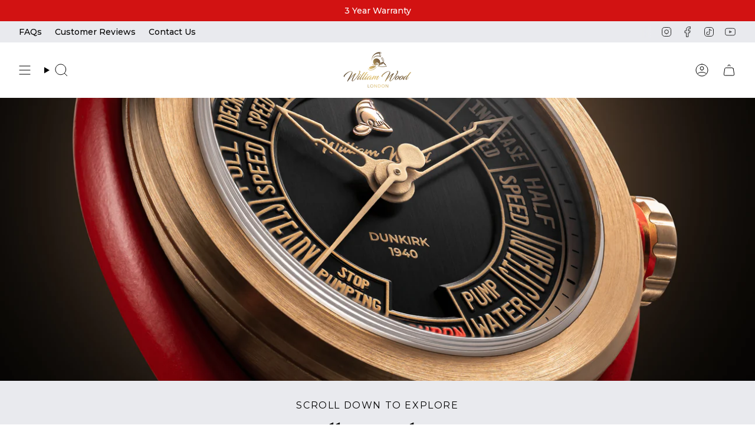

--- FILE ---
content_type: text/html; charset=utf-8
request_url: https://williamwoodwatches.com/en-cn/collections/allwatches
body_size: 56214
content:
<!doctype html>
<html class="no-js no-touch supports-no-cookies" lang="en">
<head>
<!-- Google Consent Mode V2 Consentmo -->
    <!-- Google Consent Mode V2 Advanced Mode integration script for Consentmo GDPR Compliance App -->
    <script id="consentmo-gcmv2-advanced-mode-integration">
      const consentOutOfRegion = {
        analytics: true,
        marketing: true,
        functionality: true,
        adsDataRedaction: false,
        urlPassthrough: false,
      };

      window.dataLayer = window.dataLayer || [];
      function gtag(){dataLayer.push(arguments);}

      gtag('consent', 'default', {
        ad_storage: 'denied',
        ad_personalization: 'denied',
        ad_user_data: 'denied',
        analytics_storage: 'denied',
        functionality_storage: 'denied',
        personalization_storage:'denied',
        security_storage: 'granted',
        wait_for_update: 1500
      });

      document.addEventListener('consentmoSignal_onLoad', function(eventData) {
        const csmLoadSignal = eventData.detail || {isActive:false};
        console.log('LIQUID - consentmoSignal_onLoad event', csmLoadSignal);

        if (!csmLoadSignal.isActive) {
          console.log('LIQUID - isActive false - use consentOutOfRegion');
          gtag('consent', 'update', {
            ad_storage: consentOutOfRegion.marketing ? 'granted' : 'denied',
            ad_personalization: consentOutOfRegion.marketing ? 'granted' : 'denied',
            ad_user_data: consentOutOfRegion.marketing ? 'granted' : 'denied',
            analytics_storage: consentOutOfRegion.analytics ? 'granted' : 'denied',
            functionality_storage: consentOutOfRegion.functionality ? 'granted' : 'denied',
            personalization_storage: consentOutOfRegion.functionality ? 'granted' : 'denied',
            security_storage: 'granted',
          });
          gtag('set', 'ads_data_redaction', consentOutOfRegion.adsDataRedaction);
          gtag('set', 'url_passthrough', consentOutOfRegion.urlPassthrough);
          console.log('LIQUID - dataLayer', window.dataLayer);
        } else {
          console.log('LIQUID - set default-consent and subscribe consentmoSignal for consent-update');
          document.addEventListener('consentmoSignal', function(event) {
            const csmSignal = event.detail;
            const consentState = csmSignal.integration?.gcm?.isEnabled ? csmSignal.integration.gcm.state : csmSignal.state;
            console.log('LIQUID - consentmoSignal event', csmSignal);
            console.log('LIQUID - dataLayer', window.dataLayer);

            gtag('consent', 'update', consentState);
            if (csmSignal.integration?.gcm?.isEnabled) {
              gtag('set', 'ads_data_redaction', csmSignal.integration.gcm.adsDataRedaction);
              gtag('set', 'url_passthrough', csmSignal.integration.gcm.urlPassthrough);
            }
          });
        }
      });
    </script>
      
<script type="text/javascript">
	(function(clientId) {
		if(window["__adal_disable_" + clientId]) { return; }
		(function(windowAlias, documentAlias, trackerName) {
			if (!windowAlias[trackerName]) {
				windowAlias.GlobalAdalyserNamespace = windowAlias.GlobalAdalyserNamespace
						|| [];
				windowAlias.GlobalAdalyserNamespace.push(trackerName);
				windowAlias[trackerName] = function() {
					(windowAlias[trackerName].q = windowAlias[trackerName].q || []).push(arguments)
				};
				windowAlias[trackerName].q = windowAlias[trackerName].q || [];
				var nel = documentAlias.createElement("script"),
					fel = documentAlias.getElementsByTagName("script")[0];
				nel.async = 1;
				nel.src = "//c0.adalyser.com/adalyser.js?cid=" + clientId;
				fel.parentNode.insertBefore(nel, fel)
			}
		}(window, document, "adalyserTracker"));
		window.adalyserTracker("create", {
			campaignCookieTimeout: 15552000,
			conversionCookieTimeout: 604800,
			clientId: clientId,
			trafficSourceInternalReferrers: [
				"^(.*\\.)?williamwoodwatches.*$"
			]
		});
		window.adalyserTracker("trackSession", "lce1");
	})("williamwoodwatches");
</script>
  
  <script async src="https://www.googletagmanager.com/gtag/js?id=G-J16B2X6T7V"></script>
  <script>
    window.dataLayer = window.dataLayer || [];
    function gtag(){dataLayer.push(arguments);}
    gtag('js', new Date());
  
    gtag('config', 'G-J16B2X6T7V');
  </script>
  <meta charset="UTF-8">
  <meta http-equiv="X-UA-Compatible" content="IE=edge">
  <meta name="viewport" content="width=device-width, initial-scale=1.0">
  <meta name="theme-color" content="#c11111">
  <link rel="canonical" href="https://williamwoodwatches.com/en-cn/collections/allwatches">
  <link rel="preconnect" href="https://cdn.shopify.com" crossorigin>
  <!-- begin Convert Experiences code-->
  <script type="text/javascript" src="//cdn-4.convertexperiments.com/js/10041529-10047322.js"></script>
  <!-- end Convert Experiences code -->

  <!-- heatmap.com snippet -->
<script>
(function() {
var _heatmap_paq = window._heatmap_paq || [];
var heatUrl = window.heatUrl = "https://dashboard.heatmap.com/";
function heatLoader(url, item = 'prep') {
if(typeof handleSinglePagedWebsite !== 'undefined' && item == 'prep') return true;
var s = document.createElement("script"); s.type = "text/javascript";
s.src = url; s.async = false; s.defer = true; document.head.appendChild(s);
}
heatLoader(heatUrl+"preprocessor.min.js?sid=1825", "prep");
setTimeout(function() {
if(typeof _heatmap_paq !== "object" || _heatmap_paq.length == 0) {
_heatmap_paq.push(["setTrackerUrl", heatUrl+"heatmap.php"]);
heatLoader(heatUrl+"heatmap-light.min.js?sid=1825", "heat");
}
}, 1000);
})();
</script>
<!-- End heatmap.com snippet Code -->

  <!-- ======================= Broadcast Theme V5.5.0 ========================= --><link rel="preconnect" href="https://fonts.shopifycdn.com" crossorigin><link href="//williamwoodwatches.com/cdn/shop/t/92/assets/theme.css?v=88044360658208300481720448965" as="style" rel="preload">
  <link href="//williamwoodwatches.com/cdn/shop/t/92/assets/vendor.js?v=152754676678534273481720448965" as="script" rel="preload">
  <link href="//williamwoodwatches.com/cdn/shop/t/92/assets/theme.js?v=169353638301748776861720448965" as="script" rel="preload">
<style data-shopify>.loading { position: fixed; top: 0; left: 0; z-index: 99999; width: 100%; height: 100%; background: var(--bg); transition: opacity 0.2s ease-out, visibility 0.2s ease-out; }
    body.is-loaded .loading { opacity: 0; visibility: hidden; pointer-events: none; }
    .loading__image__holder { position: absolute; top: 0; left: 0; width: 100%; height: 100%; font-size: 0; display: flex; align-items: center; justify-content: center; }
    .loading__image__holder:nth-child(2) { opacity: 0; }
    .loading__image { max-width: 100px; max-height: 100px; object-fit: contain; }
    .loading--animate .loading__image__holder:nth-child(1) { animation: pulse1 2s infinite ease-in-out; }
    .loading--animate .loading__image__holder:nth-child(2) { animation: pulse2 2s infinite ease-in-out; }
    @keyframes pulse1 {
      0% { opacity: 1; }
      50% { opacity: 0; }
      100% { opacity: 1; }
    }
    @keyframes pulse2 {
      0% { opacity: 0; }
      50% { opacity: 1; }
      100% { opacity: 0; }
    }</style>
    <link rel="icon" type="image/png" href="//williamwoodwatches.com/cdn/shop/files/WWW_Gold_Logo_copy_2_5fdbed59-bc49-4b97-ab90-363461451937.png?crop=center&height=32&v=1714047747&width=32">
  

  <!-- Title and description ================================================ -->
  
  <title>
    
    All Watches
    
    
    
      &ndash; William Wood Watches
    
  </title>

  
    <meta name="description" content="William Wood Watches is a British Independent Watchmaker who produces unique watches made from genuine upcycled firefighting materials, in honour of their founders late grandfather, William Wood, a decorated British firefighter. Each watch has a genuine piece of history inside with it’s own story to tell. ">
  

  <meta property="og:site_name" content="William Wood Watches">
<meta property="og:url" content="https://williamwoodwatches.com/en-cn/collections/allwatches">
<meta property="og:title" content="All Watches">
<meta property="og:type" content="product.group">
<meta property="og:description" content="William Wood Watches is a British Independent Watchmaker who produces unique watches made from genuine upcycled firefighting materials, in honour of their founders late grandfather, William Wood, a decorated British firefighter. Each watch has a genuine piece of history inside with it’s own story to tell. "><meta property="og:image" content="http://williamwoodwatches.com/cdn/shop/files/extinguisher_watch_hero_shot_full_163d939d-fd09-419a-b0f6-e1f5ed6ed704.jpg?v=1716128369">
  <meta property="og:image:secure_url" content="https://williamwoodwatches.com/cdn/shop/files/extinguisher_watch_hero_shot_full_163d939d-fd09-419a-b0f6-e1f5ed6ed704.jpg?v=1716128369">
  <meta property="og:image:width" content="5468">
  <meta property="og:image:height" content="3644"><meta name="twitter:card" content="summary_large_image">
<meta name="twitter:title" content="All Watches">
<meta name="twitter:description" content="William Wood Watches is a British Independent Watchmaker who produces unique watches made from genuine upcycled firefighting materials, in honour of their founders late grandfather, William Wood, a decorated British firefighter. Each watch has a genuine piece of history inside with it’s own story to tell. ">

  <!-- CSS ================================================================== -->

  <link href="//williamwoodwatches.com/cdn/shop/t/92/assets/font-settings.css?v=9882858542240043761767513536" rel="stylesheet" type="text/css" media="all" />

  
<style data-shopify>

:root {--scrollbar-width: 0px;





--COLOR-VIDEO-BG: #f2f2f2;
--COLOR-BG-BRIGHTER: #f2f2f2;--COLOR-BG: #ffffff;--COLOR-BG-ALPHA-25: rgba(255, 255, 255, 0.25);
--COLOR-BG-TRANSPARENT: rgba(255, 255, 255, 0);
--COLOR-BG-SECONDARY: #e9eaee;
--COLOR-BG-LIST-COLLECTION: #FFF;
--COLOR-BG-SECONDARY-LIGHTEN: #ffffff;
--COLOR-BG-RGB: 255, 255, 255;

--COLOR-TEXT-DARK: #000000;
--COLOR-TEXT: #000000;
--COLOR-TEXT-LIGHT: #4d4d4d;


/* === Opacity shades of grey ===*/
--COLOR-A5:  rgba(0, 0, 0, 0.05);
--COLOR-A10: rgba(0, 0, 0, 0.1);
--COLOR-A15: rgba(0, 0, 0, 0.15);
--COLOR-A20: rgba(0, 0, 0, 0.2);
--COLOR-A25: rgba(0, 0, 0, 0.25);
--COLOR-A30: rgba(0, 0, 0, 0.3);
--COLOR-A35: rgba(0, 0, 0, 0.35);
--COLOR-A40: rgba(0, 0, 0, 0.4);
--COLOR-A45: rgba(0, 0, 0, 0.45);
--COLOR-A50: rgba(0, 0, 0, 0.5);
--COLOR-A55: rgba(0, 0, 0, 0.55);
--COLOR-A60: rgba(0, 0, 0, 0.6);
--COLOR-A65: rgba(0, 0, 0, 0.65);
--COLOR-A70: rgba(0, 0, 0, 0.7);
--COLOR-A75: rgba(0, 0, 0, 0.75);
--COLOR-A80: rgba(0, 0, 0, 0.8);
--COLOR-A85: rgba(0, 0, 0, 0.85);
--COLOR-A90: rgba(0, 0, 0, 0.9);
--COLOR-A95: rgba(0, 0, 0, 0.95);

--COLOR-BORDER: rgb(212, 175, 55);
--COLOR-BORDER-LIGHT: #e5cf87;
--COLOR-BORDER-HAIRLINE: #f7f7f7;
--COLOR-BORDER-DARK: #886f1d;/* === Bright color ===*/
--COLOR-PRIMARY: #c11111;
--COLOR-PRIMARY-HOVER: #810404;
--COLOR-PRIMARY-FADE: rgba(193, 17, 17, 0.05);
--COLOR-PRIMARY-FADE-HOVER: rgba(193, 17, 17, 0.1);
--COLOR-PRIMARY-LIGHT: #ff6c6c;--COLOR-PRIMARY-OPPOSITE: #ffffff;



/* === link Color ===*/
--COLOR-LINK: #000000;
--COLOR-LINK-HOVER: rgba(0, 0, 0, 0.7);
--COLOR-LINK-FADE: rgba(0, 0, 0, 0.05);
--COLOR-LINK-FADE-HOVER: rgba(0, 0, 0, 0.1);--COLOR-LINK-OPPOSITE: #ffffff;


/* === Product grid sale tags ===*/
--COLOR-SALE-BG: #f9dee5;
--COLOR-SALE-TEXT: #af7b88;--COLOR-SALE-TEXT-SECONDARY: #f9dee5;

/* === Product grid badges ===*/
--COLOR-BADGE-BG: #ffffff;
--COLOR-BADGE-TEXT: #212121;

/* === Product sale color ===*/
--COLOR-SALE: #d20000;

/* === Gray background on Product grid items ===*/--filter-bg: 1.0;/* === Helper colors for form error states ===*/
--COLOR-ERROR: #721C24;
--COLOR-ERROR-BG: #F8D7DA;
--COLOR-ERROR-BORDER: #F5C6CB;



  --RADIUS: 0px;
  --RADIUS-SELECT: 0px;

--COLOR-HEADER-BG: #ffffff;--COLOR-HEADER-BG-TRANSPARENT: rgba(255, 255, 255, 0);
--COLOR-HEADER-LINK: #000000;
--COLOR-HEADER-LINK-HOVER: rgba(0, 0, 0, 0.7);

--COLOR-MENU-BG: #ffffff;
--COLOR-MENU-LINK: #000000;
--COLOR-MENU-LINK-HOVER: rgba(0, 0, 0, 0.7);
--COLOR-SUBMENU-BG: #ffffff;
--COLOR-SUBMENU-LINK: #000000;
--COLOR-SUBMENU-LINK-HOVER: rgba(0, 0, 0, 0.7);
--COLOR-SUBMENU-TEXT-LIGHT: #4d4d4d;
--COLOR-MENU-TRANSPARENT: #FFF;
--COLOR-MENU-TRANSPARENT-HOVER: rgba(255, 255, 255, 0.7);--COLOR-FOOTER-BG: #e9eaee;
--COLOR-FOOTER-BG-HAIRLINE: #e0e2e7;
--COLOR-FOOTER-TEXT: #212121;
--COLOR-FOOTER-TEXT-A35: rgba(33, 33, 33, 0.35);
--COLOR-FOOTER-TEXT-A75: rgba(33, 33, 33, 0.75);
--COLOR-FOOTER-LINK: #212121;
--COLOR-FOOTER-LINK-HOVER: rgba(33, 33, 33, 0.7);
--COLOR-FOOTER-BORDER: #d4af37;

--TRANSPARENT: rgba(255, 255, 255, 0);

/* === Default overlay opacity ===*/
--overlay-opacity: 0;
--underlay-opacity: 1;
--underlay-bg: rgba(0,0,0,0.4);

/* === Custom Cursor ===*/
--ICON-ZOOM-IN: url( "//williamwoodwatches.com/cdn/shop/t/92/assets/icon-zoom-in.svg?v=182473373117644429561720448965" );
--ICON-ZOOM-OUT: url( "//williamwoodwatches.com/cdn/shop/t/92/assets/icon-zoom-out.svg?v=101497157853986683871720448965" );

/* === Custom Icons ===*/


  
  --ICON-ADD-BAG: url( "//williamwoodwatches.com/cdn/shop/t/92/assets/icon-add-bag.svg?v=23763382405227654651720448965" );
  --ICON-ADD-CART: url( "//williamwoodwatches.com/cdn/shop/t/92/assets/icon-add-cart.svg?v=3962293684743587821720448965" );
  --ICON-ARROW-LEFT: url( "//williamwoodwatches.com/cdn/shop/t/92/assets/icon-arrow-left.svg?v=136066145774695772731720448965" );
  --ICON-ARROW-RIGHT: url( "//williamwoodwatches.com/cdn/shop/t/92/assets/icon-arrow-right.svg?v=150928298113663093401720448965" );
  --ICON-SELECT: url("//williamwoodwatches.com/cdn/shop/t/92/assets/icon-select.svg?v=167170173659852274001720448965");


--PRODUCT-GRID-ASPECT-RATIO: 150.0%;

/* === Typography ===*/
--FONT-WEIGHT-BODY: 400;
--FONT-WEIGHT-BODY-BOLD: 500;

--FONT-STACK-BODY: Montserrat, sans-serif;
--FONT-STYLE-BODY: normal;
--FONT-STYLE-BODY-ITALIC: italic;
--FONT-ADJUST-BODY: 1.0;

--LETTER-SPACING-BODY: 0.0em;

--FONT-WEIGHT-HEADING: 400;
--FONT-WEIGHT-HEADING-BOLD: 700;

--FONT-UPPERCASE-HEADING: none;
--LETTER-SPACING-HEADING: 0.0em;

--FONT-STACK-HEADING: Cardo, serif;
--FONT-STYLE-HEADING: normal;
--FONT-STYLE-HEADING-ITALIC: italic;
--FONT-ADJUST-HEADING: 1.15;

--FONT-WEIGHT-SUBHEADING: 400;
--FONT-WEIGHT-SUBHEADING-BOLD: 500;

--FONT-STACK-SUBHEADING: Montserrat, sans-serif;
--FONT-STYLE-SUBHEADING: normal;
--FONT-STYLE-SUBHEADING-ITALIC: italic;
--FONT-ADJUST-SUBHEADING: 1.0;

--FONT-UPPERCASE-SUBHEADING: uppercase;
--LETTER-SPACING-SUBHEADING: 0.1em;

--FONT-STACK-NAV: Montserrat, sans-serif;
--FONT-STYLE-NAV: normal;
--FONT-STYLE-NAV-ITALIC: italic;
--FONT-ADJUST-NAV: 1.0;

--FONT-WEIGHT-NAV: 400;
--FONT-WEIGHT-NAV-BOLD: 500;

--LETTER-SPACING-NAV: 0.0em;

--FONT-SIZE-BASE: 1.0rem;
--FONT-SIZE-BASE-PERCENT: 1.0;

/* === Parallax ===*/
--PARALLAX-STRENGTH-MIN: 120.0%;
--PARALLAX-STRENGTH-MAX: 130.0%;--COLUMNS: 4;
--COLUMNS-MEDIUM: 3;
--COLUMNS-SMALL: 2;
--COLUMNS-MOBILE: 1;--LAYOUT-OUTER: 32px;
  --LAYOUT-GUTTER: 32px;
  --LAYOUT-OUTER-MEDIUM: 22px;
  --LAYOUT-GUTTER-MEDIUM: 22px;
  --LAYOUT-OUTER-SMALL: 16px;
  --LAYOUT-GUTTER-SMALL: 16px;--base-animation-delay: 0ms;
--line-height-normal: 1.375; /* Equals to line-height: normal; */--SIDEBAR-WIDTH: 270px;
  --SIDEBAR-WIDTH-MEDIUM: 258px;--DRAWER-WIDTH: 380px;--ICON-STROKE-WIDTH: 1px;/* === Button General ===*/
--BTN-FONT-STACK: Figtree, sans-serif;
--BTN-FONT-WEIGHT: 400;
--BTN-FONT-STYLE: normal;
--BTN-FONT-SIZE: 13px;

--BTN-LETTER-SPACING: 0.1em;
--BTN-UPPERCASE: uppercase;
--BTN-TEXT-ARROW-OFFSET: -1px;

/* === Button Primary ===*/
--BTN-PRIMARY-BORDER-COLOR: #000000;
--BTN-PRIMARY-BG-COLOR: #d4af37;
--BTN-PRIMARY-TEXT-COLOR: #ffffff;


  --BTN-PRIMARY-BG-COLOR-BRIGHTER: #c7a22b;


/* === Button Secondary ===*/
--BTN-SECONDARY-BORDER-COLOR: #ffffff;
--BTN-SECONDARY-BG-COLOR: #e9eaee;
--BTN-SECONDARY-TEXT-COLOR: #000000;


  --BTN-SECONDARY-BG-COLOR-BRIGHTER: #dbdce3;


/* === Button White ===*/
--TEXT-BTN-BORDER-WHITE: #fff;
--TEXT-BTN-BG-WHITE: #fff;
--TEXT-BTN-WHITE: #000;
--TEXT-BTN-BG-WHITE-BRIGHTER: #f2f2f2;

/* === Button Black ===*/
--TEXT-BTN-BG-BLACK: #000;
--TEXT-BTN-BORDER-BLACK: #000;
--TEXT-BTN-BLACK: #fff;
--TEXT-BTN-BG-BLACK-BRIGHTER: #1a1a1a;

/* === Default Cart Gradient ===*/

--FREE-SHIPPING-GRADIENT: linear-gradient(to right, var(--COLOR-PRIMARY-LIGHT) 0%, var(--COLOR-PRIMARY) 100%);

/* === Swatch Size ===*/
--swatch-size-filters: calc(1.15rem * var(--FONT-ADJUST-BODY));
--swatch-size-product: calc(2.2rem * var(--FONT-ADJUST-BODY));
}

/* === Backdrop ===*/
::backdrop {
  --underlay-opacity: 1;
  --underlay-bg: rgba(0,0,0,0.4);
}
</style>


  <link href="//williamwoodwatches.com/cdn/shop/t/92/assets/theme.css?v=88044360658208300481720448965" rel="stylesheet" type="text/css" media="all" />
  <link href="//williamwoodwatches.com/cdn/shop/t/92/assets/custom.css?v=59892162094788175901738147442" rel="stylesheet" type="text/css" media="all" />

<script>
    if (window.navigator.userAgent.indexOf('MSIE ') > 0 || window.navigator.userAgent.indexOf('Trident/') > 0) {
      document.documentElement.className = document.documentElement.className + ' ie';

      var scripts = document.getElementsByTagName('script')[0];
      var polyfill = document.createElement("script");
      polyfill.defer = true;
      polyfill.src = "//williamwoodwatches.com/cdn/shop/t/92/assets/ie11.js?v=144489047535103983231720448965";

      scripts.parentNode.insertBefore(polyfill, scripts);
    } else {
      document.documentElement.className = document.documentElement.className.replace('no-js', 'js');
    }

    document.documentElement.style.setProperty('--scrollbar-width', `${getScrollbarWidth()}px`);

    function getScrollbarWidth() {
      // Creating invisible container
      const outer = document.createElement('div');
      outer.style.visibility = 'hidden';
      outer.style.overflow = 'scroll'; // forcing scrollbar to appear
      outer.style.msOverflowStyle = 'scrollbar'; // needed for WinJS apps
      document.documentElement.appendChild(outer);

      // Creating inner element and placing it in the container
      const inner = document.createElement('div');
      outer.appendChild(inner);

      // Calculating difference between container's full width and the child width
      const scrollbarWidth = outer.offsetWidth - inner.offsetWidth;

      // Removing temporary elements from the DOM
      outer.parentNode.removeChild(outer);

      return scrollbarWidth;
    }

    let root = '/en-cn';
    if (root[root.length - 1] !== '/') {
      root = root + '/';
    }

    window.theme = {
      routes: {
        root: root,
        cart_url: '/en-cn/cart',
        cart_add_url: '/en-cn/cart/add',
        cart_change_url: '/en-cn/cart/change',
        product_recommendations_url: '/en-cn/recommendations/products',
        predictive_search_url: '/en-cn/search/suggest',
        addresses_url: '/en-cn/account/addresses'
      },
      assets: {
        photoswipe: '//williamwoodwatches.com/cdn/shop/t/92/assets/photoswipe.js?v=162613001030112971491720448965',
        smoothscroll: '//williamwoodwatches.com/cdn/shop/t/92/assets/smoothscroll.js?v=37906625415260927261720448965',
      },
      strings: {
        addToCart: "Add to cart",
        cartAcceptanceError: "You must accept our terms and conditions.",
        soldOut: "Sold Out",
        from: "From",
        preOrder: "Pre-order",
        sale: "Sale",
        subscription: "Subscription",
        unavailable: "Unavailable",
        unitPrice: "Unit price",
        unitPriceSeparator: "per",
        shippingCalcSubmitButton: "Calculate shipping",
        shippingCalcSubmitButtonDisabled: "Calculating...",
        selectValue: "Select value",
        selectColor: "Select color",
        oneColor: "color",
        otherColor: "colors",
        upsellAddToCart: "Add",
        free: "Free",
        swatchesColor: "Color, Colour"
      },
      settings: {
        cartType: "drawer",
        customerLoggedIn: null ? true : false,
        enableQuickAdd: true,
        enableAnimations: true,
        variantOnSale: true,
      },
      sliderArrows: {
        prev: '<button type="button" class="slider__button slider__button--prev" data-button-arrow data-button-prev>' + "Previous" + '</button>',
        next: '<button type="button" class="slider__button slider__button--next" data-button-arrow data-button-next>' + "Next" + '</button>',
      },
      moneyFormat: true ? "\u003cspan class=money\u003e£{{amount}} GBP\u003c\/span\u003e" : "\u003cspan class=money\u003e£{{amount}}\u003c\/span\u003e",
      moneyWithoutCurrencyFormat: "\u003cspan class=money\u003e£{{amount}}\u003c\/span\u003e",
      moneyWithCurrencyFormat: "\u003cspan class=money\u003e£{{amount}} GBP\u003c\/span\u003e",
      subtotal: 0,
      info: {
        name: 'broadcast'
      },
      version: '5.5.0'
    };

    let windowInnerHeight = window.innerHeight;
    document.documentElement.style.setProperty('--full-height', `${windowInnerHeight}px`);
    document.documentElement.style.setProperty('--three-quarters', `${windowInnerHeight * 0.75}px`);
    document.documentElement.style.setProperty('--two-thirds', `${windowInnerHeight * 0.66}px`);
    document.documentElement.style.setProperty('--one-half', `${windowInnerHeight * 0.5}px`);
    document.documentElement.style.setProperty('--one-third', `${windowInnerHeight * 0.33}px`);
    document.documentElement.style.setProperty('--one-fifth', `${windowInnerHeight * 0.2}px`);
  </script>

  

  <!-- Theme Javascript ============================================================== -->
  <script src="//williamwoodwatches.com/cdn/shop/t/92/assets/vendor.js?v=152754676678534273481720448965" defer="defer"></script>
  <script src="//williamwoodwatches.com/cdn/shop/t/92/assets/theme.js?v=169353638301748776861720448965" defer="defer"></script><!-- Shopify app scripts =========================================================== -->

  <script>window.performance && window.performance.mark && window.performance.mark('shopify.content_for_header.start');</script><meta id="shopify-digital-wallet" name="shopify-digital-wallet" content="/1427111983/digital_wallets/dialog">
<meta name="shopify-checkout-api-token" content="6c912fd32c973a4ab0a69c06f035ca2f">
<meta id="in-context-paypal-metadata" data-shop-id="1427111983" data-venmo-supported="false" data-environment="production" data-locale="en_US" data-paypal-v4="true" data-currency="GBP">
<link rel="alternate" type="application/atom+xml" title="Feed" href="/en-cn/collections/allwatches.atom" />
<link rel="alternate" hreflang="x-default" href="https://williamwoodwatches.com/collections/allwatches">
<link rel="alternate" hreflang="en" href="https://williamwoodwatches.com/collections/allwatches">
<link rel="alternate" hreflang="en-US" href="https://williamwoodwatches.com/en-us/collections/allwatches">
<link rel="alternate" hreflang="en-CA" href="https://williamwoodwatches.com/en-ca/collections/allwatches">
<link rel="alternate" hreflang="en-AU" href="https://williamwoodwatches.com/en-au/collections/allwatches">
<link rel="alternate" hreflang="en-CN" href="https://williamwoodwatches.com/en-cn/collections/allwatches">
<link rel="alternate" hreflang="en-NZ" href="https://williamwoodwatches.com/en-nz/collections/allwatches">
<link rel="alternate" hreflang="en-SG" href="https://williamwoodwatches.com/en-sg/collections/allwatches">
<link rel="alternate" hreflang="en-HK" href="https://williamwoodwatches.com/en-hk/collections/allwatches">
<link rel="alternate" hreflang="en-SA" href="https://williamwoodwatches.com/en-sa/collections/allwatches">
<link rel="alternate" hreflang="en-KW" href="https://williamwoodwatches.com/en-kw/collections/allwatches">
<link rel="alternate" hreflang="en-FR" href="https://williamwoodwatches.com/en-fr/collections/allwatches">
<link rel="alternate" hreflang="en-DE" href="https://williamwoodwatches.com/en-de/collections/allwatches">
<link rel="alternate" type="application/json+oembed" href="https://williamwoodwatches.com/en-cn/collections/allwatches.oembed">
<script async="async" src="/checkouts/internal/preloads.js?locale=en-CN"></script>
<script id="shopify-features" type="application/json">{"accessToken":"6c912fd32c973a4ab0a69c06f035ca2f","betas":["rich-media-storefront-analytics"],"domain":"williamwoodwatches.com","predictiveSearch":true,"shopId":1427111983,"locale":"en"}</script>
<script>var Shopify = Shopify || {};
Shopify.shop = "william-wood-watches.myshopify.com";
Shopify.locale = "en";
Shopify.currency = {"active":"GBP","rate":"1.0"};
Shopify.country = "CN";
Shopify.theme = {"name":"William Wood Watches Live Store","id":143453421817,"schema_name":"Broadcast","schema_version":"5.5.0","theme_store_id":868,"role":"main"};
Shopify.theme.handle = "null";
Shopify.theme.style = {"id":null,"handle":null};
Shopify.cdnHost = "williamwoodwatches.com/cdn";
Shopify.routes = Shopify.routes || {};
Shopify.routes.root = "/en-cn/";</script>
<script type="module">!function(o){(o.Shopify=o.Shopify||{}).modules=!0}(window);</script>
<script>!function(o){function n(){var o=[];function n(){o.push(Array.prototype.slice.apply(arguments))}return n.q=o,n}var t=o.Shopify=o.Shopify||{};t.loadFeatures=n(),t.autoloadFeatures=n()}(window);</script>
<script id="shop-js-analytics" type="application/json">{"pageType":"collection"}</script>
<script defer="defer" async type="module" src="//williamwoodwatches.com/cdn/shopifycloud/shop-js/modules/v2/client.init-shop-cart-sync_BT-GjEfc.en.esm.js"></script>
<script defer="defer" async type="module" src="//williamwoodwatches.com/cdn/shopifycloud/shop-js/modules/v2/chunk.common_D58fp_Oc.esm.js"></script>
<script defer="defer" async type="module" src="//williamwoodwatches.com/cdn/shopifycloud/shop-js/modules/v2/chunk.modal_xMitdFEc.esm.js"></script>
<script type="module">
  await import("//williamwoodwatches.com/cdn/shopifycloud/shop-js/modules/v2/client.init-shop-cart-sync_BT-GjEfc.en.esm.js");
await import("//williamwoodwatches.com/cdn/shopifycloud/shop-js/modules/v2/chunk.common_D58fp_Oc.esm.js");
await import("//williamwoodwatches.com/cdn/shopifycloud/shop-js/modules/v2/chunk.modal_xMitdFEc.esm.js");

  window.Shopify.SignInWithShop?.initShopCartSync?.({"fedCMEnabled":true,"windoidEnabled":true});

</script>
<script>(function() {
  var isLoaded = false;
  function asyncLoad() {
    if (isLoaded) return;
    isLoaded = true;
    var urls = ["https:\/\/chimpstatic.com\/mcjs-connected\/js\/users\/9db8655d0070454ede95bbc80\/df47b0cb15b97cc8a681598a2.js?shop=william-wood-watches.myshopify.com","https:\/\/chimpstatic.com\/mcjs-connected\/js\/users\/f491939a22913eb212f776ca0\/d8ea36841295a2548c3bcf58d.js?shop=william-wood-watches.myshopify.com","https:\/\/formbuilder.hulkapps.com\/skeletopapp.js?shop=william-wood-watches.myshopify.com","https:\/\/ecommplugins-scripts.trustpilot.com\/v2.1\/js\/header.min.js?settings=eyJrZXkiOiJyVDU1U0FTRGQxeFJ1UDRhIiwicyI6InNrdSJ9\u0026shop=william-wood-watches.myshopify.com","https:\/\/ecommplugins-trustboxsettings.trustpilot.com\/william-wood-watches.myshopify.com.js?settings=1627393939194\u0026shop=william-wood-watches.myshopify.com","https:\/\/widget.trustpilot.com\/bootstrap\/v5\/tp.widget.sync.bootstrap.min.js?shop=william-wood-watches.myshopify.com","https:\/\/cdn.shopify.com\/s\/files\/1\/0683\/1371\/0892\/files\/splmn-shopify-prod-August-31.min.js?v=1693985059\u0026shop=william-wood-watches.myshopify.com","https:\/\/dr4qe3ddw9y32.cloudfront.net\/awin-shopify-integration-code.js?aid=24601\u0026s2s=\u0026v=shopifyApp_2.0.8\u0026ts=1631797553909\u0026shop=william-wood-watches.myshopify.com","https:\/\/cdn.nfcube.com\/instafeed-5cd85662b509303f85150b8af56c35c1.js?shop=william-wood-watches.myshopify.com","https:\/\/candyrack.ds-cdn.com\/static\/main.js?shop=william-wood-watches.myshopify.com"];
    for (var i = 0; i < urls.length; i++) {
      var s = document.createElement('script');
      s.type = 'text/javascript';
      s.async = true;
      s.src = urls[i];
      var x = document.getElementsByTagName('script')[0];
      x.parentNode.insertBefore(s, x);
    }
  };
  if(window.attachEvent) {
    window.attachEvent('onload', asyncLoad);
  } else {
    window.addEventListener('load', asyncLoad, false);
  }
})();</script>
<script id="__st">var __st={"a":1427111983,"offset":0,"reqid":"d99fab36-2397-4419-9899-8f12a583ab09-1769181800","pageurl":"williamwoodwatches.com\/en-cn\/collections\/allwatches","u":"c24f1fe4b6c3","p":"collection","rtyp":"collection","rid":385857847545};</script>
<script>window.ShopifyPaypalV4VisibilityTracking = true;</script>
<script id="captcha-bootstrap">!function(){'use strict';const t='contact',e='account',n='new_comment',o=[[t,t],['blogs',n],['comments',n],[t,'customer']],c=[[e,'customer_login'],[e,'guest_login'],[e,'recover_customer_password'],[e,'create_customer']],r=t=>t.map((([t,e])=>`form[action*='/${t}']:not([data-nocaptcha='true']) input[name='form_type'][value='${e}']`)).join(','),a=t=>()=>t?[...document.querySelectorAll(t)].map((t=>t.form)):[];function s(){const t=[...o],e=r(t);return a(e)}const i='password',u='form_key',d=['recaptcha-v3-token','g-recaptcha-response','h-captcha-response',i],f=()=>{try{return window.sessionStorage}catch{return}},m='__shopify_v',_=t=>t.elements[u];function p(t,e,n=!1){try{const o=window.sessionStorage,c=JSON.parse(o.getItem(e)),{data:r}=function(t){const{data:e,action:n}=t;return t[m]||n?{data:e,action:n}:{data:t,action:n}}(c);for(const[e,n]of Object.entries(r))t.elements[e]&&(t.elements[e].value=n);n&&o.removeItem(e)}catch(o){console.error('form repopulation failed',{error:o})}}const l='form_type',E='cptcha';function T(t){t.dataset[E]=!0}const w=window,h=w.document,L='Shopify',v='ce_forms',y='captcha';let A=!1;((t,e)=>{const n=(g='f06e6c50-85a8-45c8-87d0-21a2b65856fe',I='https://cdn.shopify.com/shopifycloud/storefront-forms-hcaptcha/ce_storefront_forms_captcha_hcaptcha.v1.5.2.iife.js',D={infoText:'Protected by hCaptcha',privacyText:'Privacy',termsText:'Terms'},(t,e,n)=>{const o=w[L][v],c=o.bindForm;if(c)return c(t,g,e,D).then(n);var r;o.q.push([[t,g,e,D],n]),r=I,A||(h.body.append(Object.assign(h.createElement('script'),{id:'captcha-provider',async:!0,src:r})),A=!0)});var g,I,D;w[L]=w[L]||{},w[L][v]=w[L][v]||{},w[L][v].q=[],w[L][y]=w[L][y]||{},w[L][y].protect=function(t,e){n(t,void 0,e),T(t)},Object.freeze(w[L][y]),function(t,e,n,w,h,L){const[v,y,A,g]=function(t,e,n){const i=e?o:[],u=t?c:[],d=[...i,...u],f=r(d),m=r(i),_=r(d.filter((([t,e])=>n.includes(e))));return[a(f),a(m),a(_),s()]}(w,h,L),I=t=>{const e=t.target;return e instanceof HTMLFormElement?e:e&&e.form},D=t=>v().includes(t);t.addEventListener('submit',(t=>{const e=I(t);if(!e)return;const n=D(e)&&!e.dataset.hcaptchaBound&&!e.dataset.recaptchaBound,o=_(e),c=g().includes(e)&&(!o||!o.value);(n||c)&&t.preventDefault(),c&&!n&&(function(t){try{if(!f())return;!function(t){const e=f();if(!e)return;const n=_(t);if(!n)return;const o=n.value;o&&e.removeItem(o)}(t);const e=Array.from(Array(32),(()=>Math.random().toString(36)[2])).join('');!function(t,e){_(t)||t.append(Object.assign(document.createElement('input'),{type:'hidden',name:u})),t.elements[u].value=e}(t,e),function(t,e){const n=f();if(!n)return;const o=[...t.querySelectorAll(`input[type='${i}']`)].map((({name:t})=>t)),c=[...d,...o],r={};for(const[a,s]of new FormData(t).entries())c.includes(a)||(r[a]=s);n.setItem(e,JSON.stringify({[m]:1,action:t.action,data:r}))}(t,e)}catch(e){console.error('failed to persist form',e)}}(e),e.submit())}));const S=(t,e)=>{t&&!t.dataset[E]&&(n(t,e.some((e=>e===t))),T(t))};for(const o of['focusin','change'])t.addEventListener(o,(t=>{const e=I(t);D(e)&&S(e,y())}));const B=e.get('form_key'),M=e.get(l),P=B&&M;t.addEventListener('DOMContentLoaded',(()=>{const t=y();if(P)for(const e of t)e.elements[l].value===M&&p(e,B);[...new Set([...A(),...v().filter((t=>'true'===t.dataset.shopifyCaptcha))])].forEach((e=>S(e,t)))}))}(h,new URLSearchParams(w.location.search),n,t,e,['guest_login'])})(!1,!0)}();</script>
<script integrity="sha256-4kQ18oKyAcykRKYeNunJcIwy7WH5gtpwJnB7kiuLZ1E=" data-source-attribution="shopify.loadfeatures" defer="defer" src="//williamwoodwatches.com/cdn/shopifycloud/storefront/assets/storefront/load_feature-a0a9edcb.js" crossorigin="anonymous"></script>
<script data-source-attribution="shopify.dynamic_checkout.dynamic.init">var Shopify=Shopify||{};Shopify.PaymentButton=Shopify.PaymentButton||{isStorefrontPortableWallets:!0,init:function(){window.Shopify.PaymentButton.init=function(){};var t=document.createElement("script");t.src="https://williamwoodwatches.com/cdn/shopifycloud/portable-wallets/latest/portable-wallets.en.js",t.type="module",document.head.appendChild(t)}};
</script>
<script data-source-attribution="shopify.dynamic_checkout.buyer_consent">
  function portableWalletsHideBuyerConsent(e){var t=document.getElementById("shopify-buyer-consent"),n=document.getElementById("shopify-subscription-policy-button");t&&n&&(t.classList.add("hidden"),t.setAttribute("aria-hidden","true"),n.removeEventListener("click",e))}function portableWalletsShowBuyerConsent(e){var t=document.getElementById("shopify-buyer-consent"),n=document.getElementById("shopify-subscription-policy-button");t&&n&&(t.classList.remove("hidden"),t.removeAttribute("aria-hidden"),n.addEventListener("click",e))}window.Shopify?.PaymentButton&&(window.Shopify.PaymentButton.hideBuyerConsent=portableWalletsHideBuyerConsent,window.Shopify.PaymentButton.showBuyerConsent=portableWalletsShowBuyerConsent);
</script>
<script data-source-attribution="shopify.dynamic_checkout.cart.bootstrap">document.addEventListener("DOMContentLoaded",(function(){function t(){return document.querySelector("shopify-accelerated-checkout-cart, shopify-accelerated-checkout")}if(t())Shopify.PaymentButton.init();else{new MutationObserver((function(e,n){t()&&(Shopify.PaymentButton.init(),n.disconnect())})).observe(document.body,{childList:!0,subtree:!0})}}));
</script>
<link id="shopify-accelerated-checkout-styles" rel="stylesheet" media="screen" href="https://williamwoodwatches.com/cdn/shopifycloud/portable-wallets/latest/accelerated-checkout-backwards-compat.css" crossorigin="anonymous">
<style id="shopify-accelerated-checkout-cart">
        #shopify-buyer-consent {
  margin-top: 1em;
  display: inline-block;
  width: 100%;
}

#shopify-buyer-consent.hidden {
  display: none;
}

#shopify-subscription-policy-button {
  background: none;
  border: none;
  padding: 0;
  text-decoration: underline;
  font-size: inherit;
  cursor: pointer;
}

#shopify-subscription-policy-button::before {
  box-shadow: none;
}

      </style>

<script>window.performance && window.performance.mark && window.performance.mark('shopify.content_for_header.end');</script>
    <!-- Google Tag Manager -->
<script>
  (function(w,d,s,l,i){w[l]=w[l]||[];w[l].push({'gtm.start':
  new Date().getTime(),event:'gtm.js'});var f=d.getElementsByTagName(s)[0],
  j=d.createElement(s),dl=l!='dataLayer'?'&l='+l:'';j.async=true;j.src=
  'https://www.googletagmanager.com/gtm.js?id='+i+dl;f.parentNode.insertBefore(j,f);
  })(window,document,'script','dataLayer','GTM-TKVCKGPF');
</script>
<!-- End Google Tag Manager -->
<!-- BEGIN app block: shopify://apps/consentmo-gdpr/blocks/gdpr_cookie_consent/4fbe573f-a377-4fea-9801-3ee0858cae41 -->


<!-- END app block --><!-- BEGIN app block: shopify://apps/candy-rack/blocks/head/cb9c657f-334f-4905-80c2-f69cca01460c --><script
  src="https://cdn.shopify.com/extensions/019beab5-1d27-7cd9-b812-fc1a62b5b821/candyrack-388/assets/main.js?shop=william-wood-watches.myshopify.com"

  async

></script>


  <!-- BEGIN app snippet: inject-slider-cart --><div id="candyrack-slider-cart"></div>









<script>

  const STOREFRONT_API_VERSION = '2025-10';

  const fetchSlideCartOffers = async (storefrontToken) => {
    try {
      const query = `
      query GetSlideCartOffers {
        shop {
          metafield(namespace: "$app:candyrack", key: "slide_cart_offers") {
            value
          }
        }
      }
    `;

      const response = await fetch(`/api/${STOREFRONT_API_VERSION}/graphql.json`, {
        method: 'POST',
        headers: {
          'Content-Type': 'application/json',
          'X-Shopify-Storefront-Access-Token': storefrontToken
        },
        body: JSON.stringify({
          query: query
        })
      });

      const result = await response.json();

      if (result.data?.shop?.metafield?.value) {
        return JSON.parse(result.data.shop.metafield.value);
      }

      return null;
    } catch (error) {
      console.warn('Failed to fetch slide cart offers:', error);
      return null;
    }
  }

  const initializeCandyrackSliderCart = async () => {
    // Preview
    const urlParams = new URLSearchParams(window.location.search);
    const storageKey = 'candyrack-slider-cart-preview';

    if (urlParams.has('candyrack-slider-cart-preview') && urlParams.get('candyrack-slider-cart-preview') === 'true') {
      window.sessionStorage.setItem(storageKey, 'true');
    }



    window.SliderCartData = {
      currency_format: '<span class=money>£{{amount}}</span>',
      offers: [],
      settings: {},
      storefront_access_token: '',
      enabled: false,
      custom_wording_metaobject_id: null,
      failed: false,
      isCartPage: false,
    }

    const dataScriptTag = document.querySelector('#candyrack-slider-cart-data');
    let data = {};
    if(dataScriptTag) {
      try {
        data = dataScriptTag.textContent ? JSON.parse(dataScriptTag.textContent) : {};
        
        
        
        
        

        const isCartPage = "drawer" === "page";

        let sliderCartSettingsMetaobject = {}
        
        sliderCartSettingsMetaobject = {"empty_cart_button_label":"Continue shopping","empty_cart_title":"Your cart is empty","footer_text":"Taxes and shipping calculated at checkout","offer_button_label":"Add","offer_title":"Get extras for your product","primary_button_label":"Checkout","secondary_button_label":"Continue shopping","subtotal_title":"Subtotal","top_bar_title":"Cart ({{item_quantity}})","version":4};
        



        const storefrontApiToken = data?.storefront_access_token

        if(!storefrontApiToken) {
          throw new Error("Storefront API token is not set.");
        }

        const metafieldData = await fetchSlideCartOffers(storefrontApiToken) || data

        window.SliderCartData = {
          ...window.SliderCartData,
          offers: metafieldData?.offers,
          settings: {...metafieldData?.settings, ...sliderCartSettingsMetaobject},
          storefront_access_token: storefrontApiToken,
          enabled: metafieldData?.enabled,
          custom_wording_metaobject_id: metafieldData?.custom_wording_metaobject_id,
          failed: false,
          isCartPage,
        }
      } catch (error) {
        window.SliderCartData = {...window.SliderCartData, failed: true, error: error};
        console.error("Candy Rack Slider Cart failed parsing data",error);
      }
    }


    if(Object.keys(data).length === 0){
      window.SliderCartData = {...window.SliderCartData, failed: false, enabled: false};
    }

    const calculateCornerRadius = (element, value) => {
      if (value === 0) return 0;
      const radiusMap = {
        button: { 20: 4, 40: 8, 60: 12, 80: 16, 100: 99999 },
        image: { 20: 4, 40: 8, 60: 8, 80: 8, 100: 8 },
        input: { 20: 4, 40: 8, 60: 12, 80: 16, 100: 99999 }
      };
      return radiusMap[element]?.[value] || 0;
    }


    const getLineHeightOffset = (fontSize) => {
      if (fontSize === 16) return 4;
      if (fontSize === 18) return 5;
      return 6; // for 20px, 14px, 12px, 10px
    };

    const generalStyles = `
:root {
   --cr-slider-cart-desktop-cart-width: ${window.SliderCartData.settings.desktop_cart_width}px;
   --cr-slider-cart-background-color: ${window.SliderCartData.settings.background_color};
   --cr-slider-cart-text-color: ${window.SliderCartData.settings.text_color};
   --cr-slider-cart-error-message-color: ${window.SliderCartData.settings.error_message_color};
   --cr-slider-cart-corner-radius-button: ${calculateCornerRadius("button",window.SliderCartData.settings.corner_radius)}px;
   --cr-slider-cart-corner-radius-image: ${calculateCornerRadius("image",window.SliderCartData.settings.corner_radius)}px;
   --cr-slider-cart-corner-radius-input: ${calculateCornerRadius("input",window.SliderCartData.settings.corner_radius)}px;
   --cr-slider-cart-top-bar-font-size: ${window.SliderCartData.settings.top_bar_font_size}px;
   --cr-slider-cart-top-bar-line-height: ${window.SliderCartData.settings.top_bar_font_size + getLineHeightOffset(window.SliderCartData.settings.top_bar_font_size)}px;
   --cr-slider-cart-image-width: ${window.SliderCartData.settings.image_width}px;
   --cr-slider-cart-empty-cart-font-size: ${window.SliderCartData.settings.empty_cart_font_size}px;
   --cr-slider-cart-empty-cart-line-height: ${window.SliderCartData.settings.empty_cart_font_size + getLineHeightOffset(window.SliderCartData.settings.empty_cart_font_size)}px;
   --cr-slider-cart-product-name-font-size: ${window.SliderCartData.settings.product_name_font_size}px;
   --cr-slider-cart-product-name-line-height: ${window.SliderCartData.settings.product_name_font_size + getLineHeightOffset(window.SliderCartData.settings.product_name_font_size)}px;
   --cr-slider-cart-variant-price-font-size: ${window.SliderCartData.settings.variant_price_font_size}px;
   --cr-slider-cart-variant-price-line-height: ${window.SliderCartData.settings.variant_price_font_size + getLineHeightOffset(window.SliderCartData.settings.variant_price_font_size)}px;
   --cr-slider-cart-checkout-bg-color: ${window.SliderCartData.settings.checkout_bg_color};
   --cr-slider-cart-subtotal-font-size: ${window.SliderCartData.settings.subtotal_font_size}px;
   --cr-slider-cart-subtotal-line-height: ${window.SliderCartData.settings.subtotal_font_size + getLineHeightOffset(window.SliderCartData.settings.subtotal_font_size)}px;
   --cr-slider-cart-primary-button-font-size: ${window.SliderCartData.settings.primary_button_font_size}px;
   --cr-slider-cart-primary-button-line-height: ${window.SliderCartData.settings.primary_button_font_size + getLineHeightOffset(window.SliderCartData.settings.primary_button_font_size)}px;
   --cr-slider-cart-primary-button-bg-color: ${window.SliderCartData.settings.primary_button_bg_color};
   --cr-slider-cart-primary-button-bg-hover-color: ${window.SliderCartData.settings.primary_button_bg_hover_color};
   --cr-slider-cart-primary-button-text-color: ${window.SliderCartData.settings.primary_button_text_color};
   --cr-slider-cart-primary-button-text-hover-color: ${window.SliderCartData.settings.primary_button_text_hover_color};
   --cr-slider-cart-primary-button-border-width: ${window.SliderCartData.settings.primary_button_border_width}px;
   --cr-slider-cart-primary-button-border-color: ${window.SliderCartData.settings.primary_button_border_color};
   --cr-slider-cart-primary-button-border-hover-color: ${window.SliderCartData.settings.primary_button_border_hover_color};
   --cr-slider-cart-secondary-button-bg-color: ${window.SliderCartData.settings.secondary_button_bg_color};
   --cr-slider-cart-secondary-button-bg-hover-color: ${window.SliderCartData.settings.secondary_button_bg_hover_color};
   --cr-slider-cart-secondary-button-text-color: ${window.SliderCartData.settings.secondary_button_text_color};
   --cr-slider-cart-secondary-button-text-hover-color: ${window.SliderCartData.settings.secondary_button_text_hover_color};
   --cr-slider-cart-secondary-button-border-width: ${window.SliderCartData.settings.secondary_button_border_width}px;
   --cr-slider-cart-secondary-button-border-color: ${window.SliderCartData.settings.secondary_button_border_color};
   --cr-slider-cart-secondary-button-border-hover-color: ${window.SliderCartData.settings.secondary_button_border_hover_color};
   --cr-slider-cart-secondary-button-text-link-color: ${window.SliderCartData.settings.secondary_button_text_link_color};
   --cr-slider-cart-offer-bg-color: ${window.SliderCartData.settings.offer_background_color};
   --cr-slider-cart-offers-title-font-size: ${window.SliderCartData.settings.offer_title_font_size}px;
   --cr-slider-cart-offers-title-line-height: ${window.SliderCartData.settings.offer_title_font_size + getLineHeightOffset(window.SliderCartData.settings.offer_title_font_size)}px;
   --cr-slider-cart-offer-subtitle-font-size: ${window.SliderCartData.settings.offer_subtitle_font_size}px;
   --cr-slider-cart-offer-subtitle-line-height: ${window.SliderCartData.settings.offer_subtitle_font_size + getLineHeightOffset(window.SliderCartData.settings.offer_subtitle_font_size)}px;
   --cr-slider-cart-offer-badge-font-size: ${window.SliderCartData.settings.offer_badge_font_size}px;
   --cr-slider-cart-offer-badge-line-height: ${window.SliderCartData.settings.offer_badge_font_size + getLineHeightOffset(window.SliderCartData.settings.offer_badge_font_size)}px;
   --cr-slider-cart-offer-image-width: ${window.SliderCartData.settings.offer_image_width}px;
   --cr-slider-cart-offer-product-name-font-size: ${window.SliderCartData.settings.offer_product_name_font_size}px;
   --cr-slider-cart-offer-product-name-line-height: ${window.SliderCartData.settings.offer_product_name_font_size + getLineHeightOffset(window.SliderCartData.settings.offer_product_name_font_size)}px;
   --cr-slider-cart-offer-price-font-size: ${window.SliderCartData.settings.offer_price_and_description_font_size}px;
   --cr-slider-cart-offer-price-line-height: ${window.SliderCartData.settings.offer_price_and_description_font_size + getLineHeightOffset(window.SliderCartData.settings.offer_price_and_description_font_size)}px;
   --cr-slider-cart-offer-button-font-size: ${window.SliderCartData.settings.offer_button_font_size}px;
   --cr-slider-cart-offer-button-line-height: ${window.SliderCartData.settings.offer_button_font_size + getLineHeightOffset(window.SliderCartData.settings.offer_button_font_size)}px;
   --cr-slider-cart-offer-button-bg-color: ${window.SliderCartData.settings.offer_button_bg_color};
   --cr-slider-cart-offer-button-bg-hover-color: ${window.SliderCartData.settings.offer_button_bg_hover_color};
   --cr-slider-cart-offer-button-text-color: ${window.SliderCartData.settings.offer_button_text_color};
   --cr-slider-cart-offer-button-text-hover-color: ${window.SliderCartData.settings.offer_button_text_hover_color};
   --cr-slider-cart-offer-button-border-width: ${window.SliderCartData.settings.offer_button_border_width}px;
   --cr-slider-cart-offer-button-border-color: ${window.SliderCartData.settings.offer_button_border_color};
   --cr-slider-cart-offer-button-border-hover-color: ${window.SliderCartData.settings.offer_button_border_hover_color};
   --cr-slider-cart-custom-text-font-size: ${window.SliderCartData.settings.footer_text_font_size}px;
   --cr-slider-cart-custom-text-line-height: ${window.SliderCartData.settings.footer_text_font_size + getLineHeightOffset(window.SliderCartData.settings.footer_text_font_size)}px;
}`;
    if (window.SliderCartData.enabled || window.sessionStorage.getItem(storageKey) === 'true') {
      const script = document.createElement('script');
      script.type = 'module';
      script.async = true;
      script.src = "https://cdn.shopify.com/extensions/019beab5-1d27-7cd9-b812-fc1a62b5b821/candyrack-388/assets/candyrack-slider-cart.js";

document.head.appendChild(script);

      const link = document.createElement('link');
      link.rel = 'stylesheet';
      link.href = "https://cdn.shopify.com/extensions/019beab5-1d27-7cd9-b812-fc1a62b5b821/candyrack-388/assets/index.css";
      document.head.appendChild(link);

const style = document.createElement('style');
style.type = 'text/css';
style.textContent = generalStyles;
document.head.appendChild(style);

const customStyle = document.createElement('style');
customStyle.type = 'text/css';
customStyle.textContent = window.SliderCartData.settings.custom_css
document.head.appendChild(customStyle);
}
}


initializeCandyrackSliderCart()


</script>
<!-- END app snippet -->



<!-- END app block --><!-- BEGIN app block: shopify://apps/klaviyo-email-marketing-sms/blocks/klaviyo-onsite-embed/2632fe16-c075-4321-a88b-50b567f42507 -->












  <script async src="https://static.klaviyo.com/onsite/js/SJQJLf/klaviyo.js?company_id=SJQJLf"></script>
  <script>!function(){if(!window.klaviyo){window._klOnsite=window._klOnsite||[];try{window.klaviyo=new Proxy({},{get:function(n,i){return"push"===i?function(){var n;(n=window._klOnsite).push.apply(n,arguments)}:function(){for(var n=arguments.length,o=new Array(n),w=0;w<n;w++)o[w]=arguments[w];var t="function"==typeof o[o.length-1]?o.pop():void 0,e=new Promise((function(n){window._klOnsite.push([i].concat(o,[function(i){t&&t(i),n(i)}]))}));return e}}})}catch(n){window.klaviyo=window.klaviyo||[],window.klaviyo.push=function(){var n;(n=window._klOnsite).push.apply(n,arguments)}}}}();</script>

  




  <script>
    window.klaviyoReviewsProductDesignMode = false
  </script>







<!-- END app block --><script src="https://cdn.shopify.com/extensions/019b1279-d906-7ffa-a5c9-fc5d5f608bed/auction-extension-75/assets/CodeBlockAction.min.js" type="text/javascript" defer="defer"></script>
<script src="https://cdn.shopify.com/extensions/019be9e8-7389-72d2-90ad-753cce315171/consentmo-gdpr-595/assets/consentmo_cookie_consent.js" type="text/javascript" defer="defer"></script>
<link href="https://monorail-edge.shopifysvc.com" rel="dns-prefetch">
<script>(function(){if ("sendBeacon" in navigator && "performance" in window) {try {var session_token_from_headers = performance.getEntriesByType('navigation')[0].serverTiming.find(x => x.name == '_s').description;} catch {var session_token_from_headers = undefined;}var session_cookie_matches = document.cookie.match(/_shopify_s=([^;]*)/);var session_token_from_cookie = session_cookie_matches && session_cookie_matches.length === 2 ? session_cookie_matches[1] : "";var session_token = session_token_from_headers || session_token_from_cookie || "";function handle_abandonment_event(e) {var entries = performance.getEntries().filter(function(entry) {return /monorail-edge.shopifysvc.com/.test(entry.name);});if (!window.abandonment_tracked && entries.length === 0) {window.abandonment_tracked = true;var currentMs = Date.now();var navigation_start = performance.timing.navigationStart;var payload = {shop_id: 1427111983,url: window.location.href,navigation_start,duration: currentMs - navigation_start,session_token,page_type: "collection"};window.navigator.sendBeacon("https://monorail-edge.shopifysvc.com/v1/produce", JSON.stringify({schema_id: "online_store_buyer_site_abandonment/1.1",payload: payload,metadata: {event_created_at_ms: currentMs,event_sent_at_ms: currentMs}}));}}window.addEventListener('pagehide', handle_abandonment_event);}}());</script>
<script id="web-pixels-manager-setup">(function e(e,d,r,n,o){if(void 0===o&&(o={}),!Boolean(null===(a=null===(i=window.Shopify)||void 0===i?void 0:i.analytics)||void 0===a?void 0:a.replayQueue)){var i,a;window.Shopify=window.Shopify||{};var t=window.Shopify;t.analytics=t.analytics||{};var s=t.analytics;s.replayQueue=[],s.publish=function(e,d,r){return s.replayQueue.push([e,d,r]),!0};try{self.performance.mark("wpm:start")}catch(e){}var l=function(){var e={modern:/Edge?\/(1{2}[4-9]|1[2-9]\d|[2-9]\d{2}|\d{4,})\.\d+(\.\d+|)|Firefox\/(1{2}[4-9]|1[2-9]\d|[2-9]\d{2}|\d{4,})\.\d+(\.\d+|)|Chrom(ium|e)\/(9{2}|\d{3,})\.\d+(\.\d+|)|(Maci|X1{2}).+ Version\/(15\.\d+|(1[6-9]|[2-9]\d|\d{3,})\.\d+)([,.]\d+|)( \(\w+\)|)( Mobile\/\w+|) Safari\/|Chrome.+OPR\/(9{2}|\d{3,})\.\d+\.\d+|(CPU[ +]OS|iPhone[ +]OS|CPU[ +]iPhone|CPU IPhone OS|CPU iPad OS)[ +]+(15[._]\d+|(1[6-9]|[2-9]\d|\d{3,})[._]\d+)([._]\d+|)|Android:?[ /-](13[3-9]|1[4-9]\d|[2-9]\d{2}|\d{4,})(\.\d+|)(\.\d+|)|Android.+Firefox\/(13[5-9]|1[4-9]\d|[2-9]\d{2}|\d{4,})\.\d+(\.\d+|)|Android.+Chrom(ium|e)\/(13[3-9]|1[4-9]\d|[2-9]\d{2}|\d{4,})\.\d+(\.\d+|)|SamsungBrowser\/([2-9]\d|\d{3,})\.\d+/,legacy:/Edge?\/(1[6-9]|[2-9]\d|\d{3,})\.\d+(\.\d+|)|Firefox\/(5[4-9]|[6-9]\d|\d{3,})\.\d+(\.\d+|)|Chrom(ium|e)\/(5[1-9]|[6-9]\d|\d{3,})\.\d+(\.\d+|)([\d.]+$|.*Safari\/(?![\d.]+ Edge\/[\d.]+$))|(Maci|X1{2}).+ Version\/(10\.\d+|(1[1-9]|[2-9]\d|\d{3,})\.\d+)([,.]\d+|)( \(\w+\)|)( Mobile\/\w+|) Safari\/|Chrome.+OPR\/(3[89]|[4-9]\d|\d{3,})\.\d+\.\d+|(CPU[ +]OS|iPhone[ +]OS|CPU[ +]iPhone|CPU IPhone OS|CPU iPad OS)[ +]+(10[._]\d+|(1[1-9]|[2-9]\d|\d{3,})[._]\d+)([._]\d+|)|Android:?[ /-](13[3-9]|1[4-9]\d|[2-9]\d{2}|\d{4,})(\.\d+|)(\.\d+|)|Mobile Safari.+OPR\/([89]\d|\d{3,})\.\d+\.\d+|Android.+Firefox\/(13[5-9]|1[4-9]\d|[2-9]\d{2}|\d{4,})\.\d+(\.\d+|)|Android.+Chrom(ium|e)\/(13[3-9]|1[4-9]\d|[2-9]\d{2}|\d{4,})\.\d+(\.\d+|)|Android.+(UC? ?Browser|UCWEB|U3)[ /]?(15\.([5-9]|\d{2,})|(1[6-9]|[2-9]\d|\d{3,})\.\d+)\.\d+|SamsungBrowser\/(5\.\d+|([6-9]|\d{2,})\.\d+)|Android.+MQ{2}Browser\/(14(\.(9|\d{2,})|)|(1[5-9]|[2-9]\d|\d{3,})(\.\d+|))(\.\d+|)|K[Aa][Ii]OS\/(3\.\d+|([4-9]|\d{2,})\.\d+)(\.\d+|)/},d=e.modern,r=e.legacy,n=navigator.userAgent;return n.match(d)?"modern":n.match(r)?"legacy":"unknown"}(),u="modern"===l?"modern":"legacy",c=(null!=n?n:{modern:"",legacy:""})[u],f=function(e){return[e.baseUrl,"/wpm","/b",e.hashVersion,"modern"===e.buildTarget?"m":"l",".js"].join("")}({baseUrl:d,hashVersion:r,buildTarget:u}),m=function(e){var d=e.version,r=e.bundleTarget,n=e.surface,o=e.pageUrl,i=e.monorailEndpoint;return{emit:function(e){var a=e.status,t=e.errorMsg,s=(new Date).getTime(),l=JSON.stringify({metadata:{event_sent_at_ms:s},events:[{schema_id:"web_pixels_manager_load/3.1",payload:{version:d,bundle_target:r,page_url:o,status:a,surface:n,error_msg:t},metadata:{event_created_at_ms:s}}]});if(!i)return console&&console.warn&&console.warn("[Web Pixels Manager] No Monorail endpoint provided, skipping logging."),!1;try{return self.navigator.sendBeacon.bind(self.navigator)(i,l)}catch(e){}var u=new XMLHttpRequest;try{return u.open("POST",i,!0),u.setRequestHeader("Content-Type","text/plain"),u.send(l),!0}catch(e){return console&&console.warn&&console.warn("[Web Pixels Manager] Got an unhandled error while logging to Monorail."),!1}}}}({version:r,bundleTarget:l,surface:e.surface,pageUrl:self.location.href,monorailEndpoint:e.monorailEndpoint});try{o.browserTarget=l,function(e){var d=e.src,r=e.async,n=void 0===r||r,o=e.onload,i=e.onerror,a=e.sri,t=e.scriptDataAttributes,s=void 0===t?{}:t,l=document.createElement("script"),u=document.querySelector("head"),c=document.querySelector("body");if(l.async=n,l.src=d,a&&(l.integrity=a,l.crossOrigin="anonymous"),s)for(var f in s)if(Object.prototype.hasOwnProperty.call(s,f))try{l.dataset[f]=s[f]}catch(e){}if(o&&l.addEventListener("load",o),i&&l.addEventListener("error",i),u)u.appendChild(l);else{if(!c)throw new Error("Did not find a head or body element to append the script");c.appendChild(l)}}({src:f,async:!0,onload:function(){if(!function(){var e,d;return Boolean(null===(d=null===(e=window.Shopify)||void 0===e?void 0:e.analytics)||void 0===d?void 0:d.initialized)}()){var d=window.webPixelsManager.init(e)||void 0;if(d){var r=window.Shopify.analytics;r.replayQueue.forEach((function(e){var r=e[0],n=e[1],o=e[2];d.publishCustomEvent(r,n,o)})),r.replayQueue=[],r.publish=d.publishCustomEvent,r.visitor=d.visitor,r.initialized=!0}}},onerror:function(){return m.emit({status:"failed",errorMsg:"".concat(f," has failed to load")})},sri:function(e){var d=/^sha384-[A-Za-z0-9+/=]+$/;return"string"==typeof e&&d.test(e)}(c)?c:"",scriptDataAttributes:o}),m.emit({status:"loading"})}catch(e){m.emit({status:"failed",errorMsg:(null==e?void 0:e.message)||"Unknown error"})}}})({shopId: 1427111983,storefrontBaseUrl: "https://williamwoodwatches.com",extensionsBaseUrl: "https://extensions.shopifycdn.com/cdn/shopifycloud/web-pixels-manager",monorailEndpoint: "https://monorail-edge.shopifysvc.com/unstable/produce_batch",surface: "storefront-renderer",enabledBetaFlags: ["2dca8a86"],webPixelsConfigList: [{"id":"2197520769","configuration":"{\"accountID\":\"SJQJLf\",\"webPixelConfig\":\"eyJlbmFibGVBZGRlZFRvQ2FydEV2ZW50cyI6IHRydWV9\"}","eventPayloadVersion":"v1","runtimeContext":"STRICT","scriptVersion":"524f6c1ee37bacdca7657a665bdca589","type":"APP","apiClientId":123074,"privacyPurposes":["ANALYTICS","MARKETING"],"dataSharingAdjustments":{"protectedCustomerApprovalScopes":["read_customer_address","read_customer_email","read_customer_name","read_customer_personal_data","read_customer_phone"]}},{"id":"916980097","configuration":"{\"config\":\"{\\\"google_tag_ids\\\":[\\\"AW-832413673\\\",\\\"AW-16486310545\\\"],\\\"gtag_events\\\":[{\\\"type\\\":\\\"search\\\",\\\"action_label\\\":[\\\"G-LYLVX016JB\\\",\\\"AW-16486310545\\\/BK4wCLj1lbkbEJHFpLU9\\\"]},{\\\"type\\\":\\\"begin_checkout\\\",\\\"action_label\\\":[\\\"G-LYLVX016JB\\\",\\\"AW-16486310545\\\/6wZmCL71lbkbEJHFpLU9\\\"]},{\\\"type\\\":\\\"view_item\\\",\\\"action_label\\\":[\\\"G-LYLVX016JB\\\",\\\"AW-16486310545\\\/c1MQCLX1lbkbEJHFpLU9\\\"]},{\\\"type\\\":\\\"purchase\\\",\\\"action_label\\\":[\\\"G-LYLVX016JB\\\",\\\"AW-16486310545\\\/iR1SCNq8k7kbEJHFpLU9\\\"]},{\\\"type\\\":\\\"page_view\\\",\\\"action_label\\\":[\\\"G-LYLVX016JB\\\",\\\"AW-16486310545\\\/pV-vCN28k7kbEJHFpLU9\\\"]},{\\\"type\\\":\\\"add_payment_info\\\",\\\"action_label\\\":[\\\"G-LYLVX016JB\\\",\\\"AW-16486310545\\\/oYy4CMH1lbkbEJHFpLU9\\\"]},{\\\"type\\\":\\\"add_to_cart\\\",\\\"action_label\\\":[\\\"G-LYLVX016JB\\\",\\\"AW-16486310545\\\/hweSCLv1lbkbEJHFpLU9\\\"]}],\\\"enable_monitoring_mode\\\":false}\"}","eventPayloadVersion":"v1","runtimeContext":"OPEN","scriptVersion":"b2a88bafab3e21179ed38636efcd8a93","type":"APP","apiClientId":1780363,"privacyPurposes":[],"dataSharingAdjustments":{"protectedCustomerApprovalScopes":["read_customer_address","read_customer_email","read_customer_name","read_customer_personal_data","read_customer_phone"]}},{"id":"279773433","configuration":"{\"campaignID\":\"26830\",\"externalExecutionURL\":\"https:\/\/engine.saasler.com\/api\/v1\/webhook_executions\/4d76485e80b780c2398b033f33f503a1\"}","eventPayloadVersion":"v1","runtimeContext":"STRICT","scriptVersion":"d289952681696d6386fe08be0081117b","type":"APP","apiClientId":3546795,"privacyPurposes":[],"dataSharingAdjustments":{"protectedCustomerApprovalScopes":["read_customer_email","read_customer_personal_data"]}},{"id":"212238585","configuration":"{\"pixel_id\":\"492655024553483\",\"pixel_type\":\"facebook_pixel\",\"metaapp_system_user_token\":\"-\"}","eventPayloadVersion":"v1","runtimeContext":"OPEN","scriptVersion":"ca16bc87fe92b6042fbaa3acc2fbdaa6","type":"APP","apiClientId":2329312,"privacyPurposes":["ANALYTICS","MARKETING","SALE_OF_DATA"],"dataSharingAdjustments":{"protectedCustomerApprovalScopes":["read_customer_address","read_customer_email","read_customer_name","read_customer_personal_data","read_customer_phone"]}},{"id":"shopify-app-pixel","configuration":"{}","eventPayloadVersion":"v1","runtimeContext":"STRICT","scriptVersion":"0450","apiClientId":"shopify-pixel","type":"APP","privacyPurposes":["ANALYTICS","MARKETING"]},{"id":"shopify-custom-pixel","eventPayloadVersion":"v1","runtimeContext":"LAX","scriptVersion":"0450","apiClientId":"shopify-pixel","type":"CUSTOM","privacyPurposes":["ANALYTICS","MARKETING"]}],isMerchantRequest: false,initData: {"shop":{"name":"William Wood Watches","paymentSettings":{"currencyCode":"GBP"},"myshopifyDomain":"william-wood-watches.myshopify.com","countryCode":"AE","storefrontUrl":"https:\/\/williamwoodwatches.com\/en-cn"},"customer":null,"cart":null,"checkout":null,"productVariants":[],"purchasingCompany":null},},"https://williamwoodwatches.com/cdn","fcfee988w5aeb613cpc8e4bc33m6693e112",{"modern":"","legacy":""},{"shopId":"1427111983","storefrontBaseUrl":"https:\/\/williamwoodwatches.com","extensionBaseUrl":"https:\/\/extensions.shopifycdn.com\/cdn\/shopifycloud\/web-pixels-manager","surface":"storefront-renderer","enabledBetaFlags":"[\"2dca8a86\"]","isMerchantRequest":"false","hashVersion":"fcfee988w5aeb613cpc8e4bc33m6693e112","publish":"custom","events":"[[\"page_viewed\",{}],[\"collection_viewed\",{\"collection\":{\"id\":\"385857847545\",\"title\":\"All Watches\",\"productVariants\":[{\"price\":{\"amount\":1495.0,\"currencyCode\":\"GBP\"},\"product\":{\"title\":\"Fire Exit Watch\",\"vendor\":\"William Wood Watches\",\"id\":\"8068750934265\",\"untranslatedTitle\":\"Fire Exit Watch\",\"url\":\"\/en-cn\/products\/fireexitwatch\",\"type\":\"Fire Exit\"},\"id\":\"44381835591929\",\"image\":{\"src\":\"\/\/williamwoodwatches.com\/cdn\/shop\/files\/WWFIREEXIT.png?v=1707135565\"},\"sku\":\"\",\"title\":\"Racing Green Fire Hose\",\"untranslatedTitle\":\"Racing Green Fire Hose\"},{\"price\":{\"amount\":820.0,\"currencyCode\":\"GBP\"},\"product\":{\"title\":\"The Red Watch\",\"vendor\":\"William Wood Watches\",\"id\":\"1311833129007\",\"untranslatedTitle\":\"The Red Watch\",\"url\":\"\/en-cn\/products\/theredwatch\",\"type\":\"Valiant Collection\"},\"id\":\"43691090641145\",\"image\":{\"src\":\"\/\/williamwoodwatches.com\/cdn\/shop\/files\/ValiantRedFront-min_829eda8d-346b-4965-9158-572fdffac07a.png?v=1683571549\"},\"sku\":null,\"title\":\"Red Fire Hose\",\"untranslatedTitle\":\"Red Fire Hose\"},{\"price\":{\"amount\":820.0,\"currencyCode\":\"GBP\"},\"product\":{\"title\":\"The White Watch\",\"vendor\":\"William Wood Watches\",\"id\":\"1311849545775\",\"untranslatedTitle\":\"The White Watch\",\"url\":\"\/en-cn\/products\/thewhitewatch\",\"type\":\"Valiant Collection\"},\"id\":\"43577020514553\",\"image\":{\"src\":\"\/\/williamwoodwatches.com\/cdn\/shop\/files\/ValiantWhiteFront-min_7b709df6-b73c-4554-b70a-ff8df3a2e2aa.png?v=1683571692\"},\"sku\":\"\",\"title\":\"Yellow Fire Hose\",\"untranslatedTitle\":\"Yellow Fire Hose\"},{\"price\":{\"amount\":820.0,\"currencyCode\":\"GBP\"},\"product\":{\"title\":\"The Green Watch\",\"vendor\":\"William Wood Watches\",\"id\":\"4755100041278\",\"untranslatedTitle\":\"The Green Watch\",\"url\":\"\/en-cn\/products\/thegreenwatch\",\"type\":\"Valiant Collection\"},\"id\":\"43577016254713\",\"image\":{\"src\":\"\/\/williamwoodwatches.com\/cdn\/shop\/files\/ValiantGreenFront-min_38bbb2a1-bb4b-40bf-84db-6544d451cc0d.png?v=1683571475\"},\"sku\":\"\",\"title\":\"Green Fire Hose\",\"untranslatedTitle\":\"Green Fire Hose\"},{\"price\":{\"amount\":820.0,\"currencyCode\":\"GBP\"},\"product\":{\"title\":\"The Black Watch\",\"vendor\":\"William Wood Watches\",\"id\":\"1311776309295\",\"untranslatedTitle\":\"The Black Watch\",\"url\":\"\/en-cn\/products\/theblackwatch\",\"type\":\"Valiant Collection\"},\"id\":\"54086265504129\",\"image\":{\"src\":\"\/\/williamwoodwatches.com\/cdn\/shop\/files\/84578106-A08C-4B1A-BD97-644DA42E46B9.png?v=1740859951\"},\"sku\":null,\"title\":\"Black Fire Hose\",\"untranslatedTitle\":\"Black Fire Hose\"},{\"price\":{\"amount\":920.0,\"currencyCode\":\"GBP\"},\"product\":{\"title\":\"Bronze Sapphire\",\"vendor\":\"William Wood Watches\",\"id\":\"4686860517438\",\"untranslatedTitle\":\"Bronze Sapphire\",\"url\":\"\/en-cn\/products\/bronzesapphire\",\"type\":\"Valiant Collection\"},\"id\":\"32314855391294\",\"image\":{\"src\":\"\/\/williamwoodwatches.com\/cdn\/shop\/files\/BronzeBlueFront-min.png?v=1683569815\"},\"sku\":\"\",\"title\":\"Blue Fire Hose\",\"untranslatedTitle\":\"Blue Fire Hose\"},{\"price\":{\"amount\":920.0,\"currencyCode\":\"GBP\"},\"product\":{\"title\":\"Bronze Ruby\",\"vendor\":\"William Wood Watches\",\"id\":\"6685843062846\",\"untranslatedTitle\":\"Bronze Ruby\",\"url\":\"\/en-cn\/products\/bronzeruby\",\"type\":\"Valiant Collection\"},\"id\":\"39588034543678\",\"image\":{\"src\":\"\/\/williamwoodwatches.com\/cdn\/shop\/files\/BronzeRedRedStrap-min.png?v=1704283741\"},\"sku\":\"\",\"title\":\"Red Fire Hose\",\"untranslatedTitle\":\"Red Fire Hose\"},{\"price\":{\"amount\":920.0,\"currencyCode\":\"GBP\"},\"product\":{\"title\":\"Bronze Emerald\",\"vendor\":\"William Wood Watches\",\"id\":\"14984494154113\",\"untranslatedTitle\":\"Bronze Emerald\",\"url\":\"\/en-cn\/products\/bronzeemerald\",\"type\":\"Valiant Collection\"},\"id\":\"54005638168961\",\"image\":{\"src\":\"\/\/williamwoodwatches.com\/cdn\/shop\/files\/Bronze_Green_Green.png?v=1738146498\"},\"sku\":\"\",\"title\":\"Green Fire Hose\",\"untranslatedTitle\":\"Green Fire Hose\"},{\"price\":{\"amount\":995.0,\"currencyCode\":\"GBP\"},\"product\":{\"title\":\"Fire Watch\",\"vendor\":\"William Wood Watches\",\"id\":\"7963068432633\",\"untranslatedTitle\":\"Fire Watch\",\"url\":\"\/en-cn\/products\/firewatch\",\"type\":\"\"},\"id\":\"43982040367353\",\"image\":{\"src\":\"\/\/williamwoodwatches.com\/cdn\/shop\/files\/1FireWatchFront.png?v=1693995336\"},\"sku\":\"\",\"title\":\"Orange Fire Hose\",\"untranslatedTitle\":\"Orange Fire Hose\"},{\"price\":{\"amount\":995.0,\"currencyCode\":\"GBP\"},\"product\":{\"title\":\"Extinguisher Watch\",\"vendor\":\"William Wood Watches\",\"id\":\"7963113292025\",\"untranslatedTitle\":\"Extinguisher Watch\",\"url\":\"\/en-cn\/products\/extinguisherwatch\",\"type\":\"\"},\"id\":\"43982154399993\",\"image\":{\"src\":\"\/\/williamwoodwatches.com\/cdn\/shop\/files\/1.ExtinggusherFrontRed.png?v=1762280500\"},\"sku\":null,\"title\":\"Red Fire Hose\",\"untranslatedTitle\":\"Red Fire Hose\"},{\"price\":{\"amount\":2525.0,\"currencyCode\":\"GBP\"},\"product\":{\"title\":\"Oxygen Edition\",\"vendor\":\"William Wood Watches\",\"id\":\"4789973581886\",\"untranslatedTitle\":\"Oxygen Edition\",\"url\":\"\/en-cn\/products\/oxygenedition\",\"type\":\"Triumph Collection\"},\"id\":\"32683595235390\",\"image\":{\"src\":\"\/\/williamwoodwatches.com\/cdn\/shop\/files\/Triumph_Blue.png?v=1757634245\"},\"sku\":\"\",\"title\":\"Blue Fire Hose\",\"untranslatedTitle\":\"Blue Fire Hose\"},{\"price\":{\"amount\":820.0,\"currencyCode\":\"GBP\"},\"product\":{\"title\":\"The Blue Watch\",\"vendor\":\"William Wood Watches\",\"id\":\"1311857901615\",\"untranslatedTitle\":\"The Blue Watch\",\"url\":\"\/en-cn\/products\/thebluewatch\",\"type\":\"Valiant Collection\"},\"id\":\"43577005900025\",\"image\":{\"src\":\"\/\/williamwoodwatches.com\/cdn\/shop\/files\/ValiantBlueFront-min_f8edcc58-fcf2-447a-ac7f-943825f492e1.png?v=1683571371\"},\"sku\":\"\",\"title\":\"Blue Fire Hose\",\"untranslatedTitle\":\"Blue Fire Hose\"},{\"price\":{\"amount\":2525.0,\"currencyCode\":\"GBP\"},\"product\":{\"title\":\"Fuel Edition\",\"vendor\":\"William Wood Watches\",\"id\":\"4789973712958\",\"untranslatedTitle\":\"Fuel Edition\",\"url\":\"\/en-cn\/products\/fueledition\",\"type\":\"Triumph Collection\"},\"id\":\"43824786800889\",\"image\":{\"src\":\"\/\/williamwoodwatches.com\/cdn\/shop\/files\/Triumph_White_Yellow.png?v=1757633879\"},\"sku\":null,\"title\":\"Yellow Fire Hose\",\"untranslatedTitle\":\"Yellow Fire Hose\"},{\"price\":{\"amount\":2795.0,\"currencyCode\":\"GBP\"},\"product\":{\"title\":\"Triumph Jubilee\",\"vendor\":\"William Wood Watches\",\"id\":\"7595152769273\",\"untranslatedTitle\":\"Triumph Jubilee\",\"url\":\"\/en-cn\/products\/triumphjubilee\",\"type\":\"\"},\"id\":\"43830611509497\",\"image\":{\"src\":\"\/\/williamwoodwatches.com\/cdn\/shop\/files\/image_4b637548-36c1-447f-9d6d-3225d2f8a515.png?v=1683903175\"},\"sku\":\"\",\"title\":\"Default Title\",\"untranslatedTitle\":\"Default Title\"},{\"price\":{\"amount\":920.0,\"currencyCode\":\"GBP\"},\"product\":{\"title\":\"Fearless Red\",\"vendor\":\"William Wood Watches\",\"id\":\"7753099673849\",\"untranslatedTitle\":\"Fearless Red\",\"url\":\"\/en-cn\/products\/fearlessred\",\"type\":\"\"},\"id\":\"43577025691897\",\"image\":{\"src\":\"\/\/williamwoodwatches.com\/cdn\/shop\/files\/FearlessRedFront-min.png?v=1734108691\"},\"sku\":\"\",\"title\":\"Black Fire Hose\",\"untranslatedTitle\":\"Black Fire Hose\"},{\"price\":{\"amount\":920.0,\"currencyCode\":\"GBP\"},\"product\":{\"title\":\"Fearless Orange\",\"vendor\":\"William Wood Watches\",\"id\":\"7753113108729\",\"untranslatedTitle\":\"Fearless Orange\",\"url\":\"\/en-cn\/products\/fearlessorange\",\"type\":\"\"},\"id\":\"43577024217337\",\"image\":{\"src\":\"\/\/williamwoodwatches.com\/cdn\/shop\/files\/FearlessOrangeFront-min.png?v=1683569976\"},\"sku\":\"\",\"title\":\"Black Fire Hose\",\"untranslatedTitle\":\"Black Fire Hose\"},{\"price\":{\"amount\":920.0,\"currencyCode\":\"GBP\"},\"product\":{\"title\":\"Fearless Yellow\",\"vendor\":\"William Wood Watches\",\"id\":\"7753121956089\",\"untranslatedTitle\":\"Fearless Yellow\",\"url\":\"\/en-cn\/products\/fearlessyellow\",\"type\":\"\"},\"id\":\"43577026937081\",\"image\":{\"src\":\"\/\/williamwoodwatches.com\/cdn\/shop\/files\/FearlessYellowFront-min.png?v=1683570119\"},\"sku\":\"\",\"title\":\"Black Fire Hose\",\"untranslatedTitle\":\"Black Fire Hose\"},{\"price\":{\"amount\":495.0,\"currencyCode\":\"GBP\"},\"product\":{\"title\":\"Midnight Blue\",\"vendor\":\"William Wood Watches\",\"id\":\"14630028640641\",\"untranslatedTitle\":\"Midnight Blue\",\"url\":\"\/en-cn\/products\/midnightblue\",\"type\":\"\"},\"id\":\"53603984146817\",\"image\":{\"src\":\"\/\/williamwoodwatches.com\/cdn\/shop\/files\/Chivalrous_Blue_Dial_Blue_Strap.png?v=1729841462\"},\"sku\":null,\"title\":\"Blue Fire Hose\",\"untranslatedTitle\":\"Blue Fire Hose\"},{\"price\":{\"amount\":495.0,\"currencyCode\":\"GBP\"},\"product\":{\"title\":\"Peacock Edition\",\"vendor\":\"William Wood Watches\",\"id\":\"936902852655\",\"untranslatedTitle\":\"Peacock Edition\",\"url\":\"\/en-cn\/products\/peacock-edition\",\"type\":\"\"},\"id\":\"54381338198401\",\"image\":{\"src\":\"\/\/williamwoodwatches.com\/cdn\/shop\/files\/Chivalours_White_Dial_Green_Strap.png?v=1754730334\"},\"sku\":null,\"title\":\"Green Fire Hose\",\"untranslatedTitle\":\"Green Fire Hose\"},{\"price\":{\"amount\":495.0,\"currencyCode\":\"GBP\"},\"product\":{\"title\":\"British Racing Green\",\"vendor\":\"William Wood Watches\",\"id\":\"937630629935\",\"untranslatedTitle\":\"British Racing Green\",\"url\":\"\/en-cn\/products\/britishracinggreen\",\"type\":\"\"},\"id\":\"54381338165633\",\"image\":{\"src\":\"\/\/williamwoodwatches.com\/cdn\/shop\/files\/Chivalrous_Gold_Green_Dial_Green_Strap.png?v=1750253288\"},\"sku\":null,\"title\":\"Green Fire Hose\",\"untranslatedTitle\":\"Green Fire Hose\"}]}}]]"});</script><script>
  window.ShopifyAnalytics = window.ShopifyAnalytics || {};
  window.ShopifyAnalytics.meta = window.ShopifyAnalytics.meta || {};
  window.ShopifyAnalytics.meta.currency = 'GBP';
  var meta = {"products":[{"id":8068750934265,"gid":"gid:\/\/shopify\/Product\/8068750934265","vendor":"William Wood Watches","type":"Fire Exit","handle":"fireexitwatch","variants":[{"id":44381835591929,"price":149500,"name":"Fire Exit Watch - Racing Green Fire Hose","public_title":"Racing Green Fire Hose","sku":""},{"id":44381835559161,"price":149500,"name":"Fire Exit Watch - Fire Gear","public_title":"Fire Gear","sku":null},{"id":44381835526393,"price":149500,"name":"Fire Exit Watch - Green Fire Hose","public_title":"Green Fire Hose","sku":null},{"id":44381835460857,"price":149500,"name":"Fire Exit Watch - Yellow Fire Hose","public_title":"Yellow Fire Hose","sku":null},{"id":44395431395577,"price":149500,"name":"Fire Exit Watch - Orange Fire Hose","public_title":"Orange Fire Hose","sku":""},{"id":44381835428089,"price":149500,"name":"Fire Exit Watch - Red Fire Hose","public_title":"Red Fire Hose","sku":null},{"id":44381835493625,"price":149500,"name":"Fire Exit Watch - Blue Fire Hose","public_title":"Blue Fire Hose","sku":null},{"id":44395431362809,"price":149500,"name":"Fire Exit Watch - Purple Fire Hose","public_title":"Purple Fire Hose","sku":""}],"remote":false},{"id":1311833129007,"gid":"gid:\/\/shopify\/Product\/1311833129007","vendor":"William Wood Watches","type":"Valiant Collection","handle":"theredwatch","variants":[{"id":43691090641145,"price":82000,"name":"The Red Watch - Red Fire Hose","public_title":"Red Fire Hose","sku":null},{"id":54381338067329,"price":82000,"name":"The Red Watch - Black Fire Hose","public_title":"Black Fire Hose","sku":null},{"id":43691090673913,"price":82000,"name":"The Red Watch - Yellow Fire Hose","public_title":"Yellow Fire Hose","sku":""},{"id":43691090706681,"price":82000,"name":"The Red Watch - Blue Fire Hose","public_title":"Blue Fire Hose","sku":null},{"id":43691090739449,"price":82000,"name":"The Red Watch - Green Fire Hose","public_title":"Green Fire Hose","sku":null},{"id":43691090772217,"price":82000,"name":"The Red Watch - Fire Gear","public_title":"Fire Gear","sku":null},{"id":43691090804985,"price":82000,"name":"The Red Watch - Stainless Steel Bracelet","public_title":"Stainless Steel Bracelet","sku":null}],"remote":false},{"id":1311849545775,"gid":"gid:\/\/shopify\/Product\/1311849545775","vendor":"William Wood Watches","type":"Valiant Collection","handle":"thewhitewatch","variants":[{"id":43577020514553,"price":82000,"name":"The White Watch - Yellow Fire Hose","public_title":"Yellow Fire Hose","sku":""},{"id":43577020580089,"price":82000,"name":"The White Watch - Green Fire Hose","public_title":"Green Fire Hose","sku":""},{"id":43577020481785,"price":82000,"name":"The White Watch - Red Fire Hose","public_title":"Red Fire Hose","sku":null},{"id":43577020547321,"price":82000,"name":"The White Watch - Blue Fire Hose","public_title":"Blue Fire Hose","sku":""},{"id":43831750983929,"price":82000,"name":"The White Watch - Orange Fire Hose","public_title":"Orange Fire Hose","sku":""},{"id":43577020612857,"price":82000,"name":"The White Watch - Fire Gear","public_title":"Fire Gear","sku":""},{"id":43577020645625,"price":82000,"name":"The White Watch - Stainless Steel Bracelet","public_title":"Stainless Steel Bracelet","sku":""}],"remote":false},{"id":4755100041278,"gid":"gid:\/\/shopify\/Product\/4755100041278","vendor":"William Wood Watches","type":"Valiant Collection","handle":"thegreenwatch","variants":[{"id":43577016254713,"price":82000,"name":"The Green Watch - Green Fire Hose","public_title":"Green Fire Hose","sku":""},{"id":43577016189177,"price":82000,"name":"The Green Watch - Yellow Fire Hose","public_title":"Yellow Fire Hose","sku":""},{"id":43577016156409,"price":82000,"name":"The Green Watch - Red Fire Hose","public_title":"Red Fire Hose","sku":""},{"id":43577016221945,"price":82000,"name":"The Green Watch - Blue Fire Hose","public_title":"Blue Fire Hose","sku":""},{"id":44248444764409,"price":82000,"name":"The Green Watch - Orange Fire Hose","public_title":"Orange Fire Hose","sku":""},{"id":43577016287481,"price":82000,"name":"The Green Watch - Fire Gear","public_title":"Fire Gear","sku":""},{"id":43577016320249,"price":82000,"name":"The Green Watch - Stainless Steel Bracelet","public_title":"Stainless Steel Bracelet","sku":""}],"remote":false},{"id":1311776309295,"gid":"gid:\/\/shopify\/Product\/1311776309295","vendor":"William Wood Watches","type":"Valiant Collection","handle":"theblackwatch","variants":[{"id":54086265504129,"price":82000,"name":"The Black Watch - Black Fire Hose","public_title":"Black Fire Hose","sku":null},{"id":43577012125945,"price":82000,"name":"The Black Watch - Yellow Fire Hose","public_title":"Yellow Fire Hose","sku":""},{"id":43577012093177,"price":82000,"name":"The Black Watch - Red Fire Hose","public_title":"Red Fire Hose","sku":""},{"id":43577012191481,"price":82000,"name":"The Black Watch - Green Fire Hose","public_title":"Green Fire Hose","sku":""},{"id":43831731421433,"price":82000,"name":"The Black Watch - Orange Fire Hose","public_title":"Orange Fire Hose","sku":""},{"id":43577012158713,"price":82000,"name":"The Black Watch - Blue Fire Hose","public_title":"Blue Fire Hose","sku":""},{"id":43831731388665,"price":82000,"name":"The Black Watch - Purple Fire Hose","public_title":"Purple Fire Hose","sku":""},{"id":43577012224249,"price":82000,"name":"The Black Watch - Fire Gear","public_title":"Fire Gear","sku":""},{"id":43577012257017,"price":82000,"name":"The Black Watch - Stainless Steel Bracelet","public_title":"Stainless Steel Bracelet","sku":""}],"remote":false},{"id":4686860517438,"gid":"gid:\/\/shopify\/Product\/4686860517438","vendor":"William Wood Watches","type":"Valiant Collection","handle":"bronzesapphire","variants":[{"id":32314855391294,"price":92000,"name":"Bronze Sapphire - Blue Fire Hose","public_title":"Blue Fire Hose","sku":""},{"id":32314855424062,"price":92000,"name":"Bronze Sapphire - Red Fire Hose","public_title":"Red Fire Hose","sku":""},{"id":32314855456830,"price":92000,"name":"Bronze Sapphire - Yellow Fire Hose","public_title":"Yellow Fire Hose","sku":""},{"id":32314855489598,"price":92000,"name":"Bronze Sapphire - Green Fire Hose","public_title":"Green Fire Hose","sku":""},{"id":43831674339577,"price":92000,"name":"Bronze Sapphire - Purple Fire Hose","public_title":"Purple Fire Hose","sku":""},{"id":43831674372345,"price":92000,"name":"Bronze Sapphire - Orange Fire Hose","public_title":"Orange Fire Hose","sku":""},{"id":42028464931065,"price":92000,"name":"Bronze Sapphire - Fire Gear","public_title":"Fire Gear","sku":""}],"remote":false},{"id":6685843062846,"gid":"gid:\/\/shopify\/Product\/6685843062846","vendor":"William Wood Watches","type":"Valiant Collection","handle":"bronzeruby","variants":[{"id":39588034543678,"price":92000,"name":"Bronze Ruby - Red Fire Hose","public_title":"Red Fire Hose","sku":""},{"id":39588034576446,"price":92000,"name":"Bronze Ruby - Yellow Fire Hose","public_title":"Yellow Fire Hose","sku":""},{"id":39588034609214,"price":92000,"name":"Bronze Ruby - Green Fire Hose","public_title":"Green Fire Hose","sku":""},{"id":39588034510910,"price":92000,"name":"Bronze Ruby - Blue Fire Hose","public_title":"Blue Fire Hose","sku":""},{"id":43831671423225,"price":92000,"name":"Bronze Ruby - Orange Fire Hose","public_title":"Orange Fire Hose","sku":""},{"id":43831671488761,"price":92000,"name":"Bronze Ruby - Racing Green Fire Hose","public_title":"Racing Green Fire Hose","sku":""},{"id":43831671521529,"price":92000,"name":"Bronze Ruby - Purple Fire Hose","public_title":"Purple Fire Hose","sku":""},{"id":39588037034046,"price":92000,"name":"Bronze Ruby - Fire Gear","public_title":"Fire Gear","sku":""}],"remote":false},{"id":14984494154113,"gid":"gid:\/\/shopify\/Product\/14984494154113","vendor":"William Wood Watches","type":"Valiant Collection","handle":"bronzeemerald","variants":[{"id":54005638168961,"price":92000,"name":"Bronze Emerald - Green Fire Hose","public_title":"Green Fire Hose","sku":""},{"id":54005638267265,"price":92000,"name":"Bronze Emerald - Fire Gear","public_title":"Fire Gear","sku":""},{"id":54005638136193,"price":92000,"name":"Bronze Emerald - Yellow Fire Hose","public_title":"Yellow Fire Hose","sku":""},{"id":54005646197121,"price":92000,"name":"Bronze Emerald - Black Fire Hose","public_title":"Black Fire Hose","sku":""},{"id":54005638201729,"price":92000,"name":"Bronze Emerald - Purple Fire Hose","public_title":"Purple Fire Hose","sku":""},{"id":54005638234497,"price":92000,"name":"Bronze Emerald - Orange Fire Hose","public_title":"Orange Fire Hose","sku":""},{"id":54005638070657,"price":92000,"name":"Bronze Emerald - Blue Fire Hose","public_title":"Blue Fire Hose","sku":""},{"id":54005646229889,"price":92000,"name":"Bronze Emerald - Racing Green Fire Hose","public_title":"Racing Green Fire Hose","sku":""},{"id":54005638103425,"price":92000,"name":"Bronze Emerald - Red Fire Hose","public_title":"Red Fire Hose","sku":""}],"remote":false},{"id":7963068432633,"gid":"gid:\/\/shopify\/Product\/7963068432633","vendor":"William Wood Watches","type":"","handle":"firewatch","variants":[{"id":43982040367353,"price":99500,"name":"Fire Watch - Orange Fire Hose","public_title":"Orange Fire Hose","sku":""},{"id":43982040400121,"price":99500,"name":"Fire Watch - Red Fire Hose","public_title":"Red Fire Hose","sku":""},{"id":43982040432889,"price":99500,"name":"Fire Watch - Yellow Fire Hose","public_title":"Yellow Fire Hose","sku":""},{"id":43982040465657,"price":99500,"name":"Fire Watch - Blue Fire Hose","public_title":"Blue Fire Hose","sku":""},{"id":43982040498425,"price":99500,"name":"Fire Watch - Green Fire Hose","public_title":"Green Fire Hose","sku":""},{"id":43982040531193,"price":99500,"name":"Fire Watch - Racing Green Fire Hose","public_title":"Racing Green Fire Hose","sku":""},{"id":43982040563961,"price":99500,"name":"Fire Watch - Purple Fire Hose","public_title":"Purple Fire Hose","sku":""},{"id":43982040596729,"price":99500,"name":"Fire Watch - Fire Gear","public_title":"Fire Gear","sku":""},{"id":43982040629497,"price":99500,"name":"Fire Watch - Stainless Steel","public_title":"Stainless Steel","sku":""}],"remote":false},{"id":7963113292025,"gid":"gid:\/\/shopify\/Product\/7963113292025","vendor":"William Wood Watches","type":"","handle":"extinguisherwatch","variants":[{"id":43982154399993,"price":99500,"name":"Extinguisher Watch - Red Fire Hose","public_title":"Red Fire Hose","sku":null},{"id":43982154432761,"price":99500,"name":"Extinguisher Watch - Yellow Fire Hose","public_title":"Yellow Fire Hose","sku":null},{"id":43982154465529,"price":99500,"name":"Extinguisher Watch - Blue Fire Hose","public_title":"Blue Fire Hose","sku":null},{"id":43982154498297,"price":99500,"name":"Extinguisher Watch - Green Fire Hose","public_title":"Green Fire Hose","sku":null},{"id":43982154531065,"price":99500,"name":"Extinguisher Watch - Racing Green Fire Hose","public_title":"Racing Green Fire Hose","sku":null},{"id":43982154367225,"price":99500,"name":"Extinguisher Watch - Orange Fire Hose","public_title":"Orange Fire Hose","sku":null},{"id":43982154563833,"price":99500,"name":"Extinguisher Watch - Purple Fire Hose","public_title":"Purple Fire Hose","sku":null},{"id":43982154596601,"price":99500,"name":"Extinguisher Watch - Fire Gear","public_title":"Fire Gear","sku":null},{"id":43982154629369,"price":99500,"name":"Extinguisher Watch - Stainless Steel","public_title":"Stainless Steel","sku":null}],"remote":false},{"id":4789973581886,"gid":"gid:\/\/shopify\/Product\/4789973581886","vendor":"William Wood Watches","type":"Triumph Collection","handle":"oxygenedition","variants":[{"id":32683595235390,"price":252500,"name":"Oxygen Edition - Blue Fire Hose","public_title":"Blue Fire Hose","sku":""},{"id":32683595202622,"price":252500,"name":"Oxygen Edition - Red Fire Hose","public_title":"Red Fire Hose","sku":""},{"id":32683595268158,"price":252500,"name":"Oxygen Edition - Yellow Fire Hose","public_title":"Yellow Fire Hose","sku":""},{"id":32683595300926,"price":252500,"name":"Oxygen Edition - Green Fire Hose","public_title":"Green Fire Hose","sku":""},{"id":43831724572921,"price":252500,"name":"Oxygen Edition - Purple Fire Hose","public_title":"Purple Fire Hose","sku":""},{"id":43831724605689,"price":252500,"name":"Oxygen Edition - Orange Fire Hose","public_title":"Orange Fire Hose","sku":""},{"id":42028475187449,"price":252500,"name":"Oxygen Edition - Fire Gear","public_title":"Fire Gear","sku":""},{"id":32683595333694,"price":252500,"name":"Oxygen Edition - Stainless Steel Bracelet","public_title":"Stainless Steel Bracelet","sku":""}],"remote":false},{"id":1311857901615,"gid":"gid:\/\/shopify\/Product\/1311857901615","vendor":"William Wood Watches","type":"Valiant Collection","handle":"thebluewatch","variants":[{"id":43577005900025,"price":82000,"name":"The Blue Watch - Blue Fire Hose","public_title":"Blue Fire Hose","sku":""},{"id":43577005867257,"price":82000,"name":"The Blue Watch - Yellow Fire Hose","public_title":"Yellow Fire Hose","sku":""},{"id":43577005834489,"price":82000,"name":"The Blue Watch - Red Fire Hose","public_title":"Red Fire Hose","sku":""},{"id":43831739285753,"price":82000,"name":"The Blue Watch - Orange Fire Hose","public_title":"Orange Fire Hose","sku":""},{"id":43577005932793,"price":82000,"name":"The Blue Watch - Green Fire Hose","public_title":"Green Fire Hose","sku":""},{"id":43831739318521,"price":82000,"name":"The Blue Watch - Purple Fire Hose","public_title":"Purple Fire Hose","sku":""},{"id":43577005965561,"price":82000,"name":"The Blue Watch - Fire Gear","public_title":"Fire Gear","sku":""},{"id":43577005998329,"price":82000,"name":"The Blue Watch - Stainless Steel Bracelet","public_title":"Stainless Steel Bracelet","sku":""}],"remote":false},{"id":4789973712958,"gid":"gid:\/\/shopify\/Product\/4789973712958","vendor":"William Wood Watches","type":"Triumph Collection","handle":"fueledition","variants":[{"id":43824786800889,"price":252500,"name":"Fuel Edition - Yellow Fire Hose","public_title":"Yellow Fire Hose","sku":null},{"id":43824786866425,"price":252500,"name":"Fuel Edition - Red Fire Hose","public_title":"Red Fire Hose","sku":null},{"id":43824786899193,"price":252500,"name":"Fuel Edition - Blue Fire Hose","public_title":"Blue Fire Hose","sku":null},{"id":44248375787769,"price":252500,"name":"Fuel Edition - Orange Fire Hose","public_title":"Orange Fire Hose","sku":""},{"id":43831718969593,"price":252500,"name":"Fuel Edition - Purple Fire Hose","public_title":"Purple Fire Hose","sku":""},{"id":43824786833657,"price":252500,"name":"Fuel Edition - Green Fire Hose","public_title":"Green Fire Hose","sku":null},{"id":43824786931961,"price":252500,"name":"Fuel Edition - Fire Gear","public_title":"Fire Gear","sku":null},{"id":43824786964729,"price":252500,"name":"Fuel Edition - Stainless Steel Bracelet","public_title":"Stainless Steel Bracelet","sku":null}],"remote":false},{"id":7595152769273,"gid":"gid:\/\/shopify\/Product\/7595152769273","vendor":"William Wood Watches","type":"","handle":"triumphjubilee","variants":[{"id":43830611509497,"price":279500,"name":"Triumph Jubilee","public_title":null,"sku":""}],"remote":false},{"id":7753099673849,"gid":"gid:\/\/shopify\/Product\/7753099673849","vendor":"William Wood Watches","type":"","handle":"fearlessred","variants":[{"id":43577025691897,"price":92000,"name":"Fearless Red - Black Fire Hose","public_title":"Black Fire Hose","sku":""},{"id":43577025724665,"price":92000,"name":"Fearless Red - Red Fire Hose","public_title":"Red Fire Hose","sku":""},{"id":43577025757433,"price":92000,"name":"Fearless Red - Yellow Fire Hose","public_title":"Yellow Fire Hose","sku":""},{"id":43577025790201,"price":92000,"name":"Fearless Red - Blue Fire Hose","public_title":"Blue Fire Hose","sku":""},{"id":43577025822969,"price":92000,"name":"Fearless Red - Green Fire Hose","public_title":"Green Fire Hose","sku":""},{"id":43577025855737,"price":92000,"name":"Fearless Red - Orange Fire Hose","public_title":"Orange Fire Hose","sku":""},{"id":43831715365113,"price":92000,"name":"Fearless Red - Purple Fire Hose","public_title":"Purple Fire Hose","sku":""},{"id":43831715397881,"price":92000,"name":"Fearless Red - Racing Green Fire Hose","public_title":"Racing Green Fire Hose","sku":""},{"id":43577025888505,"price":92000,"name":"Fearless Red - Fire Gear","public_title":"Fire Gear","sku":""}],"remote":false},{"id":7753113108729,"gid":"gid:\/\/shopify\/Product\/7753113108729","vendor":"William Wood Watches","type":"","handle":"fearlessorange","variants":[{"id":43577024217337,"price":92000,"name":"Fearless Orange - Black Fire Hose","public_title":"Black Fire Hose","sku":""},{"id":43577024250105,"price":92000,"name":"Fearless Orange - Orange Fire Hose","public_title":"Orange Fire Hose","sku":""},{"id":43577024282873,"price":92000,"name":"Fearless Orange - Red Fire Hose","public_title":"Red Fire Hose","sku":""},{"id":43577024315641,"price":92000,"name":"Fearless Orange - Yellow Fire Hose","public_title":"Yellow Fire Hose","sku":""},{"id":43577024348409,"price":92000,"name":"Fearless Orange - Blue Fire Hose","public_title":"Blue Fire Hose","sku":""},{"id":43577024381177,"price":92000,"name":"Fearless Orange - Green Fire Hose","public_title":"Green Fire Hose","sku":""},{"id":43831708352761,"price":92000,"name":"Fearless Orange - Purple Fire Hose","public_title":"Purple Fire Hose","sku":""},{"id":43831708385529,"price":92000,"name":"Fearless Orange - Racing Green Fire Hose","public_title":"Racing Green Fire Hose","sku":""},{"id":43577024413945,"price":92000,"name":"Fearless Orange - Fire Gear","public_title":"Fire Gear","sku":""}],"remote":false},{"id":7753121956089,"gid":"gid:\/\/shopify\/Product\/7753121956089","vendor":"William Wood Watches","type":"","handle":"fearlessyellow","variants":[{"id":43577026937081,"price":92000,"name":"Fearless Yellow - Black Fire Hose","public_title":"Black Fire Hose","sku":""},{"id":43577026969849,"price":92000,"name":"Fearless Yellow - Yellow Fire Hose","public_title":"Yellow Fire Hose","sku":""},{"id":43577027002617,"price":92000,"name":"Fearless Yellow - Red Fire Hose","public_title":"Red Fire Hose","sku":""},{"id":43577027035385,"price":92000,"name":"Fearless Yellow - Blue Fire Hose","public_title":"Blue Fire Hose","sku":""},{"id":43577027068153,"price":92000,"name":"Fearless Yellow - Green Fire Hose","public_title":"Green Fire Hose","sku":""},{"id":43577027100921,"price":92000,"name":"Fearless Yellow - Orange Fire Hose","public_title":"Orange Fire Hose","sku":""},{"id":43831716479225,"price":92000,"name":"Fearless Yellow - Purple Fire Hose","public_title":"Purple Fire Hose","sku":""},{"id":43831716511993,"price":92000,"name":"Fearless Yellow - Racing Green Fire Hose","public_title":"Racing Green Fire Hose","sku":""},{"id":43577027133689,"price":92000,"name":"Fearless Yellow - Fire Gear","public_title":"Fire Gear","sku":""}],"remote":false},{"id":14630028640641,"gid":"gid:\/\/shopify\/Product\/14630028640641","vendor":"William Wood Watches","type":"","handle":"midnightblue","variants":[{"id":53603984146817,"price":49500,"name":"Midnight Blue - Blue Fire Hose","public_title":"Blue Fire Hose","sku":null},{"id":53603984048513,"price":49500,"name":"Midnight Blue - Leather","public_title":"Leather","sku":null},{"id":53603984081281,"price":49500,"name":"Midnight Blue - Red Fire Hose","public_title":"Red Fire Hose","sku":null},{"id":53603984114049,"price":49500,"name":"Midnight Blue - Yellow Fire Hose","public_title":"Yellow Fire Hose","sku":null},{"id":53603984179585,"price":49500,"name":"Midnight Blue - Racing Green Fire Hose","public_title":"Racing Green Fire Hose","sku":null},{"id":53603984212353,"price":49500,"name":"Midnight Blue - Orange Fire Hose","public_title":"Orange Fire Hose","sku":null},{"id":53603984245121,"price":49500,"name":"Midnight Blue - Purple Fire Hose","public_title":"Purple Fire Hose","sku":null},{"id":53603984277889,"price":49500,"name":"Midnight Blue - Fire Gear","public_title":"Fire Gear","sku":null}],"remote":false},{"id":936902852655,"gid":"gid:\/\/shopify\/Product\/936902852655","vendor":"William Wood Watches","type":"","handle":"peacock-edition","variants":[{"id":54381338198401,"price":49500,"name":"Peacock Edition - Green Fire Hose","public_title":"Green Fire Hose","sku":null},{"id":32510653530174,"price":49500,"name":"Peacock Edition - Racing Green Fire Hose","public_title":"Racing Green Fire Hose","sku":""},{"id":32510653399102,"price":49500,"name":"Peacock Edition - Leather","public_title":"Leather","sku":""},{"id":32510653431870,"price":49500,"name":"Peacock Edition - Red Fire Hose","public_title":"Red Fire Hose","sku":""},{"id":32510653464638,"price":49500,"name":"Peacock Edition - Yellow Fire Hose","public_title":"Yellow Fire Hose","sku":""},{"id":32511021678654,"price":49500,"name":"Peacock Edition - Blue Fire Hose","public_title":"Blue Fire Hose","sku":""},{"id":53603966058881,"price":49500,"name":"Peacock Edition - Orange Fire Hose","public_title":"Orange Fire Hose","sku":null},{"id":53603966091649,"price":49500,"name":"Peacock Edition - Purple Fire Hose","public_title":"Purple Fire Hose","sku":null},{"id":42028479021305,"price":49500,"name":"Peacock Edition - Fire Gear","public_title":"Fire Gear","sku":""}],"remote":false},{"id":937630629935,"gid":"gid:\/\/shopify\/Product\/937630629935","vendor":"William Wood Watches","type":"","handle":"britishracinggreen","variants":[{"id":54381338165633,"price":49500,"name":"British Racing Green - Green Fire Hose","public_title":"Green Fire Hose","sku":null},{"id":32510629707838,"price":49500,"name":"British Racing Green - Racing Green Fire Hose","public_title":"Racing Green Fire Hose","sku":""},{"id":32510629609534,"price":49500,"name":"British Racing Green - Leather","public_title":"Leather","sku":""},{"id":32510629642302,"price":49500,"name":"British Racing Green - Red Fire Hose","public_title":"Red Fire Hose","sku":""},{"id":32510629675070,"price":49500,"name":"British Racing Green - Yellow Fire Hose","public_title":"Yellow Fire Hose","sku":""},{"id":32511013650494,"price":49500,"name":"British Racing Green - Blue Fire Hose","public_title":"Blue Fire Hose","sku":""},{"id":53603979526529,"price":49500,"name":"British Racing Green - Orange Fire Hose","public_title":"Orange Fire Hose","sku":null},{"id":53603979559297,"price":49500,"name":"British Racing Green - Purple Fire Hose","public_title":"Purple Fire Hose","sku":null},{"id":42028422234361,"price":49500,"name":"British Racing Green - Fire Gear","public_title":"Fire Gear","sku":""}],"remote":false}],"page":{"pageType":"collection","resourceType":"collection","resourceId":385857847545,"requestId":"d99fab36-2397-4419-9899-8f12a583ab09-1769181800"}};
  for (var attr in meta) {
    window.ShopifyAnalytics.meta[attr] = meta[attr];
  }
</script>
<script class="analytics">
  (function () {
    var customDocumentWrite = function(content) {
      var jquery = null;

      if (window.jQuery) {
        jquery = window.jQuery;
      } else if (window.Checkout && window.Checkout.$) {
        jquery = window.Checkout.$;
      }

      if (jquery) {
        jquery('body').append(content);
      }
    };

    var hasLoggedConversion = function(token) {
      if (token) {
        return document.cookie.indexOf('loggedConversion=' + token) !== -1;
      }
      return false;
    }

    var setCookieIfConversion = function(token) {
      if (token) {
        var twoMonthsFromNow = new Date(Date.now());
        twoMonthsFromNow.setMonth(twoMonthsFromNow.getMonth() + 2);

        document.cookie = 'loggedConversion=' + token + '; expires=' + twoMonthsFromNow;
      }
    }

    var trekkie = window.ShopifyAnalytics.lib = window.trekkie = window.trekkie || [];
    if (trekkie.integrations) {
      return;
    }
    trekkie.methods = [
      'identify',
      'page',
      'ready',
      'track',
      'trackForm',
      'trackLink'
    ];
    trekkie.factory = function(method) {
      return function() {
        var args = Array.prototype.slice.call(arguments);
        args.unshift(method);
        trekkie.push(args);
        return trekkie;
      };
    };
    for (var i = 0; i < trekkie.methods.length; i++) {
      var key = trekkie.methods[i];
      trekkie[key] = trekkie.factory(key);
    }
    trekkie.load = function(config) {
      trekkie.config = config || {};
      trekkie.config.initialDocumentCookie = document.cookie;
      var first = document.getElementsByTagName('script')[0];
      var script = document.createElement('script');
      script.type = 'text/javascript';
      script.onerror = function(e) {
        var scriptFallback = document.createElement('script');
        scriptFallback.type = 'text/javascript';
        scriptFallback.onerror = function(error) {
                var Monorail = {
      produce: function produce(monorailDomain, schemaId, payload) {
        var currentMs = new Date().getTime();
        var event = {
          schema_id: schemaId,
          payload: payload,
          metadata: {
            event_created_at_ms: currentMs,
            event_sent_at_ms: currentMs
          }
        };
        return Monorail.sendRequest("https://" + monorailDomain + "/v1/produce", JSON.stringify(event));
      },
      sendRequest: function sendRequest(endpointUrl, payload) {
        // Try the sendBeacon API
        if (window && window.navigator && typeof window.navigator.sendBeacon === 'function' && typeof window.Blob === 'function' && !Monorail.isIos12()) {
          var blobData = new window.Blob([payload], {
            type: 'text/plain'
          });

          if (window.navigator.sendBeacon(endpointUrl, blobData)) {
            return true;
          } // sendBeacon was not successful

        } // XHR beacon

        var xhr = new XMLHttpRequest();

        try {
          xhr.open('POST', endpointUrl);
          xhr.setRequestHeader('Content-Type', 'text/plain');
          xhr.send(payload);
        } catch (e) {
          console.log(e);
        }

        return false;
      },
      isIos12: function isIos12() {
        return window.navigator.userAgent.lastIndexOf('iPhone; CPU iPhone OS 12_') !== -1 || window.navigator.userAgent.lastIndexOf('iPad; CPU OS 12_') !== -1;
      }
    };
    Monorail.produce('monorail-edge.shopifysvc.com',
      'trekkie_storefront_load_errors/1.1',
      {shop_id: 1427111983,
      theme_id: 143453421817,
      app_name: "storefront",
      context_url: window.location.href,
      source_url: "//williamwoodwatches.com/cdn/s/trekkie.storefront.8d95595f799fbf7e1d32231b9a28fd43b70c67d3.min.js"});

        };
        scriptFallback.async = true;
        scriptFallback.src = '//williamwoodwatches.com/cdn/s/trekkie.storefront.8d95595f799fbf7e1d32231b9a28fd43b70c67d3.min.js';
        first.parentNode.insertBefore(scriptFallback, first);
      };
      script.async = true;
      script.src = '//williamwoodwatches.com/cdn/s/trekkie.storefront.8d95595f799fbf7e1d32231b9a28fd43b70c67d3.min.js';
      first.parentNode.insertBefore(script, first);
    };
    trekkie.load(
      {"Trekkie":{"appName":"storefront","development":false,"defaultAttributes":{"shopId":1427111983,"isMerchantRequest":null,"themeId":143453421817,"themeCityHash":"15855916826585172267","contentLanguage":"en","currency":"GBP","eventMetadataId":"d73737a2-6a30-49b6-9267-cfde9947465b"},"isServerSideCookieWritingEnabled":true,"monorailRegion":"shop_domain","enabledBetaFlags":["65f19447"]},"Session Attribution":{},"S2S":{"facebookCapiEnabled":true,"source":"trekkie-storefront-renderer","apiClientId":580111}}
    );

    var loaded = false;
    trekkie.ready(function() {
      if (loaded) return;
      loaded = true;

      window.ShopifyAnalytics.lib = window.trekkie;

      var originalDocumentWrite = document.write;
      document.write = customDocumentWrite;
      try { window.ShopifyAnalytics.merchantGoogleAnalytics.call(this); } catch(error) {};
      document.write = originalDocumentWrite;

      window.ShopifyAnalytics.lib.page(null,{"pageType":"collection","resourceType":"collection","resourceId":385857847545,"requestId":"d99fab36-2397-4419-9899-8f12a583ab09-1769181800","shopifyEmitted":true});

      var match = window.location.pathname.match(/checkouts\/(.+)\/(thank_you|post_purchase)/)
      var token = match? match[1]: undefined;
      if (!hasLoggedConversion(token)) {
        setCookieIfConversion(token);
        window.ShopifyAnalytics.lib.track("Viewed Product Category",{"currency":"GBP","category":"Collection: allwatches","collectionName":"allwatches","collectionId":385857847545,"nonInteraction":true},undefined,undefined,{"shopifyEmitted":true});
      }
    });


        var eventsListenerScript = document.createElement('script');
        eventsListenerScript.async = true;
        eventsListenerScript.src = "//williamwoodwatches.com/cdn/shopifycloud/storefront/assets/shop_events_listener-3da45d37.js";
        document.getElementsByTagName('head')[0].appendChild(eventsListenerScript);

})();</script>
  <script>
  if (!window.ga || (window.ga && typeof window.ga !== 'function')) {
    window.ga = function ga() {
      (window.ga.q = window.ga.q || []).push(arguments);
      if (window.Shopify && window.Shopify.analytics && typeof window.Shopify.analytics.publish === 'function') {
        window.Shopify.analytics.publish("ga_stub_called", {}, {sendTo: "google_osp_migration"});
      }
      console.error("Shopify's Google Analytics stub called with:", Array.from(arguments), "\nSee https://help.shopify.com/manual/promoting-marketing/pixels/pixel-migration#google for more information.");
    };
    if (window.Shopify && window.Shopify.analytics && typeof window.Shopify.analytics.publish === 'function') {
      window.Shopify.analytics.publish("ga_stub_initialized", {}, {sendTo: "google_osp_migration"});
    }
  }
</script>
<script
  defer
  src="https://williamwoodwatches.com/cdn/shopifycloud/perf-kit/shopify-perf-kit-3.0.4.min.js"
  data-application="storefront-renderer"
  data-shop-id="1427111983"
  data-render-region="gcp-us-east1"
  data-page-type="collection"
  data-theme-instance-id="143453421817"
  data-theme-name="Broadcast"
  data-theme-version="5.5.0"
  data-monorail-region="shop_domain"
  data-resource-timing-sampling-rate="10"
  data-shs="true"
  data-shs-beacon="true"
  data-shs-export-with-fetch="true"
  data-shs-logs-sample-rate="1"
  data-shs-beacon-endpoint="https://williamwoodwatches.com/api/collect"
></script>
</head>

<body id="all-watches" class="template-collection grid-compact aos-initialized" data-animations="true"><div class="loading"><div class="loading__image__holder">
        <img src="//williamwoodwatches.com/cdn/shop/files/WWW_Gold_Logo_copy_2_5fdbed59-bc49-4b97-ab90-363461451937.png?v=1714047747&amp;width=200" alt="" srcset="//williamwoodwatches.com/cdn/shop/files/WWW_Gold_Logo_copy_2_5fdbed59-bc49-4b97-ab90-363461451937.png?v=1714047747&amp;width=100 100w, //williamwoodwatches.com/cdn/shop/files/WWW_Gold_Logo_copy_2_5fdbed59-bc49-4b97-ab90-363461451937.png?v=1714047747&amp;width=200 200w" width="200" loading="eager" sizes="100px" class="loading__image" fetchpriority="high">
      </div></div><!-- Google Tag Manager (noscript) -->
<noscript><iframe src="https://www.googletagmanager.com/ns.html?id=GTM-TKVCKGPF"
height="0" width="0" style="display:none;visibility:hidden"></iframe></noscript>
<!-- End Google Tag Manager (noscript) -->
  <a class="in-page-link visually-hidden skip-link" data-skip-content href="#MainContent">Skip to content</a>

  <div class="container" data-site-container>
    <div class="header-sections">
      <!-- BEGIN sections: group-header -->
<div id="shopify-section-sections--18109950820601__announcement" class="shopify-section shopify-section-group-group-header page-announcement"><style data-shopify>:root {--ANNOUNCEMENT-HEIGHT-DESKTOP: max(calc(var(--font-2) * var(--FONT-ADJUST-BODY) * var(--line-height-normal)), 36px);
        --ANNOUNCEMENT-HEIGHT-MOBILE: max(calc(var(--font-2) * var(--FONT-ADJUST-BODY) * var(--line-height-normal)), 36px);}</style><div id="Announcement--sections--18109950820601__announcement"
  class="announcement__wrapper announcement__wrapper--top"
  data-announcement-wrapper
  data-section-id="sections--18109950820601__announcement"
  data-section-type="announcement"
  style="--PT: 0px;
  --PB: 0px;

  --ticker-direction: ticker-rtl;--bg: #d21212;
    --bg-transparent: rgba(210, 18, 18, 0);--text: #ffffff;
    --link: #ffffff;
    --link-hover: #ffffff;--text-size: var(--font-2);
  --text-align: center;
  --justify-content: center;"><div class="announcement__bar announcement__bar--error">
      <div class="announcement__message">
        <div class="announcement__text">
          <div class="announcement__main">This site has limited support for your browser. We recommend switching to Edge, Chrome, Safari, or Firefox.</div>
        </div>
      </div>
    </div><announcement-bar class="announcement__bar-outer"
        style="--padding-scrolling: 10px;"><div class="announcement__bar-holder announcement__bar-holder--slider">
            <div class="announcement__slider"
              data-slider
              data-options='{"fade": true, "pageDots": false, "adaptiveHeight": false, "autoPlay": 5000, "prevNextButtons": false, "draggable": ">1"}'>
              <ticker-bar style="" class="announcement__slide announcement__bar"data-slide="text_zfmqwU"
    data-slide-index="0"
    data-block-id="text_zfmqwU"
    

>
          <div data-ticker-frame class="announcement__message">
            <div data-ticker-scale class="announcement__scale ticker--unloaded"><div data-ticker-text class="announcement__text">
                  <div class="body-size-2"><p><strong>Firefighter Donations $250,000+</strong></p>
</div>
                </div></div>
          </div>
        </ticker-bar><ticker-bar style="" class="announcement__slide announcement__bar"data-slide="text_hkdHqj"
    data-slide-index="1"
    data-block-id="text_hkdHqj"
    

>
          <div data-ticker-frame class="announcement__message">
            <div data-ticker-scale class="announcement__scale ticker--unloaded"><div data-ticker-text class="announcement__text">
                  <div class="body-size-2"><p><strong>3 Year Warranty</strong></p>
</div>
                </div></div>
          </div>
        </ticker-bar><ticker-bar style="" class="announcement__slide announcement__bar"data-slide="text_B48TgK"
    data-slide-index="2"
    data-block-id="text_B48TgK"
    

>
          <div data-ticker-frame class="announcement__message">
            <div data-ticker-scale class="announcement__scale ticker--unloaded"><div data-ticker-text class="announcement__text">
                  <div class="body-size-2"><p><strong>Rated Excellent Trustpilot</strong></p>
</div>
                </div></div>
          </div>
        </ticker-bar><ticker-bar style="" class="announcement__slide announcement__bar"data-slide="text_k3rCHV"
    data-slide-index="3"
    data-block-id="text_k3rCHV"
    

>
          <div data-ticker-frame class="announcement__message">
            <div data-ticker-scale class="announcement__scale ticker--unloaded"><div data-ticker-text class="announcement__text">
                  <div class="body-size-2"><p><strong>Interest Free Payments</strong></p>
</div>
                </div></div>
          </div>
        </ticker-bar>
            </div>
          </div></announcement-bar></div>
</div><div id="shopify-section-sections--18109950820601__header" class="shopify-section shopify-section-group-group-header page-header"><style data-shopify>:root {
    --HEADER-HEIGHT: 130.0px;
    --HEADER-HEIGHT-MEDIUM: 124.0px;
    --HEADER-HEIGHT-MOBILE: 118.0px;

    
--icon-add-cart: var(--ICON-ADD-BAG);}

  .theme__header {
    --PT: 15px;
    --PB: 15px;

    
  }.header__logo__link {
      --logo-padding: 53.53440150801131%;
      --logo-width-desktop: 120px;
      --logo-width-mobile: 120px;
    }.main-content > .shopify-section:first-of-type .backdrop--linear:before { display: none; }</style><div class="header__wrapper"
  data-header-wrapper
  
  data-header-sticky
  data-header-style="drawer"
  data-section-id="sections--18109950820601__header"
  data-section-type="header"
  style="--highlight: #ffffff;">

  <header class="theme__header" role="banner" data-header-height data-aos="fade"><div class="toolbar"
      
        style="--bg: #e9eaee;--text: #000000;"
      
      data-header-toolbar
      >
      <div class="wrapper--full-padded">
        <div class="toolbar__inner desktop"><ticker-bar class="toolbar__text">
              <div data-ticker-frame class="toolbar__text__frame">
                <div data-ticker-scale class="toolbar__text__ticker announcement__scale ticker--unloaded">
                  <div data-ticker-text class="announcement__text"><div class="toolbar__menu desktop">
                        <a href="/en-cn/pages/faqs" class="navlink navlink--toplevel">FAQs</a><a href="https://uk.trustpilot.com/review/williamwoodwatches.com" class="navlink navlink--toplevel">Customer Reviews</a><a href="/en-cn/pages/contact-us" class="navlink navlink--toplevel">Contact Us</a>
                      </div></div>
                </div>
              </div>
            </ticker-bar><div class="toolbar__utilities desktop">
              <div class="toolbar__utility">
<ul class="socials socials--thin"
  ><li>
    <a href="https://www.instagram.com/williamwoodwatches" title="William Wood Watches on Instagram" rel="noopener" target="_blank" class="social-link"><svg aria-hidden="true" focusable="false" role="presentation" class="icon icon-instagram" viewBox="0 0 24 24"><path d="M12 16a4 4 0 1 0 0-8 4 4 0 0 0 0 8z" stroke="#000" stroke-linecap="round" stroke-linejoin="round"/><path d="M3 16V8a5 5 0 0 1 5-5h8a5 5 0 0 1 5 5v8a5 5 0 0 1-5 5H8a5 5 0 0 1-5-5z" stroke="#000"/><path d="m17.5 6.51.01-.011" stroke="#000" stroke-linecap="round" stroke-linejoin="round"/></svg><span class="icon-fallback-text">Instagram</span>
    </a>
  </li><li>
    <a href="https://www.facebook.com/williamwoodwatches" title="William Wood Watches on Facebook" rel="noopener" target="_blank" class="social-link"><svg aria-hidden="true" focusable="false" role="presentation" class="icon icon-facebook" viewBox="0 0 24 24"><path d="M17 2h-3a5 5 0 0 0-5 5v3H6v4h3v8h4v-8h3l1-4h-4V7a1 1 0 0 1 1-1h3V2z" stroke="#000" stroke-linecap="round" stroke-linejoin="round"/></svg><span class="icon-fallback-text">Facebook</span>
    </a>
  </li><li>
    <a href="https://www.tiktok.com/@william_wood_watches?is_from_webapp=1&sender_device=pc" title="William Wood Watches on TikTok" rel="noopener" target="_blank" class="social-link"><svg aria-hidden="true" focusable="false" role="presentation" class="icon icon-tiktok" viewBox="0 0 24 24"><path d="M21 8v8a5 5 0 0 1-5 5H8a5 5 0 0 1-5-5V8a5 5 0 0 1 5-5h8a5 5 0 0 1 5 5z" stroke="#000" stroke-linecap="round" stroke-linejoin="round"/><path d="M10 12a3 3 0 1 0 3 3V6c.333 1 1.6 3 4 3" stroke="#000" stroke-linecap="round" stroke-linejoin="round"/></svg><span class="icon-fallback-text">TikTok</span>
    </a>
  </li><li>
    <a href="https://youtube.com/@williamwoodwatches?si=h5cHVGNkJNKGFaNI" title="William Wood Watches on YouTube" rel="noopener" target="_blank" class="social-link"><svg aria-hidden="true" focusable="false" role="presentation" class="icon icon-youtube" viewBox="0 0 24 24"><path d="m14 12-3.5 2v-4l3.5 2z" fill="#000" stroke="#000" stroke-linecap="round" stroke-linejoin="round"/><path d="M2 12.707v-1.415c0-2.895 0-4.343.905-5.274.906-.932 2.332-.972 5.183-1.053C9.438 4.927 10.818 4.9 12 4.9c1.181 0 2.561.027 3.912.065 2.851.081 4.277.121 5.182 1.053.906.931.906 2.38.906 5.274v1.415c0 2.896 0 4.343-.905 5.275-.906.931-2.331.972-5.183 1.052-1.35.039-2.73.066-3.912.066a141.1 141.1 0 0 1-3.912-.066c-2.851-.08-4.277-.12-5.183-1.052C2 17.05 2 15.602 2 12.708z" stroke="#000"/></svg><span class="icon-fallback-text">YouTube</span>
    </a>
  </li></ul></div>
            </div></div>
      </div>
    </div>
<div class="section-padding">
      <div class="header__mobile">
        <div class="header__mobile__left">
    <div class="header__mobile__button">
      <button class="header__mobile__hamburger"
        data-drawer-toggle="hamburger"
        aria-label="Show menu"
        aria-haspopup="true"
        aria-expanded="false"
        aria-controls="header-menu"><svg aria-hidden="true" focusable="false" role="presentation" class="icon icon-menu" viewBox="0 0 24 24"><path d="M3 5h18M3 12h18M3 19h18" stroke="#000" stroke-linecap="round" stroke-linejoin="round"/></svg></button>
    </div><div class="header__mobile__button">
        <header-search-popdown>
          <details>
            <summary class="navlink navlink--search" aria-haspopup="dialog" title="Search"><svg aria-hidden="true" focusable="false" role="presentation" class="icon icon-search" viewBox="0 0 24 24"><g stroke="currentColor"><path d="M10.85 2c2.444 0 4.657.99 6.258 2.592A8.85 8.85 0 1 1 10.85 2ZM17.122 17.122 22 22"/></g></svg><svg aria-hidden="true" focusable="false" role="presentation" class="icon icon-cancel" viewBox="0 0 24 24"><path d="M6.758 17.243 12.001 12m5.243-5.243L12 12m0 0L6.758 6.757M12.001 12l5.243 5.243" stroke="currentColor" stroke-linecap="round" stroke-linejoin="round"/></svg><span class="visually-hidden">Search</span>
            </summary><div class="search-popdown" aria-label="Search" data-popdown>
  <div class="wrapper">
    <div class="search-popdown__main"><predictive-search><form class="search-form"
          action="/en-cn/search"
          method="get"
          role="search">
          <input name="options[prefix]" type="hidden" value="last">

          <button class="search-popdown__submit" type="submit" aria-label="Search"><svg aria-hidden="true" focusable="false" role="presentation" class="icon icon-search" viewBox="0 0 24 24"><g stroke="currentColor"><path d="M10.85 2c2.444 0 4.657.99 6.258 2.592A8.85 8.85 0 1 1 10.85 2ZM17.122 17.122 22 22"/></g></svg></button>

          <div class="input-holder">
            <label for="SearchInput--mobile" class="visually-hidden">Search</label>
            <input type="search"
              id="SearchInput--mobile"
              data-predictive-search-input="search-popdown-results"
              name="q"
              value=""
              placeholder="Search"
              role="combobox"
              aria-label="Search our store"
              aria-owns="predictive-search-results"
              aria-controls="predictive-search-results"
              aria-expanded="false"
              aria-haspopup="listbox"
              aria-autocomplete="list"
              autocorrect="off"
              autocomplete="off"
              autocapitalize="off"
              spellcheck="false">

            <button type="reset" class="search-reset hidden" aria-label="Reset">Clear</button>
          </div><div class="predictive-search" tabindex="-1" data-predictive-search-results data-scroll-lock-scrollable>
              <div class="predictive-search__loading-state">
                <div class="predictive-search__loader loader"><div class="loader-indeterminate"></div></div>
              </div>
            </div>

            <span class="predictive-search-status visually-hidden" role="status" aria-hidden="true" data-predictive-search-status></span></form></predictive-search><div class="predictive-search predictive-search--empty" data-popular-searches>
          <div class="wrapper"><div class="predictive-search__column">
                  <p class="predictive-search__heading">Popular searches</p>

                  <div class="predictive-search__group"><div class="predictive-search__item">
                        <a class="predictive-search__link" href="/en-cn/collections/allwatches">All Watches</a>
                      </div><div class="predictive-search__item">
                        <a class="predictive-search__link" href="/en-cn/pages/firedepartmentwatches">Fire Department Watches</a>
                      </div><div class="predictive-search__item">
                        <a class="predictive-search__link" href="/en-cn/collections/firefighter-gifting">Firefighter Gifting</a>
                      </div><div class="predictive-search__item">
                        <a class="predictive-search__link" href="/en-cn/products/giftcard">Gift Vouchers</a>
                      </div></div>
                </div></div>
        </div><div class="search-popdown__close">
        <button type="button" class="search-popdown__close__button" title="Close" data-popdown-close><svg aria-hidden="true" focusable="false" role="presentation" class="icon icon-cancel" viewBox="0 0 24 24"><path d="M6.758 17.243 12.001 12m5.243-5.243L12 12m0 0L6.758 6.757M12.001 12l5.243 5.243" stroke="currentColor" stroke-linecap="round" stroke-linejoin="round"/></svg></button>
      </div>
    </div>
  </div>
</div>
<span class="underlay" data-popdown-underlay></span>
          </details>
        </header-search-popdown>
      </div></div>

  <div class="header__logo header__logo--image">
    <a class="header__logo__link" href="/en-cn" data-logo-link><figure class="logo__img logo__img--color image-wrapper lazy-image is-loading" style="--aspect-ratio: 1.8679577464788732;"><img src="//williamwoodwatches.com/cdn/shop/files/WWW_Gold_Logo_copy.png?crop=center&amp;height=128&amp;v=1714047568&amp;width=240" alt="William Wood Watches" width="240" height="128" loading="eager" srcset="//williamwoodwatches.com/cdn/shop/files/WWW_Gold_Logo_copy.png?v=1714047568&amp;width=120 120w, //williamwoodwatches.com/cdn/shop/files/WWW_Gold_Logo_copy.png?v=1714047568&amp;width=180 180w, //williamwoodwatches.com/cdn/shop/files/WWW_Gold_Logo_copy.png?v=1714047568&amp;width=240 240w, //williamwoodwatches.com/cdn/shop/files/WWW_Gold_Logo_copy.png?v=1714047568&amp;width=120 120w, //williamwoodwatches.com/cdn/shop/files/WWW_Gold_Logo_copy.png?v=1714047568&amp;width=180 180w, //williamwoodwatches.com/cdn/shop/files/WWW_Gold_Logo_copy.png?v=1714047568&amp;width=240 240w, //williamwoodwatches.com/cdn/shop/files/WWW_Gold_Logo_copy.png?v=1714047568&amp;width=2122 2122w" sizes="(min-width: 750px) 120px, (min-width: 240px) 120px, calc((100vw - 64px) * 0.5)" fetchpriority="high" class=" is-loading ">
</figure>
</a>
  </div>

  <div class="header__mobile__right"><div class="header__mobile__button">
        <a href="/en-cn/account" class="navlink"><svg aria-hidden="true" focusable="false" role="presentation" class="icon icon-profile-circled" viewBox="0 0 24 24"><path d="M12 2C6.477 2 2 6.477 2 12s4.477 10 10 10 10-4.477 10-10S17.523 2 12 2z" stroke="#000" stroke-linecap="round" stroke-linejoin="round"/><path d="M4.271 18.346S6.5 15.5 12 15.5s7.73 2.846 7.73 2.846M12 12a3 3 0 1 0 0-6 3 3 0 0 0 0 6z" stroke="#000" stroke-linecap="round" stroke-linejoin="round"/></svg><span class="visually-hidden">Account</span>
        </a>
      </div><div class="header__mobile__button">
      <a href="/en-cn/cart" class="navlink navlink--cart navlink--cart--icon" data-cart-toggle>
        <div class="navlink__cart__content">
    <span class="visually-hidden">Cart</span>

    <span class="header__cart__status__holder">
      <cart-count class="header__cart__status" data-status-separator=": " data-cart-count="0" data-limit="10">
        0
      </cart-count><!-- /snippets/social-icon.liquid -->


<svg aria-hidden="true" focusable="false" role="presentation" class="icon icon-bag" viewBox="0 0 24 24"><path d="m19.26 9.696 1.385 9A2 2 0 0 1 18.67 21H5.33a2 2 0 0 1-1.977-2.304l1.385-9A2 2 0 0 1 6.716 8h10.568a2 2 0 0 1 1.977 1.696zM14 5a2 2 0 1 0-4 0" stroke="#000" stroke-linecap="round" stroke-linejoin="round"/></svg></span>
  </div>
      </a>
    </div>
  </div>
      </div>

      <div class="header__desktop" data-header-desktop></div>
    </div>
  </header>

  <nav class="drawer drawer--header"
    data-drawer="hamburger"
    aria-label="Menu"
    id="header-menu">
    <div class="drawer__inner" data-drawer-inner>
      <header class="drawer__head">
        <button class="drawer__close"
          data-drawer-toggle="hamburger"
          aria-label="Show menu"
          aria-haspopup="true"
          aria-expanded="true"
          aria-controls="header-menu"><svg aria-hidden="true" focusable="false" role="presentation" class="icon icon-cancel" viewBox="0 0 24 24"><path d="M6.758 17.243 12.001 12m5.243-5.243L12 12m0 0L6.758 6.757M12.001 12l5.243 5.243" stroke="currentColor" stroke-linecap="round" stroke-linejoin="round"/></svg></button>
      </header>

      <div class="drawer__body">
        <div class="drawer__content" data-drawer-content>
          <div class="drawer__menu" data-sliderule-pane="0" data-scroll-lock-scrollable>
            <div class="drawer__main-menu"><div class="sliderule__wrapper"><button class="sliderow" type="button"
      data-animates="0"
      data-animation="drawer-items-fade"
      data-animation-delay="250"
      data-animation-duration="500"
      data-sliderule-open="sliderule-0d5ba0f7d61e6df6386b3063f5dfea3d">
      <span class="sliderow__title">
        Best Sellers
        <span class="sliderule__chevron--right"><svg aria-hidden="true" focusable="false" role="presentation" class="icon icon-arrow-right" viewBox="0 0 24 24"><path d="M6 12h12.5m0 0-6-6m6 6-6 6" stroke="#000" stroke-linecap="round" stroke-linejoin="round"/></svg><span class="visually-hidden">Show menu</span>
        </span>
      </span>
    </button>

    <div class="mobile__menu__dropdown sliderule__panel"
      id="sliderule-0d5ba0f7d61e6df6386b3063f5dfea3d"
      data-sliderule="1"
      data-scroll-lock-scrollable>
      <div class="sliderow sliderow--back"
        data-animates="1"
        data-animation="drawer-items-fade"
        data-animation-delay="50"
        data-animation-duration="500">
        <button class="sliderow__back-button" type="button" data-sliderule-close="sliderule-0d5ba0f7d61e6df6386b3063f5dfea3d">
          <span class="sliderule__chevron--left"><svg aria-hidden="true" focusable="false" role="presentation" class="icon icon-arrow-left" viewBox="0 0 24 24"><path d="M18.5 12H6m0 0 6-6m-6 6 6 6" stroke="currentColor" stroke-linecap="round" stroke-linejoin="round"/></svg><span class="visually-hidden">Exit menu</span>
          </span>
        </button>
        <a class="sliderow__title" href="/en-cn/products/theredwatch">Best Sellers</a>
      </div>
      <div class="sliderow__links" data-links>
<div class="sliderule-grid blocks-4">
              

                
<div class="menu__block menu__block--wide" 
  
    data-animates="1"
    data-animation="drawer-items-fade"
    data-animation-delay="250"
    data-animation-duration="500"
  >
  <div class="header__dropdown__image palette--contrast--dark"
    
    data-stagger-first><a href="/en-cn/products/dunkirkwatch" class="link-over-image"><div class="hero__content__wrapper align--bottom-left">
        <div class="hero__content hero__content--transparent backdrop--radial"><h2 class="hero__title h4">
              Dunkirk
            </h2><p class="hero__description">
              £3995
            </p></div>
      </div></a><div class="image-overlay" style="--overlay-bg: #000000; --overlay-opacity: 0.15;"></div><figure class="image-wrapper lazy-image lazy-image--backfill is-loading" style="--aspect-ratio: 1;"><img src="//williamwoodwatches.com/cdn/shop/files/Website_Menu_Collection_Images_800_x_800_px_-3.png?crop=center&amp;height=800&amp;v=1715780997&amp;width=800" width="800" height="800" loading="lazy" srcset="//williamwoodwatches.com/cdn/shop/files/Website_Menu_Collection_Images_800_x_800_px_-3.png?v=1715780997&amp;width=180 180w, //williamwoodwatches.com/cdn/shop/files/Website_Menu_Collection_Images_800_x_800_px_-3.png?v=1715780997&amp;width=360 360w, //williamwoodwatches.com/cdn/shop/files/Website_Menu_Collection_Images_800_x_800_px_-3.png?v=1715780997&amp;width=540 540w, //williamwoodwatches.com/cdn/shop/files/Website_Menu_Collection_Images_800_x_800_px_-3.png?v=1715780997&amp;width=720 720w, //williamwoodwatches.com/cdn/shop/files/Website_Menu_Collection_Images_800_x_800_px_-3.png?v=1715780997&amp;width=800 800w" sizes="(min-width: 380px) 350px, calc(100vw - 30px)" fetchpriority="high" class=" is-loading ">
</figure>
</div>
</div>


                
<div class="menu__block menu__block--wide" 
  
    data-animates="1"
    data-animation="drawer-items-fade"
    data-animation-delay="300"
    data-animation-duration="500"
  >
  <div class="header__dropdown__image palette--contrast--dark"
    
    data-stagger-first><a href="/en-cn/products/fireexitwatch" class="link-over-image"><div class="hero__content__wrapper align--bottom-left">
        <div class="hero__content hero__content--transparent backdrop--radial"><h2 class="hero__title h4">
              Fire Exit
            </h2><p class="hero__description">
              £1495
            </p></div>
      </div></a><div class="image-overlay" style="--overlay-bg: #000000; --overlay-opacity: 0.1;"></div><figure class="image-wrapper lazy-image lazy-image--backfill is-loading" style="--aspect-ratio: 1;"><img src="//williamwoodwatches.com/cdn/shop/files/2_c5ecbd49-c8f5-41aa-9af6-dee36617300f.png?crop=center&amp;height=1080&amp;v=1711956513&amp;width=1080" width="1080" height="1080" loading="lazy" srcset="//williamwoodwatches.com/cdn/shop/files/2_c5ecbd49-c8f5-41aa-9af6-dee36617300f.png?v=1711956513&amp;width=180 180w, //williamwoodwatches.com/cdn/shop/files/2_c5ecbd49-c8f5-41aa-9af6-dee36617300f.png?v=1711956513&amp;width=360 360w, //williamwoodwatches.com/cdn/shop/files/2_c5ecbd49-c8f5-41aa-9af6-dee36617300f.png?v=1711956513&amp;width=540 540w, //williamwoodwatches.com/cdn/shop/files/2_c5ecbd49-c8f5-41aa-9af6-dee36617300f.png?v=1711956513&amp;width=720 720w, //williamwoodwatches.com/cdn/shop/files/2_c5ecbd49-c8f5-41aa-9af6-dee36617300f.png?v=1711956513&amp;width=900 900w, //williamwoodwatches.com/cdn/shop/files/2_c5ecbd49-c8f5-41aa-9af6-dee36617300f.png?v=1711956513&amp;width=1080 1080w, //williamwoodwatches.com/cdn/shop/files/2_c5ecbd49-c8f5-41aa-9af6-dee36617300f.png?v=1711956513&amp;width=1080 1080w" sizes="(min-width: 380px) 350px, calc(100vw - 30px)" fetchpriority="high" class=" is-loading ">
</figure>
</div>
</div>


                
<div class="menu__block menu__block--wide" 
  
    data-animates="1"
    data-animation="drawer-items-fade"
    data-animation-delay="350"
    data-animation-duration="500"
  >
  <div class="header__dropdown__image palette--contrast--dark"
    
    data-stagger-first><a href="/en-cn/products/theredwatch" class="link-over-image"><div class="hero__content__wrapper align--bottom-left">
        <div class="hero__content hero__content--transparent backdrop--radial"><h2 class="hero__title h4">
              Valiant Red
            </h2><p class="hero__description">
              £820
            </p></div>
      </div></a><div class="image-overlay" style="--overlay-bg: #000000; --overlay-opacity: 0.1;"></div><figure class="image-wrapper lazy-image lazy-image--backfill is-loading" style="--aspect-ratio: 1;"><img src="//williamwoodwatches.com/cdn/shop/files/1_25e68bf2-831e-459e-a616-cb7cb0f8416a.png?crop=center&amp;height=1080&amp;v=1711956512&amp;width=1080" width="1080" height="1080" loading="lazy" srcset="//williamwoodwatches.com/cdn/shop/files/1_25e68bf2-831e-459e-a616-cb7cb0f8416a.png?v=1711956512&amp;width=180 180w, //williamwoodwatches.com/cdn/shop/files/1_25e68bf2-831e-459e-a616-cb7cb0f8416a.png?v=1711956512&amp;width=360 360w, //williamwoodwatches.com/cdn/shop/files/1_25e68bf2-831e-459e-a616-cb7cb0f8416a.png?v=1711956512&amp;width=540 540w, //williamwoodwatches.com/cdn/shop/files/1_25e68bf2-831e-459e-a616-cb7cb0f8416a.png?v=1711956512&amp;width=720 720w, //williamwoodwatches.com/cdn/shop/files/1_25e68bf2-831e-459e-a616-cb7cb0f8416a.png?v=1711956512&amp;width=900 900w, //williamwoodwatches.com/cdn/shop/files/1_25e68bf2-831e-459e-a616-cb7cb0f8416a.png?v=1711956512&amp;width=1080 1080w, //williamwoodwatches.com/cdn/shop/files/1_25e68bf2-831e-459e-a616-cb7cb0f8416a.png?v=1711956512&amp;width=1080 1080w" sizes="(min-width: 380px) 350px, calc(100vw - 30px)" fetchpriority="high" class=" is-loading ">
</figure>
</div>
</div>


                
<div class="menu__block menu__block--wide" 
  
    data-animates="1"
    data-animation="drawer-items-fade"
    data-animation-delay="400"
    data-animation-duration="500"
  >
  <div class="header__dropdown__image palette--contrast--dark"
    
    data-stagger-first><a href="/en-cn/products/oxygenedition" class="link-over-image"><div class="hero__content__wrapper align--bottom-left">
        <div class="hero__content hero__content--transparent backdrop--radial"><h2 class="hero__title h4">
              Triumph Fuel
            </h2><p class="hero__description">
              £2525
            </p></div>
      </div></a><div class="image-overlay" style="--overlay-bg: #000000; --overlay-opacity: 0.1;"></div><figure class="image-wrapper lazy-image lazy-image--backfill is-loading" style="--aspect-ratio: 1;"><img src="//williamwoodwatches.com/cdn/shop/files/Website_Menu_Collection_Images_800_x_800_px_-5.png?crop=center&amp;height=800&amp;v=1735896354&amp;width=800" width="800" height="800" loading="lazy" srcset="//williamwoodwatches.com/cdn/shop/files/Website_Menu_Collection_Images_800_x_800_px_-5.png?v=1735896354&amp;width=180 180w, //williamwoodwatches.com/cdn/shop/files/Website_Menu_Collection_Images_800_x_800_px_-5.png?v=1735896354&amp;width=360 360w, //williamwoodwatches.com/cdn/shop/files/Website_Menu_Collection_Images_800_x_800_px_-5.png?v=1735896354&amp;width=540 540w, //williamwoodwatches.com/cdn/shop/files/Website_Menu_Collection_Images_800_x_800_px_-5.png?v=1735896354&amp;width=720 720w, //williamwoodwatches.com/cdn/shop/files/Website_Menu_Collection_Images_800_x_800_px_-5.png?v=1735896354&amp;width=800 800w" sizes="(min-width: 380px) 350px, calc(100vw - 30px)" fetchpriority="high" class=" is-loading ">
</figure>
</div>
</div>

            </div></div>
    </div></div><div class="sliderule__wrapper"><button class="sliderow" type="button"
      data-animates="0"
      data-animation="drawer-items-fade"
      data-animation-delay="300"
      data-animation-duration="500"
      data-sliderule-open="sliderule-df7189c34267d0bdef833188cfe1c2a0">
      <span class="sliderow__title">
        Collections
        <span class="sliderule__chevron--right"><svg aria-hidden="true" focusable="false" role="presentation" class="icon icon-arrow-right" viewBox="0 0 24 24"><path d="M6 12h12.5m0 0-6-6m6 6-6 6" stroke="#000" stroke-linecap="round" stroke-linejoin="round"/></svg><span class="visually-hidden">Show menu</span>
        </span>
      </span>
    </button>

    <div class="mobile__menu__dropdown sliderule__panel"
      id="sliderule-df7189c34267d0bdef833188cfe1c2a0"
      data-sliderule="1"
      data-scroll-lock-scrollable>
      <div class="sliderow sliderow--back"
        data-animates="1"
        data-animation="drawer-items-fade"
        data-animation-delay="50"
        data-animation-duration="500">
        <button class="sliderow__back-button" type="button" data-sliderule-close="sliderule-df7189c34267d0bdef833188cfe1c2a0">
          <span class="sliderule__chevron--left"><svg aria-hidden="true" focusable="false" role="presentation" class="icon icon-arrow-left" viewBox="0 0 24 24"><path d="M18.5 12H6m0 0 6-6m-6 6 6 6" stroke="currentColor" stroke-linecap="round" stroke-linejoin="round"/></svg><span class="visually-hidden">Exit menu</span>
          </span>
        </button>
        <a class="sliderow__title" href="/en-cn/collections">Collections</a>
      </div>
      <div class="sliderow__links" data-links>
<div class="sliderule-grid blocks-10">
              

                
<div class="menu__block menu__block--wide" 
  
    data-animates="1"
    data-animation="drawer-items-fade"
    data-animation-delay="250"
    data-animation-duration="500"
  >
  <div class="header__dropdown__image palette--contrast--dark"
    
    data-stagger-first><a href="/en-cn/collections/dunkirk" class="link-over-image"><div class="hero__content__wrapper align--bottom-left">
        <div class="hero__content hero__content--transparent backdrop--radial"><h2 class="hero__title h4">
              Dunkirk
            </h2><p class="hero__description">
              £3995
            </p></div>
      </div></a><div class="image-overlay" style="--overlay-bg: #000000; --overlay-opacity: 0.15;"></div><figure class="image-wrapper lazy-image lazy-image--backfill is-loading" style="--aspect-ratio: 1;"><img src="//williamwoodwatches.com/cdn/shop/files/Website_Menu_Collection_Images_800_x_800_px_-3.png?crop=center&amp;height=800&amp;v=1715780997&amp;width=800" width="800" height="800" loading="lazy" srcset="//williamwoodwatches.com/cdn/shop/files/Website_Menu_Collection_Images_800_x_800_px_-3.png?v=1715780997&amp;width=180 180w, //williamwoodwatches.com/cdn/shop/files/Website_Menu_Collection_Images_800_x_800_px_-3.png?v=1715780997&amp;width=360 360w, //williamwoodwatches.com/cdn/shop/files/Website_Menu_Collection_Images_800_x_800_px_-3.png?v=1715780997&amp;width=540 540w, //williamwoodwatches.com/cdn/shop/files/Website_Menu_Collection_Images_800_x_800_px_-3.png?v=1715780997&amp;width=720 720w, //williamwoodwatches.com/cdn/shop/files/Website_Menu_Collection_Images_800_x_800_px_-3.png?v=1715780997&amp;width=800 800w" sizes="(min-width: 380px) 350px, calc(100vw - 30px)" fetchpriority="high" class=" is-loading ">
</figure>
</div>
</div>


                
<div class="menu__block menu__block--narrow" 
  
    data-animates="1"
    data-animation="drawer-items-fade"
    data-animation-delay="300"
    data-animation-duration="500"
  >
  <div class="header__dropdown__image palette--contrast--dark"
    
    data-stagger-first><a href="/en-cn/collections/fireexitcollection" class="link-over-image"><div class="hero__content__wrapper align--bottom-left">
        <div class="hero__content hero__content--transparent backdrop--radial"><h2 class="hero__title h4">
              Fire Exit
            </h2><p class="hero__description">
              £1495
            </p></div>
      </div></a><div class="image-overlay" style="--overlay-bg: #000000; --overlay-opacity: 0.1;"></div><figure class="image-wrapper lazy-image lazy-image--backfill is-loading" style="--aspect-ratio: 1;"><img src="//williamwoodwatches.com/cdn/shop/files/2_c5ecbd49-c8f5-41aa-9af6-dee36617300f.png?crop=center&amp;height=1080&amp;v=1711956513&amp;width=1080" width="1080" height="1080" loading="lazy" srcset="//williamwoodwatches.com/cdn/shop/files/2_c5ecbd49-c8f5-41aa-9af6-dee36617300f.png?v=1711956513&amp;width=180 180w, //williamwoodwatches.com/cdn/shop/files/2_c5ecbd49-c8f5-41aa-9af6-dee36617300f.png?v=1711956513&amp;width=360 360w, //williamwoodwatches.com/cdn/shop/files/2_c5ecbd49-c8f5-41aa-9af6-dee36617300f.png?v=1711956513&amp;width=540 540w, //williamwoodwatches.com/cdn/shop/files/2_c5ecbd49-c8f5-41aa-9af6-dee36617300f.png?v=1711956513&amp;width=720 720w, //williamwoodwatches.com/cdn/shop/files/2_c5ecbd49-c8f5-41aa-9af6-dee36617300f.png?v=1711956513&amp;width=900 900w, //williamwoodwatches.com/cdn/shop/files/2_c5ecbd49-c8f5-41aa-9af6-dee36617300f.png?v=1711956513&amp;width=1080 1080w, //williamwoodwatches.com/cdn/shop/files/2_c5ecbd49-c8f5-41aa-9af6-dee36617300f.png?v=1711956513&amp;width=1080 1080w" sizes="(min-width: 380px) 350px, calc(100vw - 30px)" fetchpriority="high" class=" is-loading ">
</figure>
</div>
</div>


                
<div class="menu__block menu__block--wide" 
  
    data-animates="1"
    data-animation="drawer-items-fade"
    data-animation-delay="350"
    data-animation-duration="500"
  >
  <div class="header__dropdown__image palette--contrast--dark"
    
    data-stagger-first><a href="/en-cn/collections/valiantcollection" class="link-over-image"><div class="hero__content__wrapper align--bottom-left">
        <div class="hero__content hero__content--transparent backdrop--radial"><h2 class="hero__title h4">
              Valiant
            </h2><p class="hero__description">
              £820
            </p></div>
      </div></a><div class="image-overlay" style="--overlay-bg: #000000; --overlay-opacity: 0.1;"></div><figure class="image-wrapper lazy-image lazy-image--backfill is-loading" style="--aspect-ratio: 1;"><img src="//williamwoodwatches.com/cdn/shop/files/1_25e68bf2-831e-459e-a616-cb7cb0f8416a.png?crop=center&amp;height=1080&amp;v=1711956512&amp;width=1080" width="1080" height="1080" loading="lazy" srcset="//williamwoodwatches.com/cdn/shop/files/1_25e68bf2-831e-459e-a616-cb7cb0f8416a.png?v=1711956512&amp;width=180 180w, //williamwoodwatches.com/cdn/shop/files/1_25e68bf2-831e-459e-a616-cb7cb0f8416a.png?v=1711956512&amp;width=360 360w, //williamwoodwatches.com/cdn/shop/files/1_25e68bf2-831e-459e-a616-cb7cb0f8416a.png?v=1711956512&amp;width=540 540w, //williamwoodwatches.com/cdn/shop/files/1_25e68bf2-831e-459e-a616-cb7cb0f8416a.png?v=1711956512&amp;width=720 720w, //williamwoodwatches.com/cdn/shop/files/1_25e68bf2-831e-459e-a616-cb7cb0f8416a.png?v=1711956512&amp;width=900 900w, //williamwoodwatches.com/cdn/shop/files/1_25e68bf2-831e-459e-a616-cb7cb0f8416a.png?v=1711956512&amp;width=1080 1080w, //williamwoodwatches.com/cdn/shop/files/1_25e68bf2-831e-459e-a616-cb7cb0f8416a.png?v=1711956512&amp;width=1080 1080w" sizes="(min-width: 380px) 350px, calc(100vw - 30px)" fetchpriority="high" class=" is-loading ">
</figure>
</div>
</div>


                
<div class="menu__block menu__block--wide" 
  
    data-animates="1"
    data-animation="drawer-items-fade"
    data-animation-delay="400"
    data-animation-duration="500"
  >
  <div class="header__dropdown__image palette--contrast--dark"
    
    data-stagger-first><a href="/en-cn/collections/bronzecollection" class="link-over-image"><div class="hero__content__wrapper align--bottom-left">
        <div class="hero__content hero__content--transparent backdrop--radial"><h2 class="hero__title h4">
              Bronze
            </h2><p class="hero__description">
              £920
            </p></div>
      </div></a><div class="image-overlay" style="--overlay-bg: #000000; --overlay-opacity: 0.1;"></div><figure class="image-wrapper lazy-image lazy-image--backfill is-loading" style="--aspect-ratio: 1;"><img src="//williamwoodwatches.com/cdn/shop/files/Website_Menu_Collection_Images-9.png?crop=center&amp;height=1080&amp;v=1711956323&amp;width=1080" width="1080" height="1080" loading="lazy" srcset="//williamwoodwatches.com/cdn/shop/files/Website_Menu_Collection_Images-9.png?v=1711956323&amp;width=180 180w, //williamwoodwatches.com/cdn/shop/files/Website_Menu_Collection_Images-9.png?v=1711956323&amp;width=360 360w, //williamwoodwatches.com/cdn/shop/files/Website_Menu_Collection_Images-9.png?v=1711956323&amp;width=540 540w, //williamwoodwatches.com/cdn/shop/files/Website_Menu_Collection_Images-9.png?v=1711956323&amp;width=720 720w, //williamwoodwatches.com/cdn/shop/files/Website_Menu_Collection_Images-9.png?v=1711956323&amp;width=900 900w, //williamwoodwatches.com/cdn/shop/files/Website_Menu_Collection_Images-9.png?v=1711956323&amp;width=1080 1080w, //williamwoodwatches.com/cdn/shop/files/Website_Menu_Collection_Images-9.png?v=1711956323&amp;width=1080 1080w" sizes="(min-width: 380px) 350px, calc(100vw - 30px)" fetchpriority="high" class=" is-loading ">
</figure>
</div>
</div>


                
<div class="menu__block menu__block--wide" 
  
    data-animates="1"
    data-animation="drawer-items-fade"
    data-animation-delay="450"
    data-animation-duration="500"
  >
  <div class="header__dropdown__image palette--contrast--dark"
    
    data-stagger-first><a href="/en-cn/collections/fearlesscollection" class="link-over-image"><div class="hero__content__wrapper align--bottom-left">
        <div class="hero__content hero__content--transparent backdrop--radial"><h2 class="hero__title h4">
              Fearless
            </h2><p class="hero__description">
              £920
            </p></div>
      </div></a><div class="image-overlay" style="--overlay-bg: #000000; --overlay-opacity: 0.1;"></div><figure class="image-wrapper lazy-image lazy-image--backfill is-loading" style="--aspect-ratio: 1;"><img src="//williamwoodwatches.com/cdn/shop/files/Website_Menu_Collection_Images_800_x_800_px_-6.png?crop=center&amp;height=800&amp;v=1735897400&amp;width=800" width="800" height="800" loading="lazy" srcset="//williamwoodwatches.com/cdn/shop/files/Website_Menu_Collection_Images_800_x_800_px_-6.png?v=1735897400&amp;width=180 180w, //williamwoodwatches.com/cdn/shop/files/Website_Menu_Collection_Images_800_x_800_px_-6.png?v=1735897400&amp;width=360 360w, //williamwoodwatches.com/cdn/shop/files/Website_Menu_Collection_Images_800_x_800_px_-6.png?v=1735897400&amp;width=540 540w, //williamwoodwatches.com/cdn/shop/files/Website_Menu_Collection_Images_800_x_800_px_-6.png?v=1735897400&amp;width=720 720w, //williamwoodwatches.com/cdn/shop/files/Website_Menu_Collection_Images_800_x_800_px_-6.png?v=1735897400&amp;width=800 800w" sizes="(min-width: 380px) 350px, calc(100vw - 30px)" fetchpriority="high" class=" is-loading ">
</figure>
</div>
</div>


                
<div class="menu__block menu__block--wide" 
  
    data-animates="1"
    data-animation="drawer-items-fade"
    data-animation-delay="500"
    data-animation-duration="500"
  >
  <div class="header__dropdown__image palette--contrast--dark"
    
    data-stagger-first><a href="/en-cn/collections/fireextinguishercollection" class="link-over-image"><div class="hero__content__wrapper align--bottom-left">
        <div class="hero__content hero__content--transparent backdrop--radial"><h2 class="hero__title h4">
              Fire
            </h2><p class="hero__description">
              £995
            </p></div>
      </div></a><div class="image-overlay" style="--overlay-bg: #000000; --overlay-opacity: 0.1;"></div><figure class="image-wrapper lazy-image lazy-image--backfill is-loading" style="--aspect-ratio: 1;"><img src="//williamwoodwatches.com/cdn/shop/files/2_c5e0e9eb-68e4-4fe5-98a8-21a248bdd62b.png?crop=center&amp;height=800&amp;v=1735897006&amp;width=800" width="800" height="800" loading="lazy" srcset="//williamwoodwatches.com/cdn/shop/files/2_c5e0e9eb-68e4-4fe5-98a8-21a248bdd62b.png?v=1735897006&amp;width=180 180w, //williamwoodwatches.com/cdn/shop/files/2_c5e0e9eb-68e4-4fe5-98a8-21a248bdd62b.png?v=1735897006&amp;width=360 360w, //williamwoodwatches.com/cdn/shop/files/2_c5e0e9eb-68e4-4fe5-98a8-21a248bdd62b.png?v=1735897006&amp;width=540 540w, //williamwoodwatches.com/cdn/shop/files/2_c5e0e9eb-68e4-4fe5-98a8-21a248bdd62b.png?v=1735897006&amp;width=720 720w, //williamwoodwatches.com/cdn/shop/files/2_c5e0e9eb-68e4-4fe5-98a8-21a248bdd62b.png?v=1735897006&amp;width=800 800w" sizes="(min-width: 380px) 350px, calc(100vw - 30px)" fetchpriority="high" class=" is-loading ">
</figure>
</div>
</div>


                
<div class="menu__block menu__block--wide" 
  
    data-animates="1"
    data-animation="drawer-items-fade"
    data-animation-delay="550"
    data-animation-duration="500"
  >
  <div class="header__dropdown__image palette--contrast--dark"
    
    data-stagger-first><a href="/en-cn/collections/fireextinguishercollection" class="link-over-image"><div class="hero__content__wrapper align--bottom-left">
        <div class="hero__content hero__content--transparent backdrop--radial"><h2 class="hero__title h4">
              Extinguisher
            </h2><p class="hero__description">
              £995
            </p></div>
      </div></a><div class="image-overlay" style="--overlay-bg: #000000; --overlay-opacity: 0.1;"></div><figure class="image-wrapper lazy-image lazy-image--backfill is-loading" style="--aspect-ratio: 1;"><img src="//williamwoodwatches.com/cdn/shop/files/3_0a69c78b-edd3-4187-85be-2655bd353ca6.png?crop=center&amp;height=800&amp;v=1735897007&amp;width=800" width="800" height="800" loading="lazy" srcset="//williamwoodwatches.com/cdn/shop/files/3_0a69c78b-edd3-4187-85be-2655bd353ca6.png?v=1735897007&amp;width=180 180w, //williamwoodwatches.com/cdn/shop/files/3_0a69c78b-edd3-4187-85be-2655bd353ca6.png?v=1735897007&amp;width=360 360w, //williamwoodwatches.com/cdn/shop/files/3_0a69c78b-edd3-4187-85be-2655bd353ca6.png?v=1735897007&amp;width=540 540w, //williamwoodwatches.com/cdn/shop/files/3_0a69c78b-edd3-4187-85be-2655bd353ca6.png?v=1735897007&amp;width=720 720w, //williamwoodwatches.com/cdn/shop/files/3_0a69c78b-edd3-4187-85be-2655bd353ca6.png?v=1735897007&amp;width=800 800w" sizes="(min-width: 380px) 350px, calc(100vw - 30px)" fetchpriority="high" class=" is-loading ">
</figure>
</div>
</div>


                
<div class="menu__block menu__block--wide" 
  
    data-animates="1"
    data-animation="drawer-items-fade"
    data-animation-delay="600"
    data-animation-duration="500"
  >
  <div class="header__dropdown__image palette--contrast--dark"
    
    data-stagger-first><a href="/en-cn/collections/triumphcollection" class="link-over-image"><div class="hero__content__wrapper align--bottom-left">
        <div class="hero__content hero__content--transparent backdrop--radial"><h2 class="hero__title h4">
              Triumph
            </h2><p class="hero__description">
              £2525
            </p></div>
      </div></a><div class="image-overlay" style="--overlay-bg: #000000; --overlay-opacity: 0.1;"></div><figure class="image-wrapper lazy-image lazy-image--backfill is-loading" style="--aspect-ratio: 1;"><img src="//williamwoodwatches.com/cdn/shop/files/15_8ae8aac9-7f39-460f-b578-e77b0995a832.png?crop=center&amp;height=800&amp;v=1735897006&amp;width=800" width="800" height="800" loading="lazy" srcset="//williamwoodwatches.com/cdn/shop/files/15_8ae8aac9-7f39-460f-b578-e77b0995a832.png?v=1735897006&amp;width=180 180w, //williamwoodwatches.com/cdn/shop/files/15_8ae8aac9-7f39-460f-b578-e77b0995a832.png?v=1735897006&amp;width=360 360w, //williamwoodwatches.com/cdn/shop/files/15_8ae8aac9-7f39-460f-b578-e77b0995a832.png?v=1735897006&amp;width=540 540w, //williamwoodwatches.com/cdn/shop/files/15_8ae8aac9-7f39-460f-b578-e77b0995a832.png?v=1735897006&amp;width=720 720w, //williamwoodwatches.com/cdn/shop/files/15_8ae8aac9-7f39-460f-b578-e77b0995a832.png?v=1735897006&amp;width=800 800w" sizes="(min-width: 380px) 350px, calc(100vw - 30px)" fetchpriority="high" class=" is-loading ">
</figure>
</div>
</div>


                
<div class="menu__block menu__block--wide" 
  
    data-animates="1"
    data-animation="drawer-items-fade"
    data-animation-delay="650"
    data-animation-duration="500"
  >
  <div class="header__dropdown__image palette--contrast--dark"
    
    data-stagger-first><a href="/en-cn/collections/triumphcollection" class="link-over-image"><div class="hero__content__wrapper align--bottom-left">
        <div class="hero__content hero__content--transparent backdrop--radial"><h2 class="hero__title h4">
              Jubilee
            </h2><p class="hero__description">
              £2795
            </p></div>
      </div></a><div class="image-overlay" style="--overlay-bg: #000000; --overlay-opacity: 0.1;"></div><figure class="image-wrapper lazy-image lazy-image--backfill is-loading" style="--aspect-ratio: 1;"><img src="//williamwoodwatches.com/cdn/shop/files/16_02e496f0-c28c-4919-8bd5-a8c3c18c2652.png?crop=center&amp;height=800&amp;v=1735897006&amp;width=800" width="800" height="800" loading="lazy" srcset="//williamwoodwatches.com/cdn/shop/files/16_02e496f0-c28c-4919-8bd5-a8c3c18c2652.png?v=1735897006&amp;width=180 180w, //williamwoodwatches.com/cdn/shop/files/16_02e496f0-c28c-4919-8bd5-a8c3c18c2652.png?v=1735897006&amp;width=360 360w, //williamwoodwatches.com/cdn/shop/files/16_02e496f0-c28c-4919-8bd5-a8c3c18c2652.png?v=1735897006&amp;width=540 540w, //williamwoodwatches.com/cdn/shop/files/16_02e496f0-c28c-4919-8bd5-a8c3c18c2652.png?v=1735897006&amp;width=720 720w, //williamwoodwatches.com/cdn/shop/files/16_02e496f0-c28c-4919-8bd5-a8c3c18c2652.png?v=1735897006&amp;width=800 800w" sizes="(min-width: 380px) 350px, calc(100vw - 30px)" fetchpriority="high" class=" is-loading ">
</figure>
</div>
</div>


                
<div class="menu__block menu__block--wide" 
  
    data-animates="1"
    data-animation="drawer-items-fade"
    data-animation-delay="700"
    data-animation-duration="500"
  >
  <div class="header__dropdown__image palette--contrast--dark"
    
    data-stagger-first><a href="/en-cn/collections/chivalrouscollection" class="link-over-image"><div class="hero__content__wrapper align--bottom-left">
        <div class="hero__content hero__content--transparent backdrop--radial"><h2 class="hero__title h4">
              Chivalrous
            </h2><p class="hero__description">
              £495
            </p></div>
      </div></a><div class="image-overlay" style="--overlay-bg: #000000; --overlay-opacity: 0.1;"></div><figure class="image-wrapper lazy-image lazy-image--backfill is-loading" style="--aspect-ratio: 1;"><img src="//williamwoodwatches.com/cdn/shop/files/20_cc6204ec-b21c-4bca-a0b1-82a8797f9867.png?crop=center&amp;height=800&amp;v=1735896933&amp;width=800" width="800" height="800" loading="lazy" srcset="//williamwoodwatches.com/cdn/shop/files/20_cc6204ec-b21c-4bca-a0b1-82a8797f9867.png?v=1735896933&amp;width=180 180w, //williamwoodwatches.com/cdn/shop/files/20_cc6204ec-b21c-4bca-a0b1-82a8797f9867.png?v=1735896933&amp;width=360 360w, //williamwoodwatches.com/cdn/shop/files/20_cc6204ec-b21c-4bca-a0b1-82a8797f9867.png?v=1735896933&amp;width=540 540w, //williamwoodwatches.com/cdn/shop/files/20_cc6204ec-b21c-4bca-a0b1-82a8797f9867.png?v=1735896933&amp;width=720 720w, //williamwoodwatches.com/cdn/shop/files/20_cc6204ec-b21c-4bca-a0b1-82a8797f9867.png?v=1735896933&amp;width=800 800w" sizes="(min-width: 380px) 350px, calc(100vw - 30px)" fetchpriority="high" class=" is-loading ">
</figure>
</div>
</div>

            </div></div>
    </div></div><div class="sliderule__wrapper">
    <div class="sliderow"
      role="button"
      data-animates="0"
      data-animation="drawer-items-fade"
      data-animation-delay="350"
      data-animation-duration="500">
      <a class="sliderow__title" href="/en-cn/collections">All Watches</a>
    </div></div><div class="sliderule__wrapper"><button class="sliderow" type="button"
      data-animates="0"
      data-animation="drawer-items-fade"
      data-animation-delay="400"
      data-animation-duration="500"
      data-sliderule-open="sliderule-4543f64af69a0102fce69ccf8eb10014">
      <span class="sliderow__title">
        Strap Bundles
        <span class="sliderule__chevron--right"><svg aria-hidden="true" focusable="false" role="presentation" class="icon icon-arrow-right" viewBox="0 0 24 24"><path d="M6 12h12.5m0 0-6-6m6 6-6 6" stroke="#000" stroke-linecap="round" stroke-linejoin="round"/></svg><span class="visually-hidden">Show menu</span>
        </span>
      </span>
    </button>

    <div class="mobile__menu__dropdown sliderule__panel"
      id="sliderule-4543f64af69a0102fce69ccf8eb10014"
      data-sliderule="1"
      data-scroll-lock-scrollable>
      <div class="sliderow sliderow--back"
        data-animates="1"
        data-animation="drawer-items-fade"
        data-animation-delay="50"
        data-animation-duration="500">
        <button class="sliderow__back-button" type="button" data-sliderule-close="sliderule-4543f64af69a0102fce69ccf8eb10014">
          <span class="sliderule__chevron--left"><svg aria-hidden="true" focusable="false" role="presentation" class="icon icon-arrow-left" viewBox="0 0 24 24"><path d="M18.5 12H6m0 0 6-6m-6 6 6 6" stroke="currentColor" stroke-linecap="round" stroke-linejoin="round"/></svg><span class="visually-hidden">Exit menu</span>
          </span>
        </button>
        <a class="sliderow__title" href="/en-cn/collections/straps">Strap Bundles</a>
      </div>
      <div class="sliderow__links" data-links>
<div class="sliderule-grid blocks-2">
              

                
<div class="menu__block menu__block--wide" 
  
    data-animates="1"
    data-animation="drawer-items-fade"
    data-animation-delay="250"
    data-animation-duration="500"
  >
  <div class="header__dropdown__image palette--contrast--dark"
    
    data-stagger-first><a href="/en-cn/products/fireroll" class="link-over-image"><div class="hero__content__wrapper align--bottom-left">
        <div class="hero__content hero__content--transparent backdrop--radial"><h2 class="hero__title h4">
              Four Strap Travel Roll
            </h2><p class="hero__description">
              £295
            </p></div>
      </div></a><div class="image-overlay" style="--overlay-bg: #000000; --overlay-opacity: 0.1;"></div><figure class="image-wrapper lazy-image lazy-image--backfill is-loading" style="--aspect-ratio: 1;"><img src="//williamwoodwatches.com/cdn/shop/files/Website_Menu_Collection_Images_Instagram_Post_Square_-10.png?crop=center&amp;height=1080&amp;v=1714032319&amp;width=1080" width="1080" height="1080" loading="lazy" srcset="//williamwoodwatches.com/cdn/shop/files/Website_Menu_Collection_Images_Instagram_Post_Square_-10.png?v=1714032319&amp;width=180 180w, //williamwoodwatches.com/cdn/shop/files/Website_Menu_Collection_Images_Instagram_Post_Square_-10.png?v=1714032319&amp;width=360 360w, //williamwoodwatches.com/cdn/shop/files/Website_Menu_Collection_Images_Instagram_Post_Square_-10.png?v=1714032319&amp;width=540 540w, //williamwoodwatches.com/cdn/shop/files/Website_Menu_Collection_Images_Instagram_Post_Square_-10.png?v=1714032319&amp;width=720 720w, //williamwoodwatches.com/cdn/shop/files/Website_Menu_Collection_Images_Instagram_Post_Square_-10.png?v=1714032319&amp;width=900 900w, //williamwoodwatches.com/cdn/shop/files/Website_Menu_Collection_Images_Instagram_Post_Square_-10.png?v=1714032319&amp;width=1080 1080w, //williamwoodwatches.com/cdn/shop/files/Website_Menu_Collection_Images_Instagram_Post_Square_-10.png?v=1714032319&amp;width=1080 1080w" sizes="(min-width: 380px) 350px, calc(100vw - 30px)" fetchpriority="high" class=" is-loading ">
</figure>
</div>
</div>


                
<div class="menu__block menu__block--wide" 
  
    data-animates="1"
    data-animation="drawer-items-fade"
    data-animation-delay="300"
    data-animation-duration="500"
  >
  <div class="header__dropdown__image palette--contrast--dark"
    
    data-stagger-first><a href="/en-cn/products/firealarmbox" class="link-over-image"><div class="hero__content__wrapper align--bottom-left">
        <div class="hero__content hero__content--transparent backdrop--radial"><h2 class="hero__title h4">
              Four Strap Fire Alarm
            </h2><p class="hero__description">
              £395
            </p></div>
      </div></a><div class="image-overlay" style="--overlay-bg: #000000; --overlay-opacity: 0.1;"></div><figure class="image-wrapper lazy-image lazy-image--backfill is-loading" style="--aspect-ratio: 1;"><img src="//williamwoodwatches.com/cdn/shop/files/Website_Menu_Collection_Images_Instagram_Post_Square_-12.png?crop=center&amp;height=1080&amp;v=1714338362&amp;width=1080" width="1080" height="1080" loading="lazy" srcset="//williamwoodwatches.com/cdn/shop/files/Website_Menu_Collection_Images_Instagram_Post_Square_-12.png?v=1714338362&amp;width=180 180w, //williamwoodwatches.com/cdn/shop/files/Website_Menu_Collection_Images_Instagram_Post_Square_-12.png?v=1714338362&amp;width=360 360w, //williamwoodwatches.com/cdn/shop/files/Website_Menu_Collection_Images_Instagram_Post_Square_-12.png?v=1714338362&amp;width=540 540w, //williamwoodwatches.com/cdn/shop/files/Website_Menu_Collection_Images_Instagram_Post_Square_-12.png?v=1714338362&amp;width=720 720w, //williamwoodwatches.com/cdn/shop/files/Website_Menu_Collection_Images_Instagram_Post_Square_-12.png?v=1714338362&amp;width=900 900w, //williamwoodwatches.com/cdn/shop/files/Website_Menu_Collection_Images_Instagram_Post_Square_-12.png?v=1714338362&amp;width=1080 1080w, //williamwoodwatches.com/cdn/shop/files/Website_Menu_Collection_Images_Instagram_Post_Square_-12.png?v=1714338362&amp;width=1080 1080w" sizes="(min-width: 380px) 350px, calc(100vw - 30px)" fetchpriority="high" class=" is-loading ">
</figure>
</div>
</div>

            </div></div>
    </div></div><div class="sliderule__wrapper"><button class="sliderow" type="button"
      data-animates="0"
      data-animation="drawer-items-fade"
      data-animation-delay="450"
      data-animation-duration="500"
      data-sliderule-open="sliderule-9954ab09e6e22fd452cd0725662e0e6f">
      <span class="sliderow__title">
        Straps
        <span class="sliderule__chevron--right"><svg aria-hidden="true" focusable="false" role="presentation" class="icon icon-arrow-right" viewBox="0 0 24 24"><path d="M6 12h12.5m0 0-6-6m6 6-6 6" stroke="#000" stroke-linecap="round" stroke-linejoin="round"/></svg><span class="visually-hidden">Show menu</span>
        </span>
      </span>
    </button>

    <div class="mobile__menu__dropdown sliderule__panel"
      id="sliderule-9954ab09e6e22fd452cd0725662e0e6f"
      data-sliderule="1"
      data-scroll-lock-scrollable>
      <div class="sliderow sliderow--back"
        data-animates="1"
        data-animation="drawer-items-fade"
        data-animation-delay="50"
        data-animation-duration="500">
        <button class="sliderow__back-button" type="button" data-sliderule-close="sliderule-9954ab09e6e22fd452cd0725662e0e6f">
          <span class="sliderule__chevron--left"><svg aria-hidden="true" focusable="false" role="presentation" class="icon icon-arrow-left" viewBox="0 0 24 24"><path d="M18.5 12H6m0 0 6-6m-6 6 6 6" stroke="currentColor" stroke-linecap="round" stroke-linejoin="round"/></svg><span class="visually-hidden">Exit menu</span>
          </span>
        </button>
        <a class="sliderow__title" href="/en-cn/collections/firehosestraps">Straps</a>
      </div>
      <div class="sliderow__links" data-links>
<div class="sliderule-grid blocks-10">
              

                
<div class="menu__block menu__block--wide" 
  
    data-animates="1"
    data-animation="drawer-items-fade"
    data-animation-delay="250"
    data-animation-duration="500"
  >
  <div class="header__dropdown__image palette--contrast--dark"
    
    data-stagger-first><a href="/en-cn/products/redfirehosestrap" class="link-over-image"><div class="hero__content__wrapper align--bottom-left">
        <div class="hero__content hero__content--transparent backdrop--radial"><h2 class="hero__title h4">
              Red Fire Hose
            </h2></div>
      </div></a><div class="image-overlay" style="--overlay-bg: #000000; --overlay-opacity: 0.15;"></div><figure class="image-wrapper lazy-image lazy-image--backfill is-loading" style="--aspect-ratio: 1;"><img src="//williamwoodwatches.com/cdn/shop/files/15.png?crop=center&amp;height=1080&amp;v=1714335620&amp;width=1080" width="1080" height="1080" loading="lazy" srcset="//williamwoodwatches.com/cdn/shop/files/15.png?v=1714335620&amp;width=180 180w, //williamwoodwatches.com/cdn/shop/files/15.png?v=1714335620&amp;width=360 360w, //williamwoodwatches.com/cdn/shop/files/15.png?v=1714335620&amp;width=540 540w, //williamwoodwatches.com/cdn/shop/files/15.png?v=1714335620&amp;width=720 720w, //williamwoodwatches.com/cdn/shop/files/15.png?v=1714335620&amp;width=900 900w, //williamwoodwatches.com/cdn/shop/files/15.png?v=1714335620&amp;width=1080 1080w, //williamwoodwatches.com/cdn/shop/files/15.png?v=1714335620&amp;width=1080 1080w" sizes="(min-width: 380px) 350px, calc(100vw - 30px)" fetchpriority="high" class=" is-loading ">
</figure>
</div>
</div>


                
<div class="menu__block menu__block--wide" 
  
    data-animates="1"
    data-animation="drawer-items-fade"
    data-animation-delay="300"
    data-animation-duration="500"
  >
  <div class="header__dropdown__image palette--contrast--dark"
    
    data-stagger-first><a href="/en-cn/products/blackfirehose" class="link-over-image"><div class="hero__content__wrapper align--bottom-left">
        <div class="hero__content hero__content--transparent backdrop--radial"><h2 class="hero__title h4">
              Black Fire Hose
            </h2></div>
      </div></a><div class="image-overlay" style="--overlay-bg: #000000; --overlay-opacity: 0.15;"></div><figure class="image-wrapper lazy-image lazy-image--backfill is-loading" style="--aspect-ratio: 1;"><img src="//williamwoodwatches.com/cdn/shop/files/Website_Menu_Collection_Images_800_x_800_px_7a5d9c9c-eddf-4a8c-ba6a-bb4c2ef50e9d.png?crop=center&amp;height=800&amp;v=1734109399&amp;width=800" width="800" height="800" loading="lazy" srcset="//williamwoodwatches.com/cdn/shop/files/Website_Menu_Collection_Images_800_x_800_px_7a5d9c9c-eddf-4a8c-ba6a-bb4c2ef50e9d.png?v=1734109399&amp;width=180 180w, //williamwoodwatches.com/cdn/shop/files/Website_Menu_Collection_Images_800_x_800_px_7a5d9c9c-eddf-4a8c-ba6a-bb4c2ef50e9d.png?v=1734109399&amp;width=360 360w, //williamwoodwatches.com/cdn/shop/files/Website_Menu_Collection_Images_800_x_800_px_7a5d9c9c-eddf-4a8c-ba6a-bb4c2ef50e9d.png?v=1734109399&amp;width=540 540w, //williamwoodwatches.com/cdn/shop/files/Website_Menu_Collection_Images_800_x_800_px_7a5d9c9c-eddf-4a8c-ba6a-bb4c2ef50e9d.png?v=1734109399&amp;width=720 720w, //williamwoodwatches.com/cdn/shop/files/Website_Menu_Collection_Images_800_x_800_px_7a5d9c9c-eddf-4a8c-ba6a-bb4c2ef50e9d.png?v=1734109399&amp;width=800 800w" sizes="(min-width: 380px) 350px, calc(100vw - 30px)" fetchpriority="high" class=" is-loading ">
</figure>
</div>
</div>


                
<div class="menu__block menu__block--wide" 
  
    data-animates="1"
    data-animation="drawer-items-fade"
    data-animation-delay="350"
    data-animation-duration="500"
  >
  <div class="header__dropdown__image palette--contrast--dark"
    
    data-stagger-first><a href="/en-cn/products/yellowfirehosestrap" class="link-over-image"><div class="hero__content__wrapper align--bottom-left">
        <div class="hero__content hero__content--transparent backdrop--radial"><h2 class="hero__title h4">
              Yellow Fire Hose
            </h2></div>
      </div></a><div class="image-overlay" style="--overlay-bg: #000000; --overlay-opacity: 0.35;"></div><figure class="image-wrapper lazy-image lazy-image--backfill is-loading" style="--aspect-ratio: 1;"><img src="//williamwoodwatches.com/cdn/shop/files/16.png?crop=center&amp;height=1080&amp;v=1714335619&amp;width=1080" width="1080" height="1080" loading="lazy" srcset="//williamwoodwatches.com/cdn/shop/files/16.png?v=1714335619&amp;width=180 180w, //williamwoodwatches.com/cdn/shop/files/16.png?v=1714335619&amp;width=360 360w, //williamwoodwatches.com/cdn/shop/files/16.png?v=1714335619&amp;width=540 540w, //williamwoodwatches.com/cdn/shop/files/16.png?v=1714335619&amp;width=720 720w, //williamwoodwatches.com/cdn/shop/files/16.png?v=1714335619&amp;width=900 900w, //williamwoodwatches.com/cdn/shop/files/16.png?v=1714335619&amp;width=1080 1080w, //williamwoodwatches.com/cdn/shop/files/16.png?v=1714335619&amp;width=1080 1080w" sizes="(min-width: 380px) 350px, calc(100vw - 30px)" fetchpriority="high" class=" is-loading ">
</figure>
</div>
</div>


                
<div class="menu__block menu__block--wide" 
  
    data-animates="1"
    data-animation="drawer-items-fade"
    data-animation-delay="400"
    data-animation-duration="500"
  >
  <div class="header__dropdown__image palette--contrast--dark"
    
    data-stagger-first><a href="/en-cn/products/bluefirehosestrap" class="link-over-image"><div class="hero__content__wrapper align--bottom-left">
        <div class="hero__content hero__content--transparent backdrop--radial"><h2 class="hero__title h4">
              Blue Fire Hose
            </h2></div>
      </div></a><div class="image-overlay" style="--overlay-bg: #000000; --overlay-opacity: 0.15;"></div><figure class="image-wrapper lazy-image lazy-image--backfill is-loading" style="--aspect-ratio: 1;"><img src="//williamwoodwatches.com/cdn/shop/files/18.png?crop=center&amp;height=1080&amp;v=1714335617&amp;width=1080" width="1080" height="1080" loading="lazy" srcset="//williamwoodwatches.com/cdn/shop/files/18.png?v=1714335617&amp;width=180 180w, //williamwoodwatches.com/cdn/shop/files/18.png?v=1714335617&amp;width=360 360w, //williamwoodwatches.com/cdn/shop/files/18.png?v=1714335617&amp;width=540 540w, //williamwoodwatches.com/cdn/shop/files/18.png?v=1714335617&amp;width=720 720w, //williamwoodwatches.com/cdn/shop/files/18.png?v=1714335617&amp;width=900 900w, //williamwoodwatches.com/cdn/shop/files/18.png?v=1714335617&amp;width=1080 1080w, //williamwoodwatches.com/cdn/shop/files/18.png?v=1714335617&amp;width=1080 1080w" sizes="(min-width: 380px) 350px, calc(100vw - 30px)" fetchpriority="high" class=" is-loading ">
</figure>
</div>
</div>


                
<div class="menu__block menu__block--wide" 
  
    data-animates="1"
    data-animation="drawer-items-fade"
    data-animation-delay="450"
    data-animation-duration="500"
  >
  <div class="header__dropdown__image palette--contrast--dark"
    
    data-stagger-first><a href="/en-cn/products/greenfirehose" class="link-over-image"><div class="hero__content__wrapper align--bottom-left">
        <div class="hero__content hero__content--transparent backdrop--radial"><h2 class="hero__title h4">
              Green Fire Hose
            </h2></div>
      </div></a><div class="image-overlay" style="--overlay-bg: #000000; --overlay-opacity: 0.15;"></div><figure class="image-wrapper lazy-image lazy-image--backfill is-loading" style="--aspect-ratio: 1;"><img src="//williamwoodwatches.com/cdn/shop/files/17.png?crop=center&amp;height=1080&amp;v=1714335620&amp;width=1080" width="1080" height="1080" loading="lazy" srcset="//williamwoodwatches.com/cdn/shop/files/17.png?v=1714335620&amp;width=180 180w, //williamwoodwatches.com/cdn/shop/files/17.png?v=1714335620&amp;width=360 360w, //williamwoodwatches.com/cdn/shop/files/17.png?v=1714335620&amp;width=540 540w, //williamwoodwatches.com/cdn/shop/files/17.png?v=1714335620&amp;width=720 720w, //williamwoodwatches.com/cdn/shop/files/17.png?v=1714335620&amp;width=900 900w, //williamwoodwatches.com/cdn/shop/files/17.png?v=1714335620&amp;width=1080 1080w, //williamwoodwatches.com/cdn/shop/files/17.png?v=1714335620&amp;width=1080 1080w" sizes="(min-width: 380px) 350px, calc(100vw - 30px)" fetchpriority="high" class=" is-loading ">
</figure>
</div>
</div>


                
<div class="menu__block menu__block--wide" 
  
    data-animates="1"
    data-animation="drawer-items-fade"
    data-animation-delay="500"
    data-animation-duration="500"
  >
  <div class="header__dropdown__image palette--contrast--dark"
    
    data-stagger-first><a href="/en-cn/products/orangefirehosestraps" class="link-over-image"><div class="hero__content__wrapper align--bottom-left">
        <div class="hero__content hero__content--transparent backdrop--radial"><h2 class="hero__title h4">
              Orange Fire Hose
            </h2></div>
      </div></a><div class="image-overlay" style="--overlay-bg: #000000; --overlay-opacity: 0.15;"></div><figure class="image-wrapper lazy-image lazy-image--backfill is-loading" style="--aspect-ratio: 1;"><img src="//williamwoodwatches.com/cdn/shop/files/19.png?crop=center&amp;height=1080&amp;v=1714335618&amp;width=1080" width="1080" height="1080" loading="lazy" srcset="//williamwoodwatches.com/cdn/shop/files/19.png?v=1714335618&amp;width=180 180w, //williamwoodwatches.com/cdn/shop/files/19.png?v=1714335618&amp;width=360 360w, //williamwoodwatches.com/cdn/shop/files/19.png?v=1714335618&amp;width=540 540w, //williamwoodwatches.com/cdn/shop/files/19.png?v=1714335618&amp;width=720 720w, //williamwoodwatches.com/cdn/shop/files/19.png?v=1714335618&amp;width=900 900w, //williamwoodwatches.com/cdn/shop/files/19.png?v=1714335618&amp;width=1080 1080w, //williamwoodwatches.com/cdn/shop/files/19.png?v=1714335618&amp;width=1080 1080w" sizes="(min-width: 380px) 350px, calc(100vw - 30px)" fetchpriority="high" class=" is-loading ">
</figure>
</div>
</div>


                
<div class="menu__block menu__block--wide" 
  
    data-animates="1"
    data-animation="drawer-items-fade"
    data-animation-delay="550"
    data-animation-duration="500"
  >
  <div class="header__dropdown__image palette--contrast--dark"
    
    data-stagger-first><a href="/en-cn/products/purplefirehose" class="link-over-image"><div class="hero__content__wrapper align--bottom-left">
        <div class="hero__content hero__content--transparent backdrop--radial"><h2 class="hero__title h4">
              Purple Fire Hose
            </h2></div>
      </div></a><div class="image-overlay" style="--overlay-bg: #000000; --overlay-opacity: 0.15;"></div><figure class="image-wrapper lazy-image lazy-image--backfill is-loading" style="--aspect-ratio: 1;"><img src="//williamwoodwatches.com/cdn/shop/files/20.png?crop=center&amp;height=1080&amp;v=1714335616&amp;width=1080" width="1080" height="1080" loading="lazy" srcset="//williamwoodwatches.com/cdn/shop/files/20.png?v=1714335616&amp;width=180 180w, //williamwoodwatches.com/cdn/shop/files/20.png?v=1714335616&amp;width=360 360w, //williamwoodwatches.com/cdn/shop/files/20.png?v=1714335616&amp;width=540 540w, //williamwoodwatches.com/cdn/shop/files/20.png?v=1714335616&amp;width=720 720w, //williamwoodwatches.com/cdn/shop/files/20.png?v=1714335616&amp;width=900 900w, //williamwoodwatches.com/cdn/shop/files/20.png?v=1714335616&amp;width=1080 1080w, //williamwoodwatches.com/cdn/shop/files/20.png?v=1714335616&amp;width=1080 1080w" sizes="(min-width: 380px) 350px, calc(100vw - 30px)" fetchpriority="high" class=" is-loading ">
</figure>
</div>
</div>


                
<div class="menu__block menu__block--wide" 
  
    data-animates="1"
    data-animation="drawer-items-fade"
    data-animation-delay="600"
    data-animation-duration="500"
  >
  <div class="header__dropdown__image palette--contrast--dark"
    
    data-stagger-first><a href="/en-cn/products/racinggreenfirehosestrap" class="link-over-image"><div class="hero__content__wrapper align--bottom-left">
        <div class="hero__content hero__content--transparent backdrop--radial"><h2 class="hero__title h4">
              Racing Green Fire Hose
            </h2></div>
      </div></a><div class="image-overlay" style="--overlay-bg: #000000; --overlay-opacity: 0.15;"></div><figure class="image-wrapper lazy-image lazy-image--backfill is-loading" style="--aspect-ratio: 1;"><img src="//williamwoodwatches.com/cdn/shop/files/21.png?crop=center&amp;height=1080&amp;v=1714335620&amp;width=1080" width="1080" height="1080" loading="lazy" srcset="//williamwoodwatches.com/cdn/shop/files/21.png?v=1714335620&amp;width=180 180w, //williamwoodwatches.com/cdn/shop/files/21.png?v=1714335620&amp;width=360 360w, //williamwoodwatches.com/cdn/shop/files/21.png?v=1714335620&amp;width=540 540w, //williamwoodwatches.com/cdn/shop/files/21.png?v=1714335620&amp;width=720 720w, //williamwoodwatches.com/cdn/shop/files/21.png?v=1714335620&amp;width=900 900w, //williamwoodwatches.com/cdn/shop/files/21.png?v=1714335620&amp;width=1080 1080w, //williamwoodwatches.com/cdn/shop/files/21.png?v=1714335620&amp;width=1080 1080w" sizes="(min-width: 380px) 350px, calc(100vw - 30px)" fetchpriority="high" class=" is-loading ">
</figure>
</div>
</div>


                
<div class="menu__block menu__block--wide" 
  
    data-animates="1"
    data-animation="drawer-items-fade"
    data-animation-delay="650"
    data-animation-duration="500"
  >
  <div class="header__dropdown__image palette--contrast--dark"
    
    data-stagger-first><a href="/en-cn/products/firegear" class="link-over-image"><div class="hero__content__wrapper align--bottom-left">
        <div class="hero__content hero__content--transparent backdrop--radial"><h2 class="hero__title h4">
              Beige Fire Gear
            </h2></div>
      </div></a><div class="image-overlay" style="--overlay-bg: #000000; --overlay-opacity: 0.15;"></div><figure class="image-wrapper lazy-image lazy-image--backfill is-loading" style="--aspect-ratio: 1;"><img src="//williamwoodwatches.com/cdn/shop/files/22.png?crop=center&amp;height=1080&amp;v=1714335619&amp;width=1080" width="1080" height="1080" loading="lazy" srcset="//williamwoodwatches.com/cdn/shop/files/22.png?v=1714335619&amp;width=180 180w, //williamwoodwatches.com/cdn/shop/files/22.png?v=1714335619&amp;width=360 360w, //williamwoodwatches.com/cdn/shop/files/22.png?v=1714335619&amp;width=540 540w, //williamwoodwatches.com/cdn/shop/files/22.png?v=1714335619&amp;width=720 720w, //williamwoodwatches.com/cdn/shop/files/22.png?v=1714335619&amp;width=900 900w, //williamwoodwatches.com/cdn/shop/files/22.png?v=1714335619&amp;width=1080 1080w, //williamwoodwatches.com/cdn/shop/files/22.png?v=1714335619&amp;width=1080 1080w" sizes="(min-width: 380px) 350px, calc(100vw - 30px)" fetchpriority="high" class=" is-loading ">
</figure>
</div>
</div>


                
<div class="menu__block menu__block--wide" 
  
    data-animates="1"
    data-animation="drawer-items-fade"
    data-animation-delay="700"
    data-animation-duration="500"
  >
  <div class="header__dropdown__image palette--contrast--dark"
    
    data-stagger-first><a href="/en-cn/products/stainlesssteelbracelet" class="link-over-image"><div class="hero__content__wrapper align--bottom-left">
        <div class="hero__content hero__content--transparent backdrop--radial"><h2 class="hero__title h4">
              Silver Stainless Steel
            </h2></div>
      </div></a><div class="image-overlay" style="--overlay-bg: #000000; --overlay-opacity: 0.15;"></div><figure class="image-wrapper lazy-image lazy-image--backfill is-loading" style="--aspect-ratio: 1;"><img src="//williamwoodwatches.com/cdn/shop/files/23.png?crop=center&amp;height=1080&amp;v=1714335607&amp;width=1080" width="1080" height="1080" loading="lazy" srcset="//williamwoodwatches.com/cdn/shop/files/23.png?v=1714335607&amp;width=180 180w, //williamwoodwatches.com/cdn/shop/files/23.png?v=1714335607&amp;width=360 360w, //williamwoodwatches.com/cdn/shop/files/23.png?v=1714335607&amp;width=540 540w, //williamwoodwatches.com/cdn/shop/files/23.png?v=1714335607&amp;width=720 720w, //williamwoodwatches.com/cdn/shop/files/23.png?v=1714335607&amp;width=900 900w, //williamwoodwatches.com/cdn/shop/files/23.png?v=1714335607&amp;width=1080 1080w, //williamwoodwatches.com/cdn/shop/files/23.png?v=1714335607&amp;width=1080 1080w" sizes="(min-width: 380px) 350px, calc(100vw - 30px)" fetchpriority="high" class=" is-loading ">
</figure>
</div>
</div>

            </div></div>
    </div></div><div class="sliderule__wrapper"><button class="sliderow" type="button"
      data-animates="0"
      data-animation="drawer-items-fade"
      data-animation-delay="500"
      data-animation-duration="500"
      data-sliderule-open="sliderule-8ee0d73b93a579fd30b359db2b7d1ee3">
      <span class="sliderow__title">
        Story
        <span class="sliderule__chevron--right"><svg aria-hidden="true" focusable="false" role="presentation" class="icon icon-arrow-right" viewBox="0 0 24 24"><path d="M6 12h12.5m0 0-6-6m6 6-6 6" stroke="#000" stroke-linecap="round" stroke-linejoin="round"/></svg><span class="visually-hidden">Show menu</span>
        </span>
      </span>
    </button>

    <div class="mobile__menu__dropdown sliderule__panel"
      id="sliderule-8ee0d73b93a579fd30b359db2b7d1ee3"
      data-sliderule="1"
      data-scroll-lock-scrollable>
      <div class="sliderow sliderow--back"
        data-animates="1"
        data-animation="drawer-items-fade"
        data-animation-delay="50"
        data-animation-duration="500">
        <button class="sliderow__back-button" type="button" data-sliderule-close="sliderule-8ee0d73b93a579fd30b359db2b7d1ee3">
          <span class="sliderule__chevron--left"><svg aria-hidden="true" focusable="false" role="presentation" class="icon icon-arrow-left" viewBox="0 0 24 24"><path d="M18.5 12H6m0 0 6-6m-6 6 6 6" stroke="currentColor" stroke-linecap="round" stroke-linejoin="round"/></svg><span class="visually-hidden">Exit menu</span>
          </span>
        </button>
        <a class="sliderow__title" href="/en-cn/pages/history">Story</a>
      </div>
      <div class="sliderow__links" data-links>
<div class="sliderule-grid blocks-3">
              

                
<div class="menu__block menu__block--wide" 
  
    data-animates="1"
    data-animation="drawer-items-fade"
    data-animation-delay="250"
    data-animation-duration="500"
  >
  <div class="header__dropdown__image palette--contrast--dark"
    
    data-stagger-first><a href="/en-cn/pages/history" class="link-over-image"><div class="hero__content__wrapper align--bottom-left">
        <div class="hero__content hero__content--transparent backdrop--radial"><h2 class="hero__title h4">
              Our Story
            </h2><p class="hero__description">
              Past, Present
            </p></div>
      </div></a><div class="image-overlay" style="--overlay-bg: #000000; --overlay-opacity: 0.2;"></div><figure class="image-wrapper lazy-image lazy-image--backfill is-loading" style="--aspect-ratio: 1;"><img src="//williamwoodwatches.com/cdn/shop/files/Grandfather_Newcastle_Pilgrim_St_Fire_Station.jpg?crop=center&amp;height=700&amp;v=1624048762&amp;width=700" width="700" height="700" loading="lazy" srcset="//williamwoodwatches.com/cdn/shop/files/Grandfather_Newcastle_Pilgrim_St_Fire_Station.jpg?v=1624048762&amp;width=180 180w, //williamwoodwatches.com/cdn/shop/files/Grandfather_Newcastle_Pilgrim_St_Fire_Station.jpg?v=1624048762&amp;width=360 360w, //williamwoodwatches.com/cdn/shop/files/Grandfather_Newcastle_Pilgrim_St_Fire_Station.jpg?v=1624048762&amp;width=540 540w, //williamwoodwatches.com/cdn/shop/files/Grandfather_Newcastle_Pilgrim_St_Fire_Station.jpg?v=1624048762&amp;width=700 700w" sizes="(min-width: 380px) 350px, calc(100vw - 30px)" fetchpriority="high" class=" fit-cover is-loading ">
</figure>
</div>
</div>


                
<div class="menu__block menu__block--wide" 
  
    data-animates="1"
    data-animation="drawer-items-fade"
    data-animation-delay="300"
    data-animation-duration="500"
  >
  <div class="header__dropdown__image palette--contrast--dark"
    
    data-stagger-first><a href="/en-cn/pages/our-vision" class="link-over-image"><div class="hero__content__wrapper align--bottom-left">
        <div class="hero__content hero__content--transparent backdrop--radial"><h2 class="hero__title h4">
              Our Vision
            </h2><p class="hero__description">
              Future
            </p></div>
      </div></a><div class="image-overlay" style="--overlay-bg: #000000; --overlay-opacity: 0.2;"></div><figure class="image-wrapper lazy-image lazy-image--backfill is-loading" style="--aspect-ratio: 1;"><img src="//williamwoodwatches.com/cdn/shop/files/vision-bnr.jpg?crop=center&amp;height=1280&amp;v=1622897597&amp;width=1280" width="1280" height="1280" loading="lazy" srcset="//williamwoodwatches.com/cdn/shop/files/vision-bnr.jpg?v=1622897597&amp;width=180 180w, //williamwoodwatches.com/cdn/shop/files/vision-bnr.jpg?v=1622897597&amp;width=360 360w, //williamwoodwatches.com/cdn/shop/files/vision-bnr.jpg?v=1622897597&amp;width=540 540w, //williamwoodwatches.com/cdn/shop/files/vision-bnr.jpg?v=1622897597&amp;width=720 720w, //williamwoodwatches.com/cdn/shop/files/vision-bnr.jpg?v=1622897597&amp;width=900 900w, //williamwoodwatches.com/cdn/shop/files/vision-bnr.jpg?v=1622897597&amp;width=1080 1080w, //williamwoodwatches.com/cdn/shop/files/vision-bnr.jpg?v=1622897597&amp;width=1280 1280w" sizes="(min-width: 380px) 350px, calc(100vw - 30px)" fetchpriority="high" class=" fit-cover is-loading ">
</figure>
</div>
</div>


                
<div class="menu__block menu__block--wide" 
  
    data-animates="1"
    data-animation="drawer-items-fade"
    data-animation-delay="350"
    data-animation-duration="500"
  >
  <div class="header__dropdown__image palette--contrast--dark"
    
    data-stagger-first><a href="/en-cn/pages/charitable-donations" class="link-over-image"><div class="hero__content__wrapper align--bottom-left">
        <div class="hero__content hero__content--transparent backdrop--radial"><h2 class="hero__title h4">
              Our Giving
            </h2><p class="hero__description">
              Charity
            </p></div>
      </div></a><div class="image-overlay" style="--overlay-bg: #000000; --overlay-opacity: 0.1;"></div><figure class="image-wrapper lazy-image lazy-image--backfill is-loading" style="--aspect-ratio: 1;"><img src="//williamwoodwatches.com/cdn/shop/files/DSCF9731-min-min.jpg?crop=center&amp;height=5447&amp;v=1716027444&amp;width=5447" width="5447" height="5447" loading="lazy" srcset="//williamwoodwatches.com/cdn/shop/files/DSCF9731-min-min.jpg?v=1716027444&amp;width=180 180w, //williamwoodwatches.com/cdn/shop/files/DSCF9731-min-min.jpg?v=1716027444&amp;width=360 360w, //williamwoodwatches.com/cdn/shop/files/DSCF9731-min-min.jpg?v=1716027444&amp;width=540 540w, //williamwoodwatches.com/cdn/shop/files/DSCF9731-min-min.jpg?v=1716027444&amp;width=720 720w, //williamwoodwatches.com/cdn/shop/files/DSCF9731-min-min.jpg?v=1716027444&amp;width=900 900w, //williamwoodwatches.com/cdn/shop/files/DSCF9731-min-min.jpg?v=1716027444&amp;width=1080 1080w, //williamwoodwatches.com/cdn/shop/files/DSCF9731-min-min.jpg?v=1716027444&amp;width=1296 1296w, //williamwoodwatches.com/cdn/shop/files/DSCF9731-min-min.jpg?v=1716027444&amp;width=1512 1512w, //williamwoodwatches.com/cdn/shop/files/DSCF9731-min-min.jpg?v=1716027444&amp;width=1728 1728w, //williamwoodwatches.com/cdn/shop/files/DSCF9731-min-min.jpg?v=1716027444&amp;width=1950 1950w, //williamwoodwatches.com/cdn/shop/files/DSCF9731-min-min.jpg?v=1716027444&amp;width=2100 2100w, //williamwoodwatches.com/cdn/shop/files/DSCF9731-min-min.jpg?v=1716027444&amp;width=2260 2260w, //williamwoodwatches.com/cdn/shop/files/DSCF9731-min-min.jpg?v=1716027444&amp;width=2450 2450w, //williamwoodwatches.com/cdn/shop/files/DSCF9731-min-min.jpg?v=1716027444&amp;width=2700 2700w, //williamwoodwatches.com/cdn/shop/files/DSCF9731-min-min.jpg?v=1716027444&amp;width=3000 3000w, //williamwoodwatches.com/cdn/shop/files/DSCF9731-min-min.jpg?v=1716027444&amp;width=3350 3350w, //williamwoodwatches.com/cdn/shop/files/DSCF9731-min-min.jpg?v=1716027444&amp;width=3750 3750w, //williamwoodwatches.com/cdn/shop/files/DSCF9731-min-min.jpg?v=1716027444&amp;width=4100 4100w, //williamwoodwatches.com/cdn/shop/files/DSCF9731-min-min.jpg?v=1716027444&amp;width=4450 4450w, //williamwoodwatches.com/cdn/shop/files/DSCF9731-min-min.jpg?v=1716027444&amp;width=4800 4800w, //williamwoodwatches.com/cdn/shop/files/DSCF9731-min-min.jpg?v=1716027444&amp;width=5150 5150w, //williamwoodwatches.com/cdn/shop/files/DSCF9731-min-min.jpg?v=1716027444&amp;width=5447 5447w" sizes="(min-width: 380px) 350px, calc(100vw - 30px)" fetchpriority="high" class=" fit-cover is-loading ">
</figure>
</div>
</div>

            </div></div>
    </div></div><div class="sliderule__wrapper">
    <div class="sliderow"
      role="button"
      data-animates="0"
      data-animation="drawer-items-fade"
      data-animation-delay="550"
      data-animation-duration="500">
      <a class="sliderow__title" href="https://manage.kmail-lists.com/subscriptions/subscribe?a=SJQJLf&g=U8aGiq">Register Your Watch</a>
    </div></div></div><div class="sliderule__wrapper sliderule__wrapper--secondary">
    <div class="sliderow"
      role="button"
      data-animates="0"
      data-animation="drawer-items-fade"
      data-animation-delay="250"
      data-animation-duration="500">
      <a class="sliderow__title sliderow__title--secondary" href="/en-cn/pages/firedepartmentwatches">Fire Department Watches</a>
    </div></div><div class="sliderule__wrapper sliderule__wrapper--secondary">
    <div class="sliderow"
      role="button"
      data-animates="0"
      data-animation="drawer-items-fade"
      data-animation-delay="300"
      data-animation-duration="500">
      <a class="sliderow__title sliderow__title--secondary" href="https://uk.trustpilot.com/review/williamwoodwatches.com">Trustpilot Reviews</a>
    </div></div><div class="sliderule__wrapper sliderule__wrapper--secondary">
    <div class="sliderow"
      role="button"
      data-animates="0"
      data-animation="drawer-items-fade"
      data-animation-delay="350"
      data-animation-duration="500">
      <a class="sliderow__title sliderow__title--secondary" href="https://www.watches-of-switzerland.co.uk/by-personal-appointment">Book Try On</a>
    </div></div></div>
        </div><div class="drawer__bottom"><div class="drawer__bottom__row drawer__bottom__row--menu mobile"
                data-animation="drawer-items-fade"
                data-animation-delay="200"
                data-animation-duration="500">
                <div class="toolbar__menu">
                  <a href="/en-cn/pages/faqs" class="navlink navlink--toplevel">FAQs</a><a href="https://uk.trustpilot.com/review/williamwoodwatches.com" class="navlink navlink--toplevel">Customer Reviews</a><a href="/en-cn/pages/contact-us" class="navlink navlink--toplevel">Contact Us</a>
                </div>
              </div><div class="drawer__bottom__row drawer__bottom__row--socials"
                data-animation="drawer-items-fade"
                data-animation-delay="250"
                data-animation-duration="500">
<ul class="socials socials--thin"
  ><li>
    <a href="https://www.instagram.com/williamwoodwatches" title="William Wood Watches on Instagram" rel="noopener" target="_blank" class="social-link"><svg aria-hidden="true" focusable="false" role="presentation" class="icon icon-instagram" viewBox="0 0 24 24"><path d="M12 16a4 4 0 1 0 0-8 4 4 0 0 0 0 8z" stroke="#000" stroke-linecap="round" stroke-linejoin="round"/><path d="M3 16V8a5 5 0 0 1 5-5h8a5 5 0 0 1 5 5v8a5 5 0 0 1-5 5H8a5 5 0 0 1-5-5z" stroke="#000"/><path d="m17.5 6.51.01-.011" stroke="#000" stroke-linecap="round" stroke-linejoin="round"/></svg><span class="icon-fallback-text">Instagram</span>
    </a>
  </li><li>
    <a href="https://www.facebook.com/williamwoodwatches" title="William Wood Watches on Facebook" rel="noopener" target="_blank" class="social-link"><svg aria-hidden="true" focusable="false" role="presentation" class="icon icon-facebook" viewBox="0 0 24 24"><path d="M17 2h-3a5 5 0 0 0-5 5v3H6v4h3v8h4v-8h3l1-4h-4V7a1 1 0 0 1 1-1h3V2z" stroke="#000" stroke-linecap="round" stroke-linejoin="round"/></svg><span class="icon-fallback-text">Facebook</span>
    </a>
  </li><li>
    <a href="https://www.tiktok.com/@william_wood_watches?is_from_webapp=1&sender_device=pc" title="William Wood Watches on TikTok" rel="noopener" target="_blank" class="social-link"><svg aria-hidden="true" focusable="false" role="presentation" class="icon icon-tiktok" viewBox="0 0 24 24"><path d="M21 8v8a5 5 0 0 1-5 5H8a5 5 0 0 1-5-5V8a5 5 0 0 1 5-5h8a5 5 0 0 1 5 5z" stroke="#000" stroke-linecap="round" stroke-linejoin="round"/><path d="M10 12a3 3 0 1 0 3 3V6c.333 1 1.6 3 4 3" stroke="#000" stroke-linecap="round" stroke-linejoin="round"/></svg><span class="icon-fallback-text">TikTok</span>
    </a>
  </li><li>
    <a href="https://youtube.com/@williamwoodwatches?si=h5cHVGNkJNKGFaNI" title="William Wood Watches on YouTube" rel="noopener" target="_blank" class="social-link"><svg aria-hidden="true" focusable="false" role="presentation" class="icon icon-youtube" viewBox="0 0 24 24"><path d="m14 12-3.5 2v-4l3.5 2z" fill="#000" stroke="#000" stroke-linecap="round" stroke-linejoin="round"/><path d="M2 12.707v-1.415c0-2.895 0-4.343.905-5.274.906-.932 2.332-.972 5.183-1.053C9.438 4.927 10.818 4.9 12 4.9c1.181 0 2.561.027 3.912.065 2.851.081 4.277.121 5.182 1.053.906.931.906 2.38.906 5.274v1.415c0 2.896 0 4.343-.905 5.275-.906.931-2.331.972-5.183 1.052-1.35.039-2.73.066-3.912.066a141.1 141.1 0 0 1-3.912-.066c-2.851-.08-4.277-.12-5.183-1.052C2 17.05 2 15.602 2 12.708z" stroke="#000"/></svg><span class="icon-fallback-text">YouTube</span>
    </a>
  </li></ul></div></div></div>
    </div>

    <span class="underlay drawer__underlay" data-drawer-underlay></span>
  </nav>
</div>

<div class="header__backfill" data-header-backfill></div>

<script type="application/ld+json">
{
  "@context": "http://schema.org",
  "@type": "Organization",
  "name": "William Wood Watches",
  
    "logo": "https:\/\/williamwoodwatches.com\/cdn\/shop\/files\/WWW_Gold_Logo_copy.png?v=1714047568\u0026width=500",
  
  "sameAs": [
    "",
    "https:\/\/www.facebook.com\/williamwoodwatches",
    "https:\/\/www.instagram.com\/williamwoodwatches",
    "",
    "https:\/\/youtube.com\/@williamwoodwatches?si=h5cHVGNkJNKGFaNI",
    "https:\/\/www.tiktok.com\/@william_wood_watches?is_from_webapp=1\u0026sender_device=pc",
    "",
    "",
    "",
    "",
    ""
  ],
  "url": "https:\/\/williamwoodwatches.com"
}
</script>
</div>
<!-- END sections: group-header -->
    </div>

    <!-- BEGIN sections: group-overlay -->
<div id="shopify-section-sections--18109950853369__cart-drawer" class="shopify-section shopify-section-group-group-overlay"><div
    data-section-id="sections--18109950853369__cart-drawer"
    data-section-type="cart-drawer"
  >
    <cart-drawer class="drawer drawer--cart is-empty" id="cart-drawer" tabindex="0">
      <collapsible-elements class="drawer__inner" single="true" data-cart-drawer-inner data-scroll-lock-scrollable>

        <div class="drawer__body" data-cart-drawer-body data-scroll-lock-scrollable><div class="cart-block cart-block--top drawer__head"
                data-animation="cart-items-fade"
                data-animation-duration="500"
                data-animation-delay="250"
                
              ><h3 class="cart__title caps">
    Cart

    <cart-count class="cart__items-count" data-cart-count="0">0</cart-count>
  </h3>

  <button type="button" class="drawer__close" data-cart-drawer-close aria-label="Close Cart"><svg aria-hidden="true" focusable="false" role="presentation" class="icon icon-cancel" viewBox="0 0 24 24"><path d="M6.758 17.243 12.001 12m5.243-5.243L12 12m0 0L6.758 6.757M12.001 12l5.243 5.243" stroke="currentColor" stroke-linecap="round" stroke-linejoin="round"/></svg></button>
</div><div class="cart-block"
                data-animation="cart-items-fade"
                data-animation-duration="500"
                data-animation-delay="300"
                
              >

<div class="drawer__message free-shipping"
    data-free-shipping="true"
    data-free-shipping-limit="500"
  ><span class="free-shipping__success-message">Congratulations! Your order qualifies for free shipping</span><span class="free-shipping__default-message">
      You are <span data-left-to-spend><span class=money>£500.00 GBP</span></span> away from free shipping.
    </span><progress class="free-shipping__progress-bar" data-progress-bar value="0" max="100"></progress><div class="confetti">
      <span class="confetti__dot confetti__dot--1"></span>
      <span class="confetti__dot confetti__dot--2"></span>
      <span class="confetti__dot confetti__dot--3"></span>
      <span class="confetti__dot confetti__dot--4"></span>
      <span class="confetti__dot confetti__dot--5"></span>
      <span class="confetti__dot confetti__dot--6"></span>
    </div>
  </div></div><div class="cart-block"
                data-animation="cart-items-fade"
                data-animation-duration="500"
                data-animation-delay="350"
                
              ><div class="cart-block" >
    <div class="cart__errors drawer__errors"
      data-cart-errors
      data-animation="cart-items-fade"
      data-animation-duration="500"
      data-animation-delay="350">
      <div class="cart__errors__inner">
        <h5 class="cart__errors__heading">No more products available for purchase</h5>

        <p class="cart__errors__content" data-error-message></p>

        <button class="cart__errors__close" type="button" data-cart-error-close aria-label="Close Cart"><svg aria-hidden="true" focusable="false" role="presentation" class="icon icon-cancel" viewBox="0 0 24 24"><path d="M6.758 17.243 12.001 12m5.243-5.243L12 12m0 0L6.758 6.757M12.001 12l5.243 5.243" stroke="currentColor" stroke-linecap="round" stroke-linejoin="round"/></svg></button>
      </div>
    </div>

    <cart-items class="drawer__items" data-items-holder style="--base-animation-delay: 350ms"></cart-items>
  </div>
</div><div class="cart-block"
                data-animation="cart-items-fade"
                data-animation-duration="500"
                data-animation-delay="400"
                
              >
<details
  class="cart__widget cart__widget--products accordion is-hidden"
  
  data-collapsible
  data-upsell-widget
  
    data-upsell-auto-open
  
>
  <summary class="cart__widget__title" data-collapsible-trigger>Pair with<svg aria-hidden="true" focusable="false" role="presentation" class="icon icon-plus" viewBox="0 0 24 24"><path d="M6 12h6m6 0h-6m0 0V6m0 6v6" stroke="#000" stroke-linecap="round" stroke-linejoin="round"/></svg><svg aria-hidden="true" focusable="false" role="presentation" class="icon icon-minus" viewBox="0 0 24 24"><path d="M6 12h12" stroke="#000" stroke-linecap="round" stroke-linejoin="round"/></svg></summary>

  <div class="cart__widget__content" data-collapsible-body>
    <div class="cart__widget__content__inner" data-collapsible-content>
      <div class="cart__widget__products" data-upsell-products>
        
      </div>
    </div>
  </div>
</details></div><div class="cart-block"
                data-animation="cart-items-fade"
                data-animation-duration="500"
                data-animation-delay="450"
                
              >

<details
  class="cart__widget accordion"
  data-collapsible
>
  <summary class="cart__widget__title" data-collapsible-trigger>Is this a gift?<svg aria-hidden="true" focusable="false" role="presentation" class="icon icon-plus" viewBox="0 0 24 24"><path d="M6 12h6m6 0h-6m0 0V6m0 6v6" stroke="#000" stroke-linecap="round" stroke-linejoin="round"/></svg><svg aria-hidden="true" focusable="false" role="presentation" class="icon icon-minus" viewBox="0 0 24 24"><path d="M6 12h12" stroke="#000" stroke-linecap="round" stroke-linejoin="round"/></svg></summary>

  <div class="cart__widget__content" data-collapsible-body>
    <div class="cart__widget__content__inner" data-collapsible-content><label for="gift-note">Leave a note about your order</label>
      <textarea id="gift-note" name="attributes[Gift note]" class="cart__field cart__field--textarea" aria-label="Leave a note about your order"></textarea>
    </div>
  </div>
</details></div>
</div><div class="drawer__foot" data-checkout-buttons style="--base-animation-delay: 300ms;"><div class="cart-block"
                data-animation="cart-items-fade"
                data-animation-duration="500"
                data-animation-delay="250"
                
              >

<details
  class="cart__widget accordion"
  data-collapsible
>
  <summary class="cart__widget__title" data-collapsible-trigger>Add order notes<svg aria-hidden="true" focusable="false" role="presentation" class="icon icon-plus" viewBox="0 0 24 24"><path d="M6 12h6m6 0h-6m0 0V6m0 6v6" stroke="#000" stroke-linecap="round" stroke-linejoin="round"/></svg><svg aria-hidden="true" focusable="false" role="presentation" class="icon icon-minus" viewBox="0 0 24 24"><path d="M6 12h12" stroke="#000" stroke-linecap="round" stroke-linejoin="round"/></svg></summary>

  <div class="cart__widget__content" data-collapsible-body>
    <div class="cart__widget__content__inner" data-collapsible-content>
      <label for="note">Leave a note about your order</label>
      <textarea id="note" name="note" class="cart__field cart__field--textarea"  aria-label="Leave a note about your order"></textarea>
    </div>
  </div>
</details></div><div class="cart-block"
                data-animation="cart-items-fade"
                data-animation-duration="500"
                data-animation-delay="300"
                
              ><form class="cart__form" action="/en-cn/cart" method="post" novalidate data-cart-form>

    <div class="cart__foot__inner">

      <div class="cart__price__holder" data-cart-price-holder><div class="cart__total">
  <span class="cart__total__label">Subtotal</span>

  <span class="cart__total__price cart__total__price--animated" data-cart-total="0">Free
</span>

  <div class="cart__price__loader loader"><div class="loader-indeterminate"></div></div>
</div>
      </div>

      <div class="cart__buttons-all">

        <div class="cart__buttons-wrapper"><div class="cart__buttons" data-cart-checkout-buttons>
            <fieldset class="cart__buttons__fieldset" data-cart-checkout-button>
              <button type="submit" name="checkout" class="btn btn--primary btn--solid btn--full cart__checkout">Check Out</button><div class="additional-checkout-buttons additional-checkout-buttons--vertical"><div class="dynamic-checkout__content" id="dynamic-checkout-cart" data-shopify="dynamic-checkout-cart"> <shopify-accelerated-checkout-cart wallet-configs="[{&quot;supports_subs&quot;:false,&quot;supports_def_opts&quot;:false,&quot;name&quot;:&quot;paypal&quot;,&quot;wallet_params&quot;:{&quot;shopId&quot;:1427111983,&quot;countryCode&quot;:&quot;AE&quot;,&quot;merchantName&quot;:&quot;William Wood Watches&quot;,&quot;phoneRequired&quot;:true,&quot;companyRequired&quot;:false,&quot;shippingType&quot;:&quot;shipping&quot;,&quot;shopifyPaymentsEnabled&quot;:false,&quot;hasManagedSellingPlanState&quot;:null,&quot;requiresBillingAgreement&quot;:false,&quot;merchantId&quot;:&quot;2B6U9ZV3XXQAJ&quot;,&quot;sdkUrl&quot;:&quot;https://www.paypal.com/sdk/js?components=buttons\u0026commit=false\u0026currency=GBP\u0026locale=en_US\u0026client-id=AfUEYT7nO4BwZQERn9Vym5TbHAG08ptiKa9gm8OARBYgoqiAJIjllRjeIMI4g294KAH1JdTnkzubt1fr\u0026merchant-id=2B6U9ZV3XXQAJ\u0026intent=authorize&quot;}}]" access-token="6c912fd32c973a4ab0a69c06f035ca2f" buyer-country="CN" buyer-locale="en" buyer-currency="GBP" shop-id="1427111983" cart-id="141d3d4a0d8cfdce2c6d1d672acfe89f" enabled-flags="[&quot;ae0f5bf6&quot;,&quot;5865c7bd&quot;]" > <div class="wallet-button-wrapper"> <ul class='wallet-cart-grid wallet-cart-grid--skeleton' role="list" data-shopify-buttoncontainer="true"> <li data-testid='grid-cell' class='wallet-cart-button-container'><div class='wallet-cart-button wallet-cart-button__skeleton' role='button' disabled aria-hidden='true'>&nbsp</div></li> </ul> </div> </shopify-accelerated-checkout-cart> <small id="shopify-buyer-consent" class="hidden" aria-hidden="true" data-consent-type="subscription"> One or more of the items in your cart is a recurring or deferred purchase. By continuing, I agree to the <span id="shopify-subscription-policy-button">cancellation policy</span> and authorize you to charge my payment method at the prices, frequency and dates listed on this page until my order is fulfilled or I cancel, if permitted. </small> </div></div></fieldset>
          </div>
        </div></div>

      <em class="cart__note">Shipping, taxes, and discount codes are calculated at checkout</em>
    </div>
  </form>
</div>
</div><div class="drawer__empty" data-cart-empty data-scroll-lock-scrollable style="--base-animation-delay: 200ms">
          <div class="drawer__empty__inner">
            <p class="drawer__empty__message" data-animation="cart-items-fade" data-animation-duration="500" data-animation-delay="200">Your Cart is Empty</p><div class="drawer__empty__buttons"><div
                    class="drawer__empty__item"
                    data-animation="cart-items-fade"
                    data-animation-duration="500"
                    data-animation-delay="250">
                    <a href="/en-cn/pages/faqs" class="btn btn--full btn--primary btn--outline">
                      FAQs
                    </a>
                  </div><div
                    class="drawer__empty__item"
                    data-animation="cart-items-fade"
                    data-animation-duration="500"
                    data-animation-delay="300">
                    <a href="https://uk.trustpilot.com/review/williamwoodwatches.com" class="btn btn--full btn--primary btn--outline">
                      Customer Reviews
                    </a>
                  </div><div
                    class="drawer__empty__item drawer__empty__item--odd--last"
                    data-animation="cart-items-fade"
                    data-animation-duration="500"
                    data-animation-delay="350">
                    <a href="/en-cn/pages/contact-us" class="btn btn--full btn--primary btn--outline">
                      Contact Us
                    </a>
                  </div></div><div class="drawer__empty__product"
                data-animation="cart-items-fade"
                data-animation-duration="500"
                data-animation-delay="400"
              ><quick-add-product>
    <div class="product-upsell__holder" data-quick-add-holder="6628204412990"><div data-cart-errors-container class="product-upsell__errors"></div>

      <div class="product-upsell">
        <div class="product-upsell__image"><a href="/en-cn/products/firealarmbox" class="product-upsell__image__link" aria-label="Four Strap Fire Alarm Box Bundle">
              <div class="product-upsell__image__thumb"><figure class="image-wrapper image-wrapper--cover lazy-image lazy-image--backfill is-loading" style="--aspect-ratio: 0.6666666666666666;"><img src="//williamwoodwatches.com/cdn/shop/files/FireBoxSmall1-min.png?crop=center&amp;height=360&amp;v=1684512884&amp;width=240" alt="" width="240" height="360" loading="eager" srcset="//williamwoodwatches.com/cdn/shop/files/FireBoxSmall1-min.png?v=1684512884&amp;width=120 120w, //williamwoodwatches.com/cdn/shop/files/FireBoxSmall1-min.png?v=1684512884&amp;width=180 180w, //williamwoodwatches.com/cdn/shop/files/FireBoxSmall1-min.png?v=1684512884&amp;width=240 240w, //williamwoodwatches.com/cdn/shop/files/FireBoxSmall1-min.png?v=1684512884&amp;width=300 300w, //williamwoodwatches.com/cdn/shop/files/FireBoxSmall1-min.png?v=1684512884&amp;width=360 360w, //williamwoodwatches.com/cdn/shop/files/FireBoxSmall1-min.png?v=1684512884&amp;width=3564 3564w" sizes="120px" class=" is-loading ">
</figure>
</div>
            </a></div>

        <div class="product-upsell__content"><a href="/en-cn/products/firealarmbox">
              <p class="product-upsell__title h3">Four Strap Fire Alarm Box Bundle</p><p class="product-upsell__price">
                <span class="new-price"><span class=money>£395.00 GBP</span>
</span></p>
            </a><form method="post" action="/en-cn/cart/add" id="ProductFormUpsell--sections--18109950853369__cart-drawer-6628204412990" accept-charset="UTF-8" class="shopify-product-form" enctype="multipart/form-data"><input type="hidden" name="form_type" value="product" /><input type="hidden" name="utf8" value="✓" /><input type="hidden" name="id" value="41662985797881">
                <div class="btn__outer">
                  <button class="product-upsell__btn"
                    type="submit"
                    name="add"
                    data-quick-add-btn
                    data-add-to-cart
                  >
                    <span class="btn__plus"></span>
                    <span class="btn__text">Add</span>

                    <span class="btn__loader">
                      <svg height="18" width="18" class="svg-loader">
                        <circle r="7" cx="9" cy="9" />
                        <circle stroke-dasharray="87.96459430051421 87.96459430051421" r="7" cx="9" cy="9" />
                      </svg>
                    </span>

                    <span class="btn__added">&nbsp;</span>
                  </button>
                </div><input type="hidden" name="product-id" value="6628204412990" /><input type="hidden" name="section-id" value="sections--18109950853369__cart-drawer" /></form><span class="product-upsell__out-of-stock">Out of stock</span></div>
      </div></div>
  </quick-add-product><quick-add-product>
    <div class="product-upsell__holder" data-quick-add-holder="4740151935038"><div data-cart-errors-container class="product-upsell__errors"></div>

      <div class="product-upsell">
        <div class="product-upsell__image"><a href="/en-cn/products/fireroll" class="product-upsell__image__link" aria-label="Four Strap Travel Roll Bundle">
              <div class="product-upsell__image__thumb"><figure class="image-wrapper image-wrapper--cover lazy-image lazy-image--backfill is-loading" style="--aspect-ratio: 0.6666666666666666;"><img src="//williamwoodwatches.com/cdn/shop/files/TravelRoll1.png?crop=center&amp;height=360&amp;v=1684513096&amp;width=240" alt="" width="240" height="360" loading="eager" srcset="//williamwoodwatches.com/cdn/shop/files/TravelRoll1.png?v=1684513096&amp;width=120 120w, //williamwoodwatches.com/cdn/shop/files/TravelRoll1.png?v=1684513096&amp;width=180 180w, //williamwoodwatches.com/cdn/shop/files/TravelRoll1.png?v=1684513096&amp;width=240 240w, //williamwoodwatches.com/cdn/shop/files/TravelRoll1.png?v=1684513096&amp;width=300 300w, //williamwoodwatches.com/cdn/shop/files/TravelRoll1.png?v=1684513096&amp;width=360 360w, //williamwoodwatches.com/cdn/shop/files/TravelRoll1.png?v=1684513096&amp;width=3564 3564w" sizes="120px" class=" is-loading ">
</figure>
</div>
            </a></div>

        <div class="product-upsell__content"><a href="/en-cn/products/fireroll">
              <p class="product-upsell__title h3">Four Strap Travel Roll Bundle</p><p class="product-upsell__price">
                <span class="new-price"><span class=money>£295.00 GBP</span>
</span></p>
            </a><form method="post" action="/en-cn/cart/add" id="ProductFormUpsell--sections--18109950853369__cart-drawer-4740151935038" accept-charset="UTF-8" class="shopify-product-form" enctype="multipart/form-data"><input type="hidden" name="form_type" value="product" /><input type="hidden" name="utf8" value="✓" /><input type="hidden" name="id" value="32500765491262">
                <div class="btn__outer">
                  <button class="product-upsell__btn"
                    type="submit"
                    name="add"
                    data-quick-add-btn
                    data-add-to-cart
                  >
                    <span class="btn__plus"></span>
                    <span class="btn__text">Add</span>

                    <span class="btn__loader">
                      <svg height="18" width="18" class="svg-loader">
                        <circle r="7" cx="9" cy="9" />
                        <circle stroke-dasharray="87.96459430051421 87.96459430051421" r="7" cx="9" cy="9" />
                      </svg>
                    </span>

                    <span class="btn__added">&nbsp;</span>
                  </button>
                </div><input type="hidden" name="product-id" value="4740151935038" /><input type="hidden" name="section-id" value="sections--18109950853369__cart-drawer" /></form><span class="product-upsell__out-of-stock">Out of stock</span></div>
      </div></div>
  </quick-add-product><quick-add-product>
    <div class="product-upsell__holder" data-quick-add-holder="7858633507065"><div data-cart-errors-container class="product-upsell__errors"></div>

      <div class="product-upsell">
        <div class="product-upsell__image"><a href="/en-cn/products/blackfirehose" class="product-upsell__image__link" aria-label="Black Fire Hose Strap">
              <div class="product-upsell__image__thumb"><figure class="image-wrapper image-wrapper--cover lazy-image lazy-image--backfill is-loading" style="--aspect-ratio: 0.6666666666666666;"><img src="//williamwoodwatches.com/cdn/shop/files/BlackRed-min.png?crop=center&amp;height=360&amp;v=1684512452&amp;width=240" alt="Black Fire Hose Strap" width="240" height="360" loading="eager" srcset="//williamwoodwatches.com/cdn/shop/files/BlackRed-min.png?v=1684512452&amp;width=120 120w, //williamwoodwatches.com/cdn/shop/files/BlackRed-min.png?v=1684512452&amp;width=180 180w, //williamwoodwatches.com/cdn/shop/files/BlackRed-min.png?v=1684512452&amp;width=240 240w, //williamwoodwatches.com/cdn/shop/files/BlackRed-min.png?v=1684512452&amp;width=300 300w, //williamwoodwatches.com/cdn/shop/files/BlackRed-min.png?v=1684512452&amp;width=360 360w, //williamwoodwatches.com/cdn/shop/files/BlackRed-min.png?v=1684512452&amp;width=2946 2946w" sizes="120px" class=" is-loading ">
</figure>
</div>
            </a></div>

        <div class="product-upsell__content"><a href="/en-cn/products/blackfirehose">
              <p class="product-upsell__title h3">Black Fire Hose Strap</p><p class="product-upsell__price">
                <span class="new-price"><span class=money>£100.00 GBP</span>
</span></p>
            </a><div class="btn__outer">
                <button class="product-upsell__btn"
                  type="button"
                  data-quick-add-btn
                  data-quick-add-modal-handle="blackfirehose"
                >
                  <span class="btn__plus"></span>
                  <span class="btn__text">Add</span>

                  <span class="btn__loader">
                    <svg height="18" width="18" class="svg-loader">
                      <circle r="7" cx="9" cy="9" />
                      <circle stroke-dasharray="87.96459430051421 87.96459430051421" r="7" cx="9" cy="9" />
                    </svg>
                  </span>

                  <span class="btn__added">&nbsp;</span>
                </button>
              </div></div>
      </div>

<template data-quick-add-modal-template>
  <dialog class="product-quick-add" data-product-id="7858633507065" data-section-id="sections--18109950853369__cart-drawer-7858633507065" inert data-quick-add-modal data-scroll-lock-required>
    <form method="dialog">
      <button class="visually-hidden no-js" aria-label="Close"></button>
    </form>

    <div class="product-quick-add__content" data-product-upsell-container data-scroll-lock-scrollable style="--swatch-size: var(--swatch-size-product)">
      <div class="product-quick-add__close-outer">
        <button class="product-quick-add__close drawer__close" aria-label="Close" data-quick-add-modal-close autofocus><svg aria-hidden="true" focusable="false" role="presentation" class="icon icon-cancel" viewBox="0 0 24 24"><path d="M6.758 17.243 12.001 12m5.243-5.243L12 12m0 0L6.758 6.757M12.001 12l5.243 5.243" stroke="currentColor" stroke-linecap="round" stroke-linejoin="round"/></svg></button>
      </div>

      <div class="product-quick-add__inner" data-product-upsell-ajax></div>

      <div class="loader loader--top"><div class="loader-indeterminate"></div></div>
    </div>
  </dialog>
</template></div>
  </quick-add-product></div></div>
        </div>
      </collapsible-elements>

      <span class="underlay drawer__underlay" data-drawer-underlay></span>
    </cart-drawer>
  </div></div>
<!-- END sections: group-overlay -->

    <!-- CONTENT -->
    <main role="main" id="MainContent" class="main-content">

      <div id="shopify-section-template--18109957538041__section_hero_Htii8c" class="shopify-section section-overlay-header"><!-- /sections/section-hero.liquid --><style data-shopify>#Hero--template--18109957538041__section_hero_Htii8c {--text: #ffffff;}</style><div class="index-hero wide-image"
  id="Hero--template--18109957538041__section_hero_Htii8c"
  data-section-id="template--18109957538041__section_hero_Htii8c"
  data-section-type="hero"
  data-overlay-header>
  <div class="hero__wrapper frame wrapper--full"><div class="hero__images frame__item"><div class="hero__split-image"><div class="image__hero__frame screen-height-two-thirds screen-height-two-thirds--mobile" style="--aspect-ratio: 1.25;--aspect-ratio-mobile: 0.799890350877193;">
  <div class="image__hero__pane" >
    <div class="image__hero__scale image__fill lazy-image lazy-image--backfill is-loading"
      ><style data-shopify>@media (min-width: 750px) {
            #Picture-dbcf67ea5aba6cd9e100df4f25811dc9 { --focal-point: 50.0% 50.0%; }
          }
          @media (max-width: 749px) {
            #Picture-dbcf67ea5aba6cd9e100df4f25811dc9 { --focal-point: 50.0% 50.0%; }
          }</style><picture id="Picture-dbcf67ea5aba6cd9e100df4f25811dc9">
          <source media="(min-width: 750px)" sizes="100vw" srcset="//williamwoodwatches.com/cdn/shop/files/Close_up_dial_horizontal-min.png?v=1716050882&width=180 180w, //williamwoodwatches.com/cdn/shop/files/Close_up_dial_horizontal-min.png?v=1716050882&width=360 360w, //williamwoodwatches.com/cdn/shop/files/Close_up_dial_horizontal-min.png?v=1716050882&width=540 540w, //williamwoodwatches.com/cdn/shop/files/Close_up_dial_horizontal-min.png?v=1716050882&width=720 720w, //williamwoodwatches.com/cdn/shop/files/Close_up_dial_horizontal-min.png?v=1716050882&width=900 900w, //williamwoodwatches.com/cdn/shop/files/Close_up_dial_horizontal-min.png?v=1716050882&width=1080 1080w, //williamwoodwatches.com/cdn/shop/files/Close_up_dial_horizontal-min.png?v=1716050882&width=1296 1296w, //williamwoodwatches.com/cdn/shop/files/Close_up_dial_horizontal-min.png?v=1716050882&width=1512 1512w, //williamwoodwatches.com/cdn/shop/files/Close_up_dial_horizontal-min.png?v=1716050882&width=1728 1728w, //williamwoodwatches.com/cdn/shop/files/Close_up_dial_horizontal-min.png?v=1716050882&width=1950 1950w, //williamwoodwatches.com/cdn/shop/files/Close_up_dial_horizontal-min.png?v=1716050882&width=2100 2100w, //williamwoodwatches.com/cdn/shop/files/Close_up_dial_horizontal-min.png?v=1716050882&width=2260 2260w, //williamwoodwatches.com/cdn/shop/files/Close_up_dial_horizontal-min.png?v=1716050882&width=2450 2450w, //williamwoodwatches.com/cdn/shop/files/Close_up_dial_horizontal-min.png?v=1716050882&width=2700 2700w, //williamwoodwatches.com/cdn/shop/files/Close_up_dial_horizontal-min.png?v=1716050882&width=3000 3000w, //williamwoodwatches.com/cdn/shop/files/Close_up_dial_horizontal-min.png?v=1716050882&width=3350 3350w, //williamwoodwatches.com/cdn/shop/files/Close_up_dial_horizontal-min.png?v=1716050882&width=3750 3750w, //williamwoodwatches.com/cdn/shop/files/Close_up_dial_horizontal-min.png?v=1716050882&width=4100 4100w, //williamwoodwatches.com/cdn/shop/files/Close_up_dial_horizontal-min.png?v=1716050882&width=4450 4450w, //williamwoodwatches.com/cdn/shop/files/Close_up_dial_horizontal-min.png?v=1716050882&width=4560 4560w" />
          <source media="(max-width: 749px)" sizes="100vw" srcset="//williamwoodwatches.com/cdn/shop/files/Close_up_dial_vertical-min.png?v=1716050945&width=180 180w, //williamwoodwatches.com/cdn/shop/files/Close_up_dial_vertical-min.png?v=1716050945&width=360 360w, //williamwoodwatches.com/cdn/shop/files/Close_up_dial_vertical-min.png?v=1716050945&width=540 540w, //williamwoodwatches.com/cdn/shop/files/Close_up_dial_vertical-min.png?v=1716050945&width=720 720w, //williamwoodwatches.com/cdn/shop/files/Close_up_dial_vertical-min.png?v=1716050945&width=900 900w, //williamwoodwatches.com/cdn/shop/files/Close_up_dial_vertical-min.png?v=1716050945&width=1080 1080w, //williamwoodwatches.com/cdn/shop/files/Close_up_dial_vertical-min.png?v=1716050945&width=1296 1296w, //williamwoodwatches.com/cdn/shop/files/Close_up_dial_vertical-min.png?v=1716050945&width=2918 2918w" />

          <img src="//williamwoodwatches.com/cdn/shop/files/Close_up_dial_vertical-min.png?v=1716050945&amp;width=2918" width="2918" height="3648" loading="eager" sizes="100vw" srcset="//williamwoodwatches.com/cdn/shop/files/Close_up_dial_vertical-min.png?v=1716050945&amp;width=180 180w, //williamwoodwatches.com/cdn/shop/files/Close_up_dial_vertical-min.png?v=1716050945&amp;width=360 360w, //williamwoodwatches.com/cdn/shop/files/Close_up_dial_vertical-min.png?v=1716050945&amp;width=540 540w, //williamwoodwatches.com/cdn/shop/files/Close_up_dial_vertical-min.png?v=1716050945&amp;width=720 720w, //williamwoodwatches.com/cdn/shop/files/Close_up_dial_vertical-min.png?v=1716050945&amp;width=900 900w, //williamwoodwatches.com/cdn/shop/files/Close_up_dial_vertical-min.png?v=1716050945&amp;width=1080 1080w, //williamwoodwatches.com/cdn/shop/files/Close_up_dial_vertical-min.png?v=1716050945&amp;width=1296 1296w, //williamwoodwatches.com/cdn/shop/files/Close_up_dial_vertical-min.png?v=1716050945&amp;width=2918 2918w" class="is-loading" style="object-position: var(--focal-point, center)">
        </picture></div>
  </div>
</div></div></div></div>
</div>


</div><div id="shopify-section-template--18109957538041__section_rich_text_ghphKr" class="shopify-section"><!-- /sections/section-rich-text.liquid --><style data-shopify>#Rte--template--18109957538041__section_rich_text_ghphKr {
    --PT: 32px;
    --PB: 0px;--bg: #e9eaee;}</style><section id="Rte--template--18109957538041__section_rich_text_ghphKr"
  class="index-rte section-padding"
  data-section-id="template--18109957538041__section_rich_text_ghphKr"
  data-section-type="rich-text"><div class="hero__content__wrapper text-center wrapper">
      <div class="hero__content hero__content--compact"><p class="hero__subheading subheading-size-3 block-padding"
                  data-aos="hero"
                  data-aos-anchor="#Rte--template--18109957538041__section_rich_text_ghphKr"
                  data-aos-order="1"
                  
                  style="--block-padding-bottom:16px;"
                >
                  Scroll down to explore
                </p><h2 class="hero__title heading-size-8 block-padding"
                  data-aos="hero"
                  data-aos-anchor="#Rte--template--18109957538041__section_rich_text_ghphKr"
                  data-aos-order="2"
                  
                  style="--block-padding-bottom:16px;"
                >
                  All Watches
                </h2></div>
    </div></section>


</div><div id="shopify-section-template--18109957538041__main" class="shopify-section"><!-- /sections/list-collections.liquid --><style data-shopify>.index-list-collections {
    --PT: 32px;
    --PB: 32px;

    --COLUMNS: 3;
    --COLUMNS-MEDIUM: 3;
    --COLUMNS-SMALL: 2;
    --COLUMNS-MOBILE: 2;
  }</style><div class="index-list-collections section-padding"
  data-section-id="template--18109957538041__main"
  data-section-type="list-collections"><div class="collection-list"><div class="collection-block__wrapper collection-block__wrapper--collection_HLVg68" ><!-- /snippets/collection-block.liquid -->


<div class="collection-block">
  <div class="collection-block__content"><h2 class="collection-block__title h4">Valiant (Diving Range)
</h2>
      <p><p><span>Our Valiant Collection is our stainless steel automatic diving watch featuring vintage fire bell seconds hand, fire engine pattern seconds track, crown made from a 100 year old melted-down British brass firefighter's helmet and straps made from upcycled fire hose. Beautifully presented in our genuine Italian leather, fire hose inspired travel roll, that holds up to 3 watches. </span></p>
<p>Compatible straps with this collection are our fire hose straps, fire gear straps and stainless bracelet.</p></p>
    
    <a class="collection-block__button btn btn--black btn--outline caps" href="/en-cn/collections/valiantcollection">
      <span>View collection</span>
    </a>
  </div><a href="/en-cn/collections/valiantcollection" class="collection-block__image" aria-label="">
      <div class="collection-block__image-bg"><figure class="image-wrapper image-wrapper--cover lazy-image lazy-image--backfill is-loading" style="--aspect-ratio: 1.7777777777777777;"><img src="//williamwoodwatches.com/cdn/shop/files/ValiantWide2_a1ff0faa-f054-46c5-bb13-a792a8354af8.jpg?crop=center&amp;height=2025&amp;v=1715948634&amp;width=3600" width="3600" height="2025" loading="lazy" srcset="//williamwoodwatches.com/cdn/shop/files/ValiantWide2_a1ff0faa-f054-46c5-bb13-a792a8354af8.jpg?v=1715948634&amp;width=180 180w, //williamwoodwatches.com/cdn/shop/files/ValiantWide2_a1ff0faa-f054-46c5-bb13-a792a8354af8.jpg?v=1715948634&amp;width=360 360w, //williamwoodwatches.com/cdn/shop/files/ValiantWide2_a1ff0faa-f054-46c5-bb13-a792a8354af8.jpg?v=1715948634&amp;width=540 540w, //williamwoodwatches.com/cdn/shop/files/ValiantWide2_a1ff0faa-f054-46c5-bb13-a792a8354af8.jpg?v=1715948634&amp;width=720 720w, //williamwoodwatches.com/cdn/shop/files/ValiantWide2_a1ff0faa-f054-46c5-bb13-a792a8354af8.jpg?v=1715948634&amp;width=900 900w, //williamwoodwatches.com/cdn/shop/files/ValiantWide2_a1ff0faa-f054-46c5-bb13-a792a8354af8.jpg?v=1715948634&amp;width=1080 1080w, //williamwoodwatches.com/cdn/shop/files/ValiantWide2_a1ff0faa-f054-46c5-bb13-a792a8354af8.jpg?v=1715948634&amp;width=1296 1296w, //williamwoodwatches.com/cdn/shop/files/ValiantWide2_a1ff0faa-f054-46c5-bb13-a792a8354af8.jpg?v=1715948634&amp;width=1512 1512w, //williamwoodwatches.com/cdn/shop/files/ValiantWide2_a1ff0faa-f054-46c5-bb13-a792a8354af8.jpg?v=1715948634&amp;width=1728 1728w, //williamwoodwatches.com/cdn/shop/files/ValiantWide2_a1ff0faa-f054-46c5-bb13-a792a8354af8.jpg?v=1715948634&amp;width=1950 1950w, //williamwoodwatches.com/cdn/shop/files/ValiantWide2_a1ff0faa-f054-46c5-bb13-a792a8354af8.jpg?v=1715948634&amp;width=2100 2100w, //williamwoodwatches.com/cdn/shop/files/ValiantWide2_a1ff0faa-f054-46c5-bb13-a792a8354af8.jpg?v=1715948634&amp;width=2260 2260w, //williamwoodwatches.com/cdn/shop/files/ValiantWide2_a1ff0faa-f054-46c5-bb13-a792a8354af8.jpg?v=1715948634&amp;width=2450 2450w, //williamwoodwatches.com/cdn/shop/files/ValiantWide2_a1ff0faa-f054-46c5-bb13-a792a8354af8.jpg?v=1715948634&amp;width=2700 2700w, //williamwoodwatches.com/cdn/shop/files/ValiantWide2_a1ff0faa-f054-46c5-bb13-a792a8354af8.jpg?v=1715948634&amp;width=3000 3000w, //williamwoodwatches.com/cdn/shop/files/ValiantWide2_a1ff0faa-f054-46c5-bb13-a792a8354af8.jpg?v=1715948634&amp;width=3350 3350w, //williamwoodwatches.com/cdn/shop/files/ValiantWide2_a1ff0faa-f054-46c5-bb13-a792a8354af8.jpg?v=1715948634&amp;width=3600 3600w" sizes="(min-width: 750px) 50vw, 100vw" class=" is-loading ">
</figure>
</div>
    </a></div><section class="index-products" data-section-id="template--18109957538041__main" data-section-type="product-grid">
    <div class="grid-outer">
      <div class="grid grid--mobile-vertical">
        
      
<div class="grid-item product-item  product-item--centered product-item--outer-text product-item--has-quickbuy "
  id="product-item--template--18109957538041__main-1311833129007"
  style="--swatch-size: var(--swatch-size-filters);"
  data-grid-item
>
  <div class="product-item__image" data-product-image>
    <a class="product-link" href="/en-cn/products/theredwatch" aria-label="The Red Watch" data-product-link="/en-cn/products/theredwatch"><div class="product-item__bg" data-product-image-default><figure class="image-wrapper image-wrapper--cover lazy-image lazy-image--backfill is-loading" style="--aspect-ratio: 0.6666666666666666;" data-aos="img-in"
  data-aos-delay="0"
  data-aos-duration="800"
  data-aos-anchor="#product-item--template--18109957538041__main-1311833129007"
  data-aos-easing="ease-out-quart"><img src="//williamwoodwatches.com/cdn/shop/files/ValiantRedFront-min_829eda8d-346b-4965-9158-572fdffac07a.png?crop=center&amp;height=3693&amp;v=1683571549&amp;width=2462" alt="" width="2462" height="3693" loading="eager" srcset="//williamwoodwatches.com/cdn/shop/files/ValiantRedFront-min_829eda8d-346b-4965-9158-572fdffac07a.png?v=1683571549&amp;width=136 136w, //williamwoodwatches.com/cdn/shop/files/ValiantRedFront-min_829eda8d-346b-4965-9158-572fdffac07a.png?v=1683571549&amp;width=160 160w, //williamwoodwatches.com/cdn/shop/files/ValiantRedFront-min_829eda8d-346b-4965-9158-572fdffac07a.png?v=1683571549&amp;width=180 180w, //williamwoodwatches.com/cdn/shop/files/ValiantRedFront-min_829eda8d-346b-4965-9158-572fdffac07a.png?v=1683571549&amp;width=220 220w, //williamwoodwatches.com/cdn/shop/files/ValiantRedFront-min_829eda8d-346b-4965-9158-572fdffac07a.png?v=1683571549&amp;width=254 254w, //williamwoodwatches.com/cdn/shop/files/ValiantRedFront-min_829eda8d-346b-4965-9158-572fdffac07a.png?v=1683571549&amp;width=284 284w, //williamwoodwatches.com/cdn/shop/files/ValiantRedFront-min_829eda8d-346b-4965-9158-572fdffac07a.png?v=1683571549&amp;width=292 292w, //williamwoodwatches.com/cdn/shop/files/ValiantRedFront-min_829eda8d-346b-4965-9158-572fdffac07a.png?v=1683571549&amp;width=320 320w, //williamwoodwatches.com/cdn/shop/files/ValiantRedFront-min_829eda8d-346b-4965-9158-572fdffac07a.png?v=1683571549&amp;width=480 480w, //williamwoodwatches.com/cdn/shop/files/ValiantRedFront-min_829eda8d-346b-4965-9158-572fdffac07a.png?v=1683571549&amp;width=528 528w, //williamwoodwatches.com/cdn/shop/files/ValiantRedFront-min_829eda8d-346b-4965-9158-572fdffac07a.png?v=1683571549&amp;width=640 640w, //williamwoodwatches.com/cdn/shop/files/ValiantRedFront-min_829eda8d-346b-4965-9158-572fdffac07a.png?v=1683571549&amp;width=720 720w, //williamwoodwatches.com/cdn/shop/files/ValiantRedFront-min_829eda8d-346b-4965-9158-572fdffac07a.png?v=1683571549&amp;width=960 960w, //williamwoodwatches.com/cdn/shop/files/ValiantRedFront-min_829eda8d-346b-4965-9158-572fdffac07a.png?v=1683571549&amp;width=1080 1080w, //williamwoodwatches.com/cdn/shop/files/ValiantRedFront-min_829eda8d-346b-4965-9158-572fdffac07a.png?v=1683571549&amp;width=1296 1296w, //williamwoodwatches.com/cdn/shop/files/ValiantRedFront-min_829eda8d-346b-4965-9158-572fdffac07a.png?v=1683571549&amp;width=1512 1512w, //williamwoodwatches.com/cdn/shop/files/ValiantRedFront-min_829eda8d-346b-4965-9158-572fdffac07a.png?v=1683571549&amp;width=1728 1728w, //williamwoodwatches.com/cdn/shop/files/ValiantRedFront-min_829eda8d-346b-4965-9158-572fdffac07a.png?v=1683571549&amp;width=1950 1950w, //williamwoodwatches.com/cdn/shop/files/ValiantRedFront-min_829eda8d-346b-4965-9158-572fdffac07a.png?v=1683571549&amp;width=2462 2462w" sizes="(min-width: 1400px) calc(100vw / 3), (min-width: 750px) calc(100vw / 2), (min-width: 480px) calc(100vw / 2), calc(100vw / 1)" fetchpriority="high" class=" fit-cover is-loading ">
</figure>

&nbsp;</div></a>

    <quick-add-product>
      <div class="quick-add__holder" data-quick-add-holder="1311833129007"><button class="quick-add__button caps"
            type="button"
            aria-label="Quick add"
            data-quick-add-btn
            data-quick-add-modal-handle="theredwatch"
          >
            <span class="btn__text">Quick add</span>
            <span class="btn__plus"></span>
            <span class="btn__added">&nbsp;</span>
            <span class="btn__loader">
              <svg height="18" width="18" class="svg-loader">
                <circle r="7" cx="9" cy="9" />
                <circle stroke-dasharray="87.96459430051421 87.96459430051421" r="7" cx="9" cy="9" />
              </svg>
            </span>
          </button>

<template data-quick-add-modal-template>
  <dialog class="product-quick-add" data-product-id="1311833129007" data-section-id="template--18109957538041__main-1311833129007" inert data-quick-add-modal data-scroll-lock-required>
    <form method="dialog">
      <button class="visually-hidden no-js" aria-label="Close"></button>
    </form>

    <div class="product-quick-add__content" data-product-upsell-container data-scroll-lock-scrollable style="--swatch-size: var(--swatch-size-product)">
      <div class="product-quick-add__close-outer">
        <button class="product-quick-add__close drawer__close" aria-label="Close" data-quick-add-modal-close autofocus><svg aria-hidden="true" focusable="false" role="presentation" class="icon icon-cancel" viewBox="0 0 24 24"><path d="M6.758 17.243 12.001 12m5.243-5.243L12 12m0 0L6.758 6.757M12.001 12l5.243 5.243" stroke="currentColor" stroke-linecap="round" stroke-linejoin="round"/></svg></button>
      </div>

      <div class="product-quick-add__inner" data-product-upsell-ajax></div>

      <div class="loader loader--top"><div class="loader-indeterminate"></div></div>
    </div>
  </dialog>
</template></div>
    </quick-add-product>
  </div>

  <div class="product-information" data-product-information>
    <div class="product-item__info">
      <a class="product-link" href="/en-cn/products/theredwatch" data-product-link="/en-cn/products/theredwatch">
        <p class="product-item__title">The Red Watch</p>

        <div class="product-item__price__holder"><div class="product-item__price" data-product-price>
            
<span class="price" data-v="<span class=money>£820.00</span>">
  
    <span class="new-price">
      

          <span class=money>£820.00 GBP</span>
        
</span>
    
  
</span>

          </div>
        </div>
      </a></div>
  </div>
</div>

      
<div class="grid-item product-item  product-item--centered product-item--outer-text product-item--has-quickbuy "
  id="product-item--template--18109957538041__main-1311776309295"
  style="--swatch-size: var(--swatch-size-filters);"
  data-grid-item
>
  <div class="product-item__image" data-product-image>
    <a class="product-link" href="/en-cn/products/theblackwatch" aria-label="The Black Watch" data-product-link="/en-cn/products/theblackwatch"><div class="product-item__bg" data-product-image-default><figure class="image-wrapper image-wrapper--cover lazy-image lazy-image--backfill is-loading" style="--aspect-ratio: 0.6666666666666666;" data-aos="img-in"
  data-aos-delay="100"
  data-aos-duration="800"
  data-aos-anchor="#product-item--template--18109957538041__main-1311776309295"
  data-aos-easing="ease-out-quart"><img src="//williamwoodwatches.com/cdn/shop/files/84578106-A08C-4B1A-BD97-644DA42E46B9.png?crop=center&amp;height=3693&amp;v=1740859951&amp;width=2462" alt="" width="2462" height="3693" loading="eager" srcset="//williamwoodwatches.com/cdn/shop/files/84578106-A08C-4B1A-BD97-644DA42E46B9.png?v=1740859951&amp;width=136 136w, //williamwoodwatches.com/cdn/shop/files/84578106-A08C-4B1A-BD97-644DA42E46B9.png?v=1740859951&amp;width=160 160w, //williamwoodwatches.com/cdn/shop/files/84578106-A08C-4B1A-BD97-644DA42E46B9.png?v=1740859951&amp;width=180 180w, //williamwoodwatches.com/cdn/shop/files/84578106-A08C-4B1A-BD97-644DA42E46B9.png?v=1740859951&amp;width=220 220w, //williamwoodwatches.com/cdn/shop/files/84578106-A08C-4B1A-BD97-644DA42E46B9.png?v=1740859951&amp;width=254 254w, //williamwoodwatches.com/cdn/shop/files/84578106-A08C-4B1A-BD97-644DA42E46B9.png?v=1740859951&amp;width=284 284w, //williamwoodwatches.com/cdn/shop/files/84578106-A08C-4B1A-BD97-644DA42E46B9.png?v=1740859951&amp;width=292 292w, //williamwoodwatches.com/cdn/shop/files/84578106-A08C-4B1A-BD97-644DA42E46B9.png?v=1740859951&amp;width=320 320w, //williamwoodwatches.com/cdn/shop/files/84578106-A08C-4B1A-BD97-644DA42E46B9.png?v=1740859951&amp;width=480 480w, //williamwoodwatches.com/cdn/shop/files/84578106-A08C-4B1A-BD97-644DA42E46B9.png?v=1740859951&amp;width=528 528w, //williamwoodwatches.com/cdn/shop/files/84578106-A08C-4B1A-BD97-644DA42E46B9.png?v=1740859951&amp;width=640 640w, //williamwoodwatches.com/cdn/shop/files/84578106-A08C-4B1A-BD97-644DA42E46B9.png?v=1740859951&amp;width=720 720w, //williamwoodwatches.com/cdn/shop/files/84578106-A08C-4B1A-BD97-644DA42E46B9.png?v=1740859951&amp;width=960 960w, //williamwoodwatches.com/cdn/shop/files/84578106-A08C-4B1A-BD97-644DA42E46B9.png?v=1740859951&amp;width=1080 1080w, //williamwoodwatches.com/cdn/shop/files/84578106-A08C-4B1A-BD97-644DA42E46B9.png?v=1740859951&amp;width=1296 1296w, //williamwoodwatches.com/cdn/shop/files/84578106-A08C-4B1A-BD97-644DA42E46B9.png?v=1740859951&amp;width=1512 1512w, //williamwoodwatches.com/cdn/shop/files/84578106-A08C-4B1A-BD97-644DA42E46B9.png?v=1740859951&amp;width=1728 1728w, //williamwoodwatches.com/cdn/shop/files/84578106-A08C-4B1A-BD97-644DA42E46B9.png?v=1740859951&amp;width=1950 1950w, //williamwoodwatches.com/cdn/shop/files/84578106-A08C-4B1A-BD97-644DA42E46B9.png?v=1740859951&amp;width=2462 2462w" sizes="(min-width: 1400px) calc(100vw / 3), (min-width: 750px) calc(100vw / 2), (min-width: 480px) calc(100vw / 2), calc(100vw / 1)" fetchpriority="high" class=" fit-cover is-loading ">
</figure>

&nbsp;</div></a>

    <quick-add-product>
      <div class="quick-add__holder" data-quick-add-holder="1311776309295"><button class="quick-add__button caps"
            type="button"
            aria-label="Quick add"
            data-quick-add-btn
            data-quick-add-modal-handle="theblackwatch"
          >
            <span class="btn__text">Quick add</span>
            <span class="btn__plus"></span>
            <span class="btn__added">&nbsp;</span>
            <span class="btn__loader">
              <svg height="18" width="18" class="svg-loader">
                <circle r="7" cx="9" cy="9" />
                <circle stroke-dasharray="87.96459430051421 87.96459430051421" r="7" cx="9" cy="9" />
              </svg>
            </span>
          </button>

<template data-quick-add-modal-template>
  <dialog class="product-quick-add" data-product-id="1311776309295" data-section-id="template--18109957538041__main-1311776309295" inert data-quick-add-modal data-scroll-lock-required>
    <form method="dialog">
      <button class="visually-hidden no-js" aria-label="Close"></button>
    </form>

    <div class="product-quick-add__content" data-product-upsell-container data-scroll-lock-scrollable style="--swatch-size: var(--swatch-size-product)">
      <div class="product-quick-add__close-outer">
        <button class="product-quick-add__close drawer__close" aria-label="Close" data-quick-add-modal-close autofocus><svg aria-hidden="true" focusable="false" role="presentation" class="icon icon-cancel" viewBox="0 0 24 24"><path d="M6.758 17.243 12.001 12m5.243-5.243L12 12m0 0L6.758 6.757M12.001 12l5.243 5.243" stroke="currentColor" stroke-linecap="round" stroke-linejoin="round"/></svg></button>
      </div>

      <div class="product-quick-add__inner" data-product-upsell-ajax></div>

      <div class="loader loader--top"><div class="loader-indeterminate"></div></div>
    </div>
  </dialog>
</template></div>
    </quick-add-product>
  </div>

  <div class="product-information" data-product-information>
    <div class="product-item__info">
      <a class="product-link" href="/en-cn/products/theblackwatch" data-product-link="/en-cn/products/theblackwatch">
        <p class="product-item__title">The Black Watch</p>

        <div class="product-item__price__holder"><div class="product-item__price" data-product-price>
            
<span class="price" data-v="<span class=money>£820.00</span>">
  
    <span class="new-price">
      

          <span class=money>£820.00 GBP</span>
        
</span>
    
  
</span>

          </div>
        </div>
      </a></div>
  </div>
</div>

      
<div class="grid-item product-item  product-item--centered product-item--outer-text product-item--has-quickbuy "
  id="product-item--template--18109957538041__main-1311857901615"
  style="--swatch-size: var(--swatch-size-filters);"
  data-grid-item
>
  <div class="product-item__image" data-product-image>
    <a class="product-link" href="/en-cn/products/thebluewatch" aria-label="The Blue Watch" data-product-link="/en-cn/products/thebluewatch"><div class="product-item__bg" data-product-image-default><figure class="image-wrapper image-wrapper--cover lazy-image lazy-image--backfill is-loading" style="--aspect-ratio: 0.6666666666666666;" data-aos="img-in"
  data-aos-delay="200"
  data-aos-duration="800"
  data-aos-anchor="#product-item--template--18109957538041__main-1311857901615"
  data-aos-easing="ease-out-quart"><img src="//williamwoodwatches.com/cdn/shop/files/ValiantBlueFront-min_f8edcc58-fcf2-447a-ac7f-943825f492e1.png?crop=center&amp;height=3693&amp;v=1683571371&amp;width=2462" alt="" width="2462" height="3693" loading="eager" srcset="//williamwoodwatches.com/cdn/shop/files/ValiantBlueFront-min_f8edcc58-fcf2-447a-ac7f-943825f492e1.png?v=1683571371&amp;width=136 136w, //williamwoodwatches.com/cdn/shop/files/ValiantBlueFront-min_f8edcc58-fcf2-447a-ac7f-943825f492e1.png?v=1683571371&amp;width=160 160w, //williamwoodwatches.com/cdn/shop/files/ValiantBlueFront-min_f8edcc58-fcf2-447a-ac7f-943825f492e1.png?v=1683571371&amp;width=180 180w, //williamwoodwatches.com/cdn/shop/files/ValiantBlueFront-min_f8edcc58-fcf2-447a-ac7f-943825f492e1.png?v=1683571371&amp;width=220 220w, //williamwoodwatches.com/cdn/shop/files/ValiantBlueFront-min_f8edcc58-fcf2-447a-ac7f-943825f492e1.png?v=1683571371&amp;width=254 254w, //williamwoodwatches.com/cdn/shop/files/ValiantBlueFront-min_f8edcc58-fcf2-447a-ac7f-943825f492e1.png?v=1683571371&amp;width=284 284w, //williamwoodwatches.com/cdn/shop/files/ValiantBlueFront-min_f8edcc58-fcf2-447a-ac7f-943825f492e1.png?v=1683571371&amp;width=292 292w, //williamwoodwatches.com/cdn/shop/files/ValiantBlueFront-min_f8edcc58-fcf2-447a-ac7f-943825f492e1.png?v=1683571371&amp;width=320 320w, //williamwoodwatches.com/cdn/shop/files/ValiantBlueFront-min_f8edcc58-fcf2-447a-ac7f-943825f492e1.png?v=1683571371&amp;width=480 480w, //williamwoodwatches.com/cdn/shop/files/ValiantBlueFront-min_f8edcc58-fcf2-447a-ac7f-943825f492e1.png?v=1683571371&amp;width=528 528w, //williamwoodwatches.com/cdn/shop/files/ValiantBlueFront-min_f8edcc58-fcf2-447a-ac7f-943825f492e1.png?v=1683571371&amp;width=640 640w, //williamwoodwatches.com/cdn/shop/files/ValiantBlueFront-min_f8edcc58-fcf2-447a-ac7f-943825f492e1.png?v=1683571371&amp;width=720 720w, //williamwoodwatches.com/cdn/shop/files/ValiantBlueFront-min_f8edcc58-fcf2-447a-ac7f-943825f492e1.png?v=1683571371&amp;width=960 960w, //williamwoodwatches.com/cdn/shop/files/ValiantBlueFront-min_f8edcc58-fcf2-447a-ac7f-943825f492e1.png?v=1683571371&amp;width=1080 1080w, //williamwoodwatches.com/cdn/shop/files/ValiantBlueFront-min_f8edcc58-fcf2-447a-ac7f-943825f492e1.png?v=1683571371&amp;width=1296 1296w, //williamwoodwatches.com/cdn/shop/files/ValiantBlueFront-min_f8edcc58-fcf2-447a-ac7f-943825f492e1.png?v=1683571371&amp;width=1512 1512w, //williamwoodwatches.com/cdn/shop/files/ValiantBlueFront-min_f8edcc58-fcf2-447a-ac7f-943825f492e1.png?v=1683571371&amp;width=1728 1728w, //williamwoodwatches.com/cdn/shop/files/ValiantBlueFront-min_f8edcc58-fcf2-447a-ac7f-943825f492e1.png?v=1683571371&amp;width=1950 1950w, //williamwoodwatches.com/cdn/shop/files/ValiantBlueFront-min_f8edcc58-fcf2-447a-ac7f-943825f492e1.png?v=1683571371&amp;width=2462 2462w" sizes="(min-width: 1400px) calc(100vw / 3), (min-width: 750px) calc(100vw / 2), (min-width: 480px) calc(100vw / 2), calc(100vw / 1)" fetchpriority="high" class=" fit-cover is-loading ">
</figure>

&nbsp;</div></a>

    <quick-add-product>
      <div class="quick-add__holder" data-quick-add-holder="1311857901615"><button class="quick-add__button caps"
            type="button"
            aria-label="Quick add"
            data-quick-add-btn
            data-quick-add-modal-handle="thebluewatch"
          >
            <span class="btn__text">Quick add</span>
            <span class="btn__plus"></span>
            <span class="btn__added">&nbsp;</span>
            <span class="btn__loader">
              <svg height="18" width="18" class="svg-loader">
                <circle r="7" cx="9" cy="9" />
                <circle stroke-dasharray="87.96459430051421 87.96459430051421" r="7" cx="9" cy="9" />
              </svg>
            </span>
          </button>

<template data-quick-add-modal-template>
  <dialog class="product-quick-add" data-product-id="1311857901615" data-section-id="template--18109957538041__main-1311857901615" inert data-quick-add-modal data-scroll-lock-required>
    <form method="dialog">
      <button class="visually-hidden no-js" aria-label="Close"></button>
    </form>

    <div class="product-quick-add__content" data-product-upsell-container data-scroll-lock-scrollable style="--swatch-size: var(--swatch-size-product)">
      <div class="product-quick-add__close-outer">
        <button class="product-quick-add__close drawer__close" aria-label="Close" data-quick-add-modal-close autofocus><svg aria-hidden="true" focusable="false" role="presentation" class="icon icon-cancel" viewBox="0 0 24 24"><path d="M6.758 17.243 12.001 12m5.243-5.243L12 12m0 0L6.758 6.757M12.001 12l5.243 5.243" stroke="currentColor" stroke-linecap="round" stroke-linejoin="round"/></svg></button>
      </div>

      <div class="product-quick-add__inner" data-product-upsell-ajax></div>

      <div class="loader loader--top"><div class="loader-indeterminate"></div></div>
    </div>
  </dialog>
</template></div>
    </quick-add-product>
  </div>

  <div class="product-information" data-product-information>
    <div class="product-item__info">
      <a class="product-link" href="/en-cn/products/thebluewatch" data-product-link="/en-cn/products/thebluewatch">
        <p class="product-item__title">The Blue Watch</p>

        <div class="product-item__price__holder"><div class="product-item__price" data-product-price>
            
<span class="price" data-v="<span class=money>£820.00</span>">
  
    <span class="new-price">
      

          <span class=money>£820.00 GBP</span>
        
</span>
    
  
</span>

          </div>
        </div>
      </a></div>
  </div>
</div>

      
<div class="grid-item product-item  product-item--centered product-item--outer-text  "
  id="product-item--template--18109957538041__main-4755100041278"
  style="--swatch-size: var(--swatch-size-filters);"
  data-grid-item
>
  <div class="product-item__image" data-product-image>
    <a class="product-link" href="/en-cn/products/thegreenwatch" aria-label="The Green Watch" data-product-link="/en-cn/products/thegreenwatch"><div class="product-item__bg" data-product-image-default><figure class="image-wrapper image-wrapper--cover lazy-image lazy-image--backfill is-loading" style="--aspect-ratio: 0.6666666666666666;" data-aos="img-in"
  data-aos-delay="300"
  data-aos-duration="800"
  data-aos-anchor="#product-item--template--18109957538041__main-4755100041278"
  data-aos-easing="ease-out-quart"><img src="//williamwoodwatches.com/cdn/shop/files/ValiantGreenFront-min_38bbb2a1-bb4b-40bf-84db-6544d451cc0d.png?crop=center&amp;height=3693&amp;v=1683571475&amp;width=2462" alt="" width="2462" height="3693" loading="lazy" srcset="//williamwoodwatches.com/cdn/shop/files/ValiantGreenFront-min_38bbb2a1-bb4b-40bf-84db-6544d451cc0d.png?v=1683571475&amp;width=136 136w, //williamwoodwatches.com/cdn/shop/files/ValiantGreenFront-min_38bbb2a1-bb4b-40bf-84db-6544d451cc0d.png?v=1683571475&amp;width=160 160w, //williamwoodwatches.com/cdn/shop/files/ValiantGreenFront-min_38bbb2a1-bb4b-40bf-84db-6544d451cc0d.png?v=1683571475&amp;width=180 180w, //williamwoodwatches.com/cdn/shop/files/ValiantGreenFront-min_38bbb2a1-bb4b-40bf-84db-6544d451cc0d.png?v=1683571475&amp;width=220 220w, //williamwoodwatches.com/cdn/shop/files/ValiantGreenFront-min_38bbb2a1-bb4b-40bf-84db-6544d451cc0d.png?v=1683571475&amp;width=254 254w, //williamwoodwatches.com/cdn/shop/files/ValiantGreenFront-min_38bbb2a1-bb4b-40bf-84db-6544d451cc0d.png?v=1683571475&amp;width=284 284w, //williamwoodwatches.com/cdn/shop/files/ValiantGreenFront-min_38bbb2a1-bb4b-40bf-84db-6544d451cc0d.png?v=1683571475&amp;width=292 292w, //williamwoodwatches.com/cdn/shop/files/ValiantGreenFront-min_38bbb2a1-bb4b-40bf-84db-6544d451cc0d.png?v=1683571475&amp;width=320 320w, //williamwoodwatches.com/cdn/shop/files/ValiantGreenFront-min_38bbb2a1-bb4b-40bf-84db-6544d451cc0d.png?v=1683571475&amp;width=480 480w, //williamwoodwatches.com/cdn/shop/files/ValiantGreenFront-min_38bbb2a1-bb4b-40bf-84db-6544d451cc0d.png?v=1683571475&amp;width=528 528w, //williamwoodwatches.com/cdn/shop/files/ValiantGreenFront-min_38bbb2a1-bb4b-40bf-84db-6544d451cc0d.png?v=1683571475&amp;width=640 640w, //williamwoodwatches.com/cdn/shop/files/ValiantGreenFront-min_38bbb2a1-bb4b-40bf-84db-6544d451cc0d.png?v=1683571475&amp;width=720 720w, //williamwoodwatches.com/cdn/shop/files/ValiantGreenFront-min_38bbb2a1-bb4b-40bf-84db-6544d451cc0d.png?v=1683571475&amp;width=960 960w, //williamwoodwatches.com/cdn/shop/files/ValiantGreenFront-min_38bbb2a1-bb4b-40bf-84db-6544d451cc0d.png?v=1683571475&amp;width=1080 1080w, //williamwoodwatches.com/cdn/shop/files/ValiantGreenFront-min_38bbb2a1-bb4b-40bf-84db-6544d451cc0d.png?v=1683571475&amp;width=1296 1296w, //williamwoodwatches.com/cdn/shop/files/ValiantGreenFront-min_38bbb2a1-bb4b-40bf-84db-6544d451cc0d.png?v=1683571475&amp;width=1512 1512w, //williamwoodwatches.com/cdn/shop/files/ValiantGreenFront-min_38bbb2a1-bb4b-40bf-84db-6544d451cc0d.png?v=1683571475&amp;width=1728 1728w, //williamwoodwatches.com/cdn/shop/files/ValiantGreenFront-min_38bbb2a1-bb4b-40bf-84db-6544d451cc0d.png?v=1683571475&amp;width=1950 1950w, //williamwoodwatches.com/cdn/shop/files/ValiantGreenFront-min_38bbb2a1-bb4b-40bf-84db-6544d451cc0d.png?v=1683571475&amp;width=2462 2462w" sizes="(min-width: 1400px) calc(100vw / 3), (min-width: 750px) calc(100vw / 2), (min-width: 480px) calc(100vw / 2), calc(100vw / 1)" fetchpriority="auto" class=" fit-cover is-loading ">
</figure>

&nbsp;</div></a>

    
  </div>

  <div class="product-information" data-product-information>
    <div class="product-item__info">
      <a class="product-link" href="/en-cn/products/thegreenwatch" data-product-link="/en-cn/products/thegreenwatch">
        <p class="product-item__title">The Green Watch</p>

        <div class="product-item__price__holder"><div class="product-item__price" data-product-price>
            
<span class="price" data-v="<span class=money>£820.00</span>">
  
    <span class="sold-out">Sold Out</span>
  
</span>

          </div>
        </div>
      </a></div>
  </div>
</div>

      
<div class="grid-item product-item  product-item--centered product-item--outer-text product-item--has-quickbuy "
  id="product-item--template--18109957538041__main-1311849545775"
  style="--swatch-size: var(--swatch-size-filters);"
  data-grid-item
>
  <div class="product-item__image" data-product-image>
    <a class="product-link" href="/en-cn/products/thewhitewatch" aria-label="The White Watch" data-product-link="/en-cn/products/thewhitewatch"><div class="product-item__bg" data-product-image-default><figure class="image-wrapper image-wrapper--cover lazy-image lazy-image--backfill is-loading" style="--aspect-ratio: 0.6666666666666666;" data-aos="img-in"
  data-aos-delay="400"
  data-aos-duration="800"
  data-aos-anchor="#product-item--template--18109957538041__main-1311849545775"
  data-aos-easing="ease-out-quart"><img src="//williamwoodwatches.com/cdn/shop/files/ValiantWhiteFront-min_7b709df6-b73c-4554-b70a-ff8df3a2e2aa.png?crop=center&amp;height=3693&amp;v=1683571692&amp;width=2462" alt="" width="2462" height="3693" loading="lazy" srcset="//williamwoodwatches.com/cdn/shop/files/ValiantWhiteFront-min_7b709df6-b73c-4554-b70a-ff8df3a2e2aa.png?v=1683571692&amp;width=136 136w, //williamwoodwatches.com/cdn/shop/files/ValiantWhiteFront-min_7b709df6-b73c-4554-b70a-ff8df3a2e2aa.png?v=1683571692&amp;width=160 160w, //williamwoodwatches.com/cdn/shop/files/ValiantWhiteFront-min_7b709df6-b73c-4554-b70a-ff8df3a2e2aa.png?v=1683571692&amp;width=180 180w, //williamwoodwatches.com/cdn/shop/files/ValiantWhiteFront-min_7b709df6-b73c-4554-b70a-ff8df3a2e2aa.png?v=1683571692&amp;width=220 220w, //williamwoodwatches.com/cdn/shop/files/ValiantWhiteFront-min_7b709df6-b73c-4554-b70a-ff8df3a2e2aa.png?v=1683571692&amp;width=254 254w, //williamwoodwatches.com/cdn/shop/files/ValiantWhiteFront-min_7b709df6-b73c-4554-b70a-ff8df3a2e2aa.png?v=1683571692&amp;width=284 284w, //williamwoodwatches.com/cdn/shop/files/ValiantWhiteFront-min_7b709df6-b73c-4554-b70a-ff8df3a2e2aa.png?v=1683571692&amp;width=292 292w, //williamwoodwatches.com/cdn/shop/files/ValiantWhiteFront-min_7b709df6-b73c-4554-b70a-ff8df3a2e2aa.png?v=1683571692&amp;width=320 320w, //williamwoodwatches.com/cdn/shop/files/ValiantWhiteFront-min_7b709df6-b73c-4554-b70a-ff8df3a2e2aa.png?v=1683571692&amp;width=480 480w, //williamwoodwatches.com/cdn/shop/files/ValiantWhiteFront-min_7b709df6-b73c-4554-b70a-ff8df3a2e2aa.png?v=1683571692&amp;width=528 528w, //williamwoodwatches.com/cdn/shop/files/ValiantWhiteFront-min_7b709df6-b73c-4554-b70a-ff8df3a2e2aa.png?v=1683571692&amp;width=640 640w, //williamwoodwatches.com/cdn/shop/files/ValiantWhiteFront-min_7b709df6-b73c-4554-b70a-ff8df3a2e2aa.png?v=1683571692&amp;width=720 720w, //williamwoodwatches.com/cdn/shop/files/ValiantWhiteFront-min_7b709df6-b73c-4554-b70a-ff8df3a2e2aa.png?v=1683571692&amp;width=960 960w, //williamwoodwatches.com/cdn/shop/files/ValiantWhiteFront-min_7b709df6-b73c-4554-b70a-ff8df3a2e2aa.png?v=1683571692&amp;width=1080 1080w, //williamwoodwatches.com/cdn/shop/files/ValiantWhiteFront-min_7b709df6-b73c-4554-b70a-ff8df3a2e2aa.png?v=1683571692&amp;width=1296 1296w, //williamwoodwatches.com/cdn/shop/files/ValiantWhiteFront-min_7b709df6-b73c-4554-b70a-ff8df3a2e2aa.png?v=1683571692&amp;width=1512 1512w, //williamwoodwatches.com/cdn/shop/files/ValiantWhiteFront-min_7b709df6-b73c-4554-b70a-ff8df3a2e2aa.png?v=1683571692&amp;width=1728 1728w, //williamwoodwatches.com/cdn/shop/files/ValiantWhiteFront-min_7b709df6-b73c-4554-b70a-ff8df3a2e2aa.png?v=1683571692&amp;width=1950 1950w, //williamwoodwatches.com/cdn/shop/files/ValiantWhiteFront-min_7b709df6-b73c-4554-b70a-ff8df3a2e2aa.png?v=1683571692&amp;width=2462 2462w" sizes="(min-width: 1400px) calc(100vw / 3), (min-width: 750px) calc(100vw / 2), (min-width: 480px) calc(100vw / 2), calc(100vw / 1)" fetchpriority="auto" class=" fit-cover is-loading ">
</figure>

&nbsp;</div></a>

    <quick-add-product>
      <div class="quick-add__holder" data-quick-add-holder="1311849545775"><button class="quick-add__button caps"
            type="button"
            aria-label="Quick add"
            data-quick-add-btn
            data-quick-add-modal-handle="thewhitewatch"
          >
            <span class="btn__text">Quick add</span>
            <span class="btn__plus"></span>
            <span class="btn__added">&nbsp;</span>
            <span class="btn__loader">
              <svg height="18" width="18" class="svg-loader">
                <circle r="7" cx="9" cy="9" />
                <circle stroke-dasharray="87.96459430051421 87.96459430051421" r="7" cx="9" cy="9" />
              </svg>
            </span>
          </button>

<template data-quick-add-modal-template>
  <dialog class="product-quick-add" data-product-id="1311849545775" data-section-id="template--18109957538041__main-1311849545775" inert data-quick-add-modal data-scroll-lock-required>
    <form method="dialog">
      <button class="visually-hidden no-js" aria-label="Close"></button>
    </form>

    <div class="product-quick-add__content" data-product-upsell-container data-scroll-lock-scrollable style="--swatch-size: var(--swatch-size-product)">
      <div class="product-quick-add__close-outer">
        <button class="product-quick-add__close drawer__close" aria-label="Close" data-quick-add-modal-close autofocus><svg aria-hidden="true" focusable="false" role="presentation" class="icon icon-cancel" viewBox="0 0 24 24"><path d="M6.758 17.243 12.001 12m5.243-5.243L12 12m0 0L6.758 6.757M12.001 12l5.243 5.243" stroke="currentColor" stroke-linecap="round" stroke-linejoin="round"/></svg></button>
      </div>

      <div class="product-quick-add__inner" data-product-upsell-ajax></div>

      <div class="loader loader--top"><div class="loader-indeterminate"></div></div>
    </div>
  </dialog>
</template></div>
    </quick-add-product>
  </div>

  <div class="product-information" data-product-information>
    <div class="product-item__info">
      <a class="product-link" href="/en-cn/products/thewhitewatch" data-product-link="/en-cn/products/thewhitewatch">
        <p class="product-item__title">The White Watch</p>

        <div class="product-item__price__holder"><div class="product-item__price" data-product-price>
            
<span class="price" data-v="<span class=money>£820.00</span>">
  
    <span class="new-price">
      

          <span class=money>£820.00 GBP</span>
        
</span>
    
  
</span>

          </div>
        </div>
      </a></div>
  </div>
</div>

      </div>
    </div>
  </section></div><div class="collection-block__wrapper collection-block__wrapper--collection_MtzG6M" ><!-- /snippets/collection-block.liquid -->


<div class="collection-block">
  <div class="collection-block__content"><h2 class="collection-block__title h4">Bronze (Heritage Range)
</h2>
      <p><p><span>Our Bronze Collection is our heritage automatic diving watch featuring vintage fire bell seconds hand, fire engine pattern seconds track, crown made from a 100 year old melted-down British brass firefighter's helmet and straps made from upcycled fire hose. Beautifully presented in our red genuine Italian leather, fire hose inspired travel roll, that holds up to 3 watches.</span></p>
<p>Compatible straps with this collection are our fire hose straps and fire gear straps.</p></p>
    
    <a class="collection-block__button btn btn--black btn--outline caps" href="/en-cn/collections/bronzecollection">
      <span>View collection</span>
    </a>
  </div><a href="/en-cn/collections/bronzecollection" class="collection-block__image" aria-label="">
      <div class="collection-block__image-bg"><figure class="image-wrapper image-wrapper--cover lazy-image lazy-image--backfill is-loading" style="--aspect-ratio: 1.7777777777777777;"><img src="//williamwoodwatches.com/cdn/shop/files/BronzeWide3.jpg?crop=center&amp;height=2025&amp;v=1715865505&amp;width=3600" width="3600" height="2025" loading="lazy" srcset="//williamwoodwatches.com/cdn/shop/files/BronzeWide3.jpg?v=1715865505&amp;width=180 180w, //williamwoodwatches.com/cdn/shop/files/BronzeWide3.jpg?v=1715865505&amp;width=360 360w, //williamwoodwatches.com/cdn/shop/files/BronzeWide3.jpg?v=1715865505&amp;width=540 540w, //williamwoodwatches.com/cdn/shop/files/BronzeWide3.jpg?v=1715865505&amp;width=720 720w, //williamwoodwatches.com/cdn/shop/files/BronzeWide3.jpg?v=1715865505&amp;width=900 900w, //williamwoodwatches.com/cdn/shop/files/BronzeWide3.jpg?v=1715865505&amp;width=1080 1080w, //williamwoodwatches.com/cdn/shop/files/BronzeWide3.jpg?v=1715865505&amp;width=1296 1296w, //williamwoodwatches.com/cdn/shop/files/BronzeWide3.jpg?v=1715865505&amp;width=1512 1512w, //williamwoodwatches.com/cdn/shop/files/BronzeWide3.jpg?v=1715865505&amp;width=1728 1728w, //williamwoodwatches.com/cdn/shop/files/BronzeWide3.jpg?v=1715865505&amp;width=1950 1950w, //williamwoodwatches.com/cdn/shop/files/BronzeWide3.jpg?v=1715865505&amp;width=2100 2100w, //williamwoodwatches.com/cdn/shop/files/BronzeWide3.jpg?v=1715865505&amp;width=2260 2260w, //williamwoodwatches.com/cdn/shop/files/BronzeWide3.jpg?v=1715865505&amp;width=2450 2450w, //williamwoodwatches.com/cdn/shop/files/BronzeWide3.jpg?v=1715865505&amp;width=2700 2700w, //williamwoodwatches.com/cdn/shop/files/BronzeWide3.jpg?v=1715865505&amp;width=3000 3000w, //williamwoodwatches.com/cdn/shop/files/BronzeWide3.jpg?v=1715865505&amp;width=3350 3350w, //williamwoodwatches.com/cdn/shop/files/BronzeWide3.jpg?v=1715865505&amp;width=3600 3600w" sizes="(min-width: 750px) 50vw, 100vw" class=" is-loading ">
</figure>
</div>
    </a></div><section class="index-products" data-section-id="template--18109957538041__main" data-section-type="product-grid">
    <div class="grid-outer">
      <div class="grid grid--mobile-vertical">
        
      
<div class="grid-item product-item  product-item--centered product-item--outer-text product-item--has-quickbuy "
  id="product-item--template--18109957538041__main-4686860517438"
  style="--swatch-size: var(--swatch-size-filters);"
  data-grid-item
>
  <div class="product-item__image" data-product-image>
    <a class="product-link" href="/en-cn/products/bronzesapphire" aria-label="Bronze Sapphire" data-product-link="/en-cn/products/bronzesapphire"><div class="product-item__bg" data-product-image-default><figure class="image-wrapper image-wrapper--cover lazy-image lazy-image--backfill is-loading" style="--aspect-ratio: 0.6666666666666666;" data-aos="img-in"
  data-aos-delay="0"
  data-aos-duration="800"
  data-aos-anchor="#product-item--template--18109957538041__main-4686860517438"
  data-aos-easing="ease-out-quart"><img src="//williamwoodwatches.com/cdn/shop/files/BronzeBlueFront-min.png?crop=center&amp;height=3693&amp;v=1683569815&amp;width=2462" alt="" width="2462" height="3693" loading="eager" srcset="//williamwoodwatches.com/cdn/shop/files/BronzeBlueFront-min.png?v=1683569815&amp;width=136 136w, //williamwoodwatches.com/cdn/shop/files/BronzeBlueFront-min.png?v=1683569815&amp;width=160 160w, //williamwoodwatches.com/cdn/shop/files/BronzeBlueFront-min.png?v=1683569815&amp;width=180 180w, //williamwoodwatches.com/cdn/shop/files/BronzeBlueFront-min.png?v=1683569815&amp;width=220 220w, //williamwoodwatches.com/cdn/shop/files/BronzeBlueFront-min.png?v=1683569815&amp;width=254 254w, //williamwoodwatches.com/cdn/shop/files/BronzeBlueFront-min.png?v=1683569815&amp;width=284 284w, //williamwoodwatches.com/cdn/shop/files/BronzeBlueFront-min.png?v=1683569815&amp;width=292 292w, //williamwoodwatches.com/cdn/shop/files/BronzeBlueFront-min.png?v=1683569815&amp;width=320 320w, //williamwoodwatches.com/cdn/shop/files/BronzeBlueFront-min.png?v=1683569815&amp;width=480 480w, //williamwoodwatches.com/cdn/shop/files/BronzeBlueFront-min.png?v=1683569815&amp;width=528 528w, //williamwoodwatches.com/cdn/shop/files/BronzeBlueFront-min.png?v=1683569815&amp;width=640 640w, //williamwoodwatches.com/cdn/shop/files/BronzeBlueFront-min.png?v=1683569815&amp;width=720 720w, //williamwoodwatches.com/cdn/shop/files/BronzeBlueFront-min.png?v=1683569815&amp;width=960 960w, //williamwoodwatches.com/cdn/shop/files/BronzeBlueFront-min.png?v=1683569815&amp;width=1080 1080w, //williamwoodwatches.com/cdn/shop/files/BronzeBlueFront-min.png?v=1683569815&amp;width=1296 1296w, //williamwoodwatches.com/cdn/shop/files/BronzeBlueFront-min.png?v=1683569815&amp;width=1512 1512w, //williamwoodwatches.com/cdn/shop/files/BronzeBlueFront-min.png?v=1683569815&amp;width=1728 1728w, //williamwoodwatches.com/cdn/shop/files/BronzeBlueFront-min.png?v=1683569815&amp;width=1950 1950w, //williamwoodwatches.com/cdn/shop/files/BronzeBlueFront-min.png?v=1683569815&amp;width=2462 2462w" sizes="(min-width: 1400px) calc(100vw / 3), (min-width: 750px) calc(100vw / 2), (min-width: 480px) calc(100vw / 2), calc(100vw / 1)" fetchpriority="high" class=" fit-cover is-loading ">
</figure>

&nbsp;</div></a>

    <quick-add-product>
      <div class="quick-add__holder" data-quick-add-holder="4686860517438"><button class="quick-add__button caps"
            type="button"
            aria-label="Quick add"
            data-quick-add-btn
            data-quick-add-modal-handle="bronzesapphire"
          >
            <span class="btn__text">Quick add</span>
            <span class="btn__plus"></span>
            <span class="btn__added">&nbsp;</span>
            <span class="btn__loader">
              <svg height="18" width="18" class="svg-loader">
                <circle r="7" cx="9" cy="9" />
                <circle stroke-dasharray="87.96459430051421 87.96459430051421" r="7" cx="9" cy="9" />
              </svg>
            </span>
          </button>

<template data-quick-add-modal-template>
  <dialog class="product-quick-add" data-product-id="4686860517438" data-section-id="template--18109957538041__main-4686860517438" inert data-quick-add-modal data-scroll-lock-required>
    <form method="dialog">
      <button class="visually-hidden no-js" aria-label="Close"></button>
    </form>

    <div class="product-quick-add__content" data-product-upsell-container data-scroll-lock-scrollable style="--swatch-size: var(--swatch-size-product)">
      <div class="product-quick-add__close-outer">
        <button class="product-quick-add__close drawer__close" aria-label="Close" data-quick-add-modal-close autofocus><svg aria-hidden="true" focusable="false" role="presentation" class="icon icon-cancel" viewBox="0 0 24 24"><path d="M6.758 17.243 12.001 12m5.243-5.243L12 12m0 0L6.758 6.757M12.001 12l5.243 5.243" stroke="currentColor" stroke-linecap="round" stroke-linejoin="round"/></svg></button>
      </div>

      <div class="product-quick-add__inner" data-product-upsell-ajax></div>

      <div class="loader loader--top"><div class="loader-indeterminate"></div></div>
    </div>
  </dialog>
</template></div>
    </quick-add-product>
  </div>

  <div class="product-information" data-product-information>
    <div class="product-item__info">
      <a class="product-link" href="/en-cn/products/bronzesapphire" data-product-link="/en-cn/products/bronzesapphire">
        <p class="product-item__title">Bronze Sapphire</p>

        <div class="product-item__price__holder"><div class="product-item__price" data-product-price>
            
<span class="price" data-v="<span class=money>£920.00</span>">
  
    <span class="new-price">
      

          <span class=money>£920.00 GBP</span>
        
</span>
    
  
</span>

          </div>
        </div>
      </a></div>
  </div>
</div>

      
<div class="grid-item product-item  product-item--centered product-item--outer-text product-item--has-quickbuy "
  id="product-item--template--18109957538041__main-6685843062846"
  style="--swatch-size: var(--swatch-size-filters);"
  data-grid-item
>
  <div class="product-item__image" data-product-image>
    <a class="product-link" href="/en-cn/products/bronzeruby" aria-label="Bronze Ruby" data-product-link="/en-cn/products/bronzeruby"><div class="product-item__bg" data-product-image-default><figure class="image-wrapper image-wrapper--cover lazy-image lazy-image--backfill is-loading" style="--aspect-ratio: 0.6666666666666666;" data-aos="img-in"
  data-aos-delay="100"
  data-aos-duration="800"
  data-aos-anchor="#product-item--template--18109957538041__main-6685843062846"
  data-aos-easing="ease-out-quart"><img src="//williamwoodwatches.com/cdn/shop/files/BronzeRedRedStrap-min.png?crop=center&amp;height=3693&amp;v=1704283741&amp;width=2462" alt="" width="2462" height="3693" loading="eager" srcset="//williamwoodwatches.com/cdn/shop/files/BronzeRedRedStrap-min.png?v=1704283741&amp;width=136 136w, //williamwoodwatches.com/cdn/shop/files/BronzeRedRedStrap-min.png?v=1704283741&amp;width=160 160w, //williamwoodwatches.com/cdn/shop/files/BronzeRedRedStrap-min.png?v=1704283741&amp;width=180 180w, //williamwoodwatches.com/cdn/shop/files/BronzeRedRedStrap-min.png?v=1704283741&amp;width=220 220w, //williamwoodwatches.com/cdn/shop/files/BronzeRedRedStrap-min.png?v=1704283741&amp;width=254 254w, //williamwoodwatches.com/cdn/shop/files/BronzeRedRedStrap-min.png?v=1704283741&amp;width=284 284w, //williamwoodwatches.com/cdn/shop/files/BronzeRedRedStrap-min.png?v=1704283741&amp;width=292 292w, //williamwoodwatches.com/cdn/shop/files/BronzeRedRedStrap-min.png?v=1704283741&amp;width=320 320w, //williamwoodwatches.com/cdn/shop/files/BronzeRedRedStrap-min.png?v=1704283741&amp;width=480 480w, //williamwoodwatches.com/cdn/shop/files/BronzeRedRedStrap-min.png?v=1704283741&amp;width=528 528w, //williamwoodwatches.com/cdn/shop/files/BronzeRedRedStrap-min.png?v=1704283741&amp;width=640 640w, //williamwoodwatches.com/cdn/shop/files/BronzeRedRedStrap-min.png?v=1704283741&amp;width=720 720w, //williamwoodwatches.com/cdn/shop/files/BronzeRedRedStrap-min.png?v=1704283741&amp;width=960 960w, //williamwoodwatches.com/cdn/shop/files/BronzeRedRedStrap-min.png?v=1704283741&amp;width=1080 1080w, //williamwoodwatches.com/cdn/shop/files/BronzeRedRedStrap-min.png?v=1704283741&amp;width=1296 1296w, //williamwoodwatches.com/cdn/shop/files/BronzeRedRedStrap-min.png?v=1704283741&amp;width=1512 1512w, //williamwoodwatches.com/cdn/shop/files/BronzeRedRedStrap-min.png?v=1704283741&amp;width=1728 1728w, //williamwoodwatches.com/cdn/shop/files/BronzeRedRedStrap-min.png?v=1704283741&amp;width=1950 1950w, //williamwoodwatches.com/cdn/shop/files/BronzeRedRedStrap-min.png?v=1704283741&amp;width=2462 2462w" sizes="(min-width: 1400px) calc(100vw / 3), (min-width: 750px) calc(100vw / 2), (min-width: 480px) calc(100vw / 2), calc(100vw / 1)" fetchpriority="high" class=" fit-cover is-loading ">
</figure>

&nbsp;</div></a>

    <quick-add-product>
      <div class="quick-add__holder" data-quick-add-holder="6685843062846"><button class="quick-add__button caps"
            type="button"
            aria-label="Quick add"
            data-quick-add-btn
            data-quick-add-modal-handle="bronzeruby"
          >
            <span class="btn__text">Quick add</span>
            <span class="btn__plus"></span>
            <span class="btn__added">&nbsp;</span>
            <span class="btn__loader">
              <svg height="18" width="18" class="svg-loader">
                <circle r="7" cx="9" cy="9" />
                <circle stroke-dasharray="87.96459430051421 87.96459430051421" r="7" cx="9" cy="9" />
              </svg>
            </span>
          </button>

<template data-quick-add-modal-template>
  <dialog class="product-quick-add" data-product-id="6685843062846" data-section-id="template--18109957538041__main-6685843062846" inert data-quick-add-modal data-scroll-lock-required>
    <form method="dialog">
      <button class="visually-hidden no-js" aria-label="Close"></button>
    </form>

    <div class="product-quick-add__content" data-product-upsell-container data-scroll-lock-scrollable style="--swatch-size: var(--swatch-size-product)">
      <div class="product-quick-add__close-outer">
        <button class="product-quick-add__close drawer__close" aria-label="Close" data-quick-add-modal-close autofocus><svg aria-hidden="true" focusable="false" role="presentation" class="icon icon-cancel" viewBox="0 0 24 24"><path d="M6.758 17.243 12.001 12m5.243-5.243L12 12m0 0L6.758 6.757M12.001 12l5.243 5.243" stroke="currentColor" stroke-linecap="round" stroke-linejoin="round"/></svg></button>
      </div>

      <div class="product-quick-add__inner" data-product-upsell-ajax></div>

      <div class="loader loader--top"><div class="loader-indeterminate"></div></div>
    </div>
  </dialog>
</template></div>
    </quick-add-product>
  </div>

  <div class="product-information" data-product-information>
    <div class="product-item__info">
      <a class="product-link" href="/en-cn/products/bronzeruby" data-product-link="/en-cn/products/bronzeruby">
        <p class="product-item__title">Bronze Ruby</p>

        <div class="product-item__price__holder"><div class="product-item__price" data-product-price>
            
<span class="price" data-v="<span class=money>£920.00</span>">
  
    <span class="new-price">
      

          <span class=money>£920.00 GBP</span>
        
</span>
    
  
</span>

          </div>
        </div>
      </a></div>
  </div>
</div>

      
<div class="grid-item product-item  product-item--centered product-item--outer-text product-item--has-quickbuy "
  id="product-item--template--18109957538041__main-14984494154113"
  style="--swatch-size: var(--swatch-size-filters);"
  data-grid-item
>
  <div class="product-item__image" data-product-image>
    <a class="product-link" href="/en-cn/products/bronzeemerald" aria-label="Bronze Emerald" data-product-link="/en-cn/products/bronzeemerald"><div class="product-item__bg" data-product-image-default><figure class="image-wrapper image-wrapper--cover lazy-image lazy-image--backfill is-loading" style="--aspect-ratio: 0.6666666666666666;" data-aos="img-in"
  data-aos-delay="200"
  data-aos-duration="800"
  data-aos-anchor="#product-item--template--18109957538041__main-14984494154113"
  data-aos-easing="ease-out-quart"><img src="//williamwoodwatches.com/cdn/shop/files/Bronze_Green_Green.png?crop=center&amp;height=3693&amp;v=1738146498&amp;width=2462" alt="" width="2462" height="3693" loading="eager" srcset="//williamwoodwatches.com/cdn/shop/files/Bronze_Green_Green.png?v=1738146498&amp;width=136 136w, //williamwoodwatches.com/cdn/shop/files/Bronze_Green_Green.png?v=1738146498&amp;width=160 160w, //williamwoodwatches.com/cdn/shop/files/Bronze_Green_Green.png?v=1738146498&amp;width=180 180w, //williamwoodwatches.com/cdn/shop/files/Bronze_Green_Green.png?v=1738146498&amp;width=220 220w, //williamwoodwatches.com/cdn/shop/files/Bronze_Green_Green.png?v=1738146498&amp;width=254 254w, //williamwoodwatches.com/cdn/shop/files/Bronze_Green_Green.png?v=1738146498&amp;width=284 284w, //williamwoodwatches.com/cdn/shop/files/Bronze_Green_Green.png?v=1738146498&amp;width=292 292w, //williamwoodwatches.com/cdn/shop/files/Bronze_Green_Green.png?v=1738146498&amp;width=320 320w, //williamwoodwatches.com/cdn/shop/files/Bronze_Green_Green.png?v=1738146498&amp;width=480 480w, //williamwoodwatches.com/cdn/shop/files/Bronze_Green_Green.png?v=1738146498&amp;width=528 528w, //williamwoodwatches.com/cdn/shop/files/Bronze_Green_Green.png?v=1738146498&amp;width=640 640w, //williamwoodwatches.com/cdn/shop/files/Bronze_Green_Green.png?v=1738146498&amp;width=720 720w, //williamwoodwatches.com/cdn/shop/files/Bronze_Green_Green.png?v=1738146498&amp;width=960 960w, //williamwoodwatches.com/cdn/shop/files/Bronze_Green_Green.png?v=1738146498&amp;width=1080 1080w, //williamwoodwatches.com/cdn/shop/files/Bronze_Green_Green.png?v=1738146498&amp;width=1296 1296w, //williamwoodwatches.com/cdn/shop/files/Bronze_Green_Green.png?v=1738146498&amp;width=1512 1512w, //williamwoodwatches.com/cdn/shop/files/Bronze_Green_Green.png?v=1738146498&amp;width=1728 1728w, //williamwoodwatches.com/cdn/shop/files/Bronze_Green_Green.png?v=1738146498&amp;width=1950 1950w, //williamwoodwatches.com/cdn/shop/files/Bronze_Green_Green.png?v=1738146498&amp;width=2462 2462w" sizes="(min-width: 1400px) calc(100vw / 3), (min-width: 750px) calc(100vw / 2), (min-width: 480px) calc(100vw / 2), calc(100vw / 1)" fetchpriority="high" class=" fit-cover is-loading ">
</figure>

&nbsp;</div></a>

    <quick-add-product>
      <div class="quick-add__holder" data-quick-add-holder="14984494154113"><button class="quick-add__button caps"
            type="button"
            aria-label="Quick add"
            data-quick-add-btn
            data-quick-add-modal-handle="bronzeemerald"
          >
            <span class="btn__text">Quick add</span>
            <span class="btn__plus"></span>
            <span class="btn__added">&nbsp;</span>
            <span class="btn__loader">
              <svg height="18" width="18" class="svg-loader">
                <circle r="7" cx="9" cy="9" />
                <circle stroke-dasharray="87.96459430051421 87.96459430051421" r="7" cx="9" cy="9" />
              </svg>
            </span>
          </button>

<template data-quick-add-modal-template>
  <dialog class="product-quick-add" data-product-id="14984494154113" data-section-id="template--18109957538041__main-14984494154113" inert data-quick-add-modal data-scroll-lock-required>
    <form method="dialog">
      <button class="visually-hidden no-js" aria-label="Close"></button>
    </form>

    <div class="product-quick-add__content" data-product-upsell-container data-scroll-lock-scrollable style="--swatch-size: var(--swatch-size-product)">
      <div class="product-quick-add__close-outer">
        <button class="product-quick-add__close drawer__close" aria-label="Close" data-quick-add-modal-close autofocus><svg aria-hidden="true" focusable="false" role="presentation" class="icon icon-cancel" viewBox="0 0 24 24"><path d="M6.758 17.243 12.001 12m5.243-5.243L12 12m0 0L6.758 6.757M12.001 12l5.243 5.243" stroke="currentColor" stroke-linecap="round" stroke-linejoin="round"/></svg></button>
      </div>

      <div class="product-quick-add__inner" data-product-upsell-ajax></div>

      <div class="loader loader--top"><div class="loader-indeterminate"></div></div>
    </div>
  </dialog>
</template></div>
    </quick-add-product>
  </div>

  <div class="product-information" data-product-information>
    <div class="product-item__info">
      <a class="product-link" href="/en-cn/products/bronzeemerald" data-product-link="/en-cn/products/bronzeemerald">
        <p class="product-item__title">Bronze Emerald</p>

        <div class="product-item__price__holder"><div class="product-item__price" data-product-price>
            
<span class="price" data-v="<span class=money>£920.00</span>">
  
    <span class="new-price">
      

          <span class=money>£920.00 GBP</span>
        
</span>
    
  
</span>

          </div>
        </div>
      </a></div>
  </div>
</div>

      </div>
    </div>
  </section></div><div class="collection-block__wrapper collection-block__wrapper--collection_4kV8cw" ><!-- /snippets/collection-block.liquid -->


<div class="collection-block">
  <div class="collection-block__content"><h2 class="collection-block__title h4">Fire Exit (Day Date Range)
</h2>
      <p><p><span>Our Fire Exit Collection is our stainless steel gun metal grey day date watch inspired by the fire exit sign. Featuring a Swiss-made Sellita SW220 movement that displays the fire exit sign man carrying out a different action for all seven days of the week, fire exit arrow applied indices filled with lume, bezel and glass dial finished in the exact green of a fire sign, running man rotating disc caseback, and straps made from decommissioned British racing green fire hose. Beautifully presented in our genuine luxury fire exit sign case that can hold up to 3 watches.</span></p>
<p>Compatible straps with this collection are our fire hose straps and fire gear straps.</p></p>
    
    <a class="collection-block__button btn btn--black btn--outline caps" href="/en-cn/collections/fireexitcollection">
      <span>View collection</span>
    </a>
  </div><a href="/en-cn/collections/fireexitcollection" class="collection-block__image" aria-label="">
      <div class="collection-block__image-bg"><figure class="image-wrapper image-wrapper--cover lazy-image lazy-image--backfill is-loading" style="--aspect-ratio: 0.8002462296091105;"><img src="//williamwoodwatches.com/cdn/shop/files/7_-_Wrist_Shot_vertical_5cd4f514-05bd-4271-b854-12ef547be2ea.jpg?crop=center&amp;height=3249&amp;v=1713776018&amp;width=2600" width="2600" height="3249" loading="lazy" srcset="//williamwoodwatches.com/cdn/shop/files/7_-_Wrist_Shot_vertical_5cd4f514-05bd-4271-b854-12ef547be2ea.jpg?v=1713776018&amp;width=180 180w, //williamwoodwatches.com/cdn/shop/files/7_-_Wrist_Shot_vertical_5cd4f514-05bd-4271-b854-12ef547be2ea.jpg?v=1713776018&amp;width=360 360w, //williamwoodwatches.com/cdn/shop/files/7_-_Wrist_Shot_vertical_5cd4f514-05bd-4271-b854-12ef547be2ea.jpg?v=1713776018&amp;width=540 540w, //williamwoodwatches.com/cdn/shop/files/7_-_Wrist_Shot_vertical_5cd4f514-05bd-4271-b854-12ef547be2ea.jpg?v=1713776018&amp;width=720 720w, //williamwoodwatches.com/cdn/shop/files/7_-_Wrist_Shot_vertical_5cd4f514-05bd-4271-b854-12ef547be2ea.jpg?v=1713776018&amp;width=900 900w, //williamwoodwatches.com/cdn/shop/files/7_-_Wrist_Shot_vertical_5cd4f514-05bd-4271-b854-12ef547be2ea.jpg?v=1713776018&amp;width=1080 1080w, //williamwoodwatches.com/cdn/shop/files/7_-_Wrist_Shot_vertical_5cd4f514-05bd-4271-b854-12ef547be2ea.jpg?v=1713776018&amp;width=1296 1296w, //williamwoodwatches.com/cdn/shop/files/7_-_Wrist_Shot_vertical_5cd4f514-05bd-4271-b854-12ef547be2ea.jpg?v=1713776018&amp;width=1512 1512w, //williamwoodwatches.com/cdn/shop/files/7_-_Wrist_Shot_vertical_5cd4f514-05bd-4271-b854-12ef547be2ea.jpg?v=1713776018&amp;width=1728 1728w, //williamwoodwatches.com/cdn/shop/files/7_-_Wrist_Shot_vertical_5cd4f514-05bd-4271-b854-12ef547be2ea.jpg?v=1713776018&amp;width=1950 1950w, //williamwoodwatches.com/cdn/shop/files/7_-_Wrist_Shot_vertical_5cd4f514-05bd-4271-b854-12ef547be2ea.jpg?v=1713776018&amp;width=2100 2100w, //williamwoodwatches.com/cdn/shop/files/7_-_Wrist_Shot_vertical_5cd4f514-05bd-4271-b854-12ef547be2ea.jpg?v=1713776018&amp;width=2260 2260w, //williamwoodwatches.com/cdn/shop/files/7_-_Wrist_Shot_vertical_5cd4f514-05bd-4271-b854-12ef547be2ea.jpg?v=1713776018&amp;width=2450 2450w, //williamwoodwatches.com/cdn/shop/files/7_-_Wrist_Shot_vertical_5cd4f514-05bd-4271-b854-12ef547be2ea.jpg?v=1713776018&amp;width=2600 2600w" sizes="(min-width: 750px) 50vw, 100vw" class=" is-loading ">
</figure>
</div>
    </a></div><section class="index-products" data-section-id="template--18109957538041__main" data-section-type="product-grid">
    <div class="grid-outer">
      <div class="grid grid--mobile-vertical">
        
      
<div class="grid-item product-item  product-item--centered product-item--outer-text product-item--has-quickbuy "
  id="product-item--template--18109957538041__main-8068750934265"
  style="--swatch-size: var(--swatch-size-filters);"
  data-grid-item
>
  <div class="product-item__image" data-product-image>
    <a class="product-link" href="/en-cn/products/fireexitwatch" aria-label="Fire Exit Watch" data-product-link="/en-cn/products/fireexitwatch"><div class="product-item__bg" data-product-image-default><figure class="image-wrapper image-wrapper--cover lazy-image lazy-image--backfill is-loading" style="--aspect-ratio: 0.6666666666666666;" data-aos="img-in"
  data-aos-delay="0"
  data-aos-duration="800"
  data-aos-anchor="#product-item--template--18109957538041__main-8068750934265"
  data-aos-easing="ease-out-quart"><img src="//williamwoodwatches.com/cdn/shop/files/WWFIREEXIT.png?crop=center&amp;height=3693&amp;v=1707135565&amp;width=2462" alt="" width="2462" height="3693" loading="eager" srcset="//williamwoodwatches.com/cdn/shop/files/WWFIREEXIT.png?v=1707135565&amp;width=136 136w, //williamwoodwatches.com/cdn/shop/files/WWFIREEXIT.png?v=1707135565&amp;width=160 160w, //williamwoodwatches.com/cdn/shop/files/WWFIREEXIT.png?v=1707135565&amp;width=180 180w, //williamwoodwatches.com/cdn/shop/files/WWFIREEXIT.png?v=1707135565&amp;width=220 220w, //williamwoodwatches.com/cdn/shop/files/WWFIREEXIT.png?v=1707135565&amp;width=254 254w, //williamwoodwatches.com/cdn/shop/files/WWFIREEXIT.png?v=1707135565&amp;width=284 284w, //williamwoodwatches.com/cdn/shop/files/WWFIREEXIT.png?v=1707135565&amp;width=292 292w, //williamwoodwatches.com/cdn/shop/files/WWFIREEXIT.png?v=1707135565&amp;width=320 320w, //williamwoodwatches.com/cdn/shop/files/WWFIREEXIT.png?v=1707135565&amp;width=480 480w, //williamwoodwatches.com/cdn/shop/files/WWFIREEXIT.png?v=1707135565&amp;width=528 528w, //williamwoodwatches.com/cdn/shop/files/WWFIREEXIT.png?v=1707135565&amp;width=640 640w, //williamwoodwatches.com/cdn/shop/files/WWFIREEXIT.png?v=1707135565&amp;width=720 720w, //williamwoodwatches.com/cdn/shop/files/WWFIREEXIT.png?v=1707135565&amp;width=960 960w, //williamwoodwatches.com/cdn/shop/files/WWFIREEXIT.png?v=1707135565&amp;width=1080 1080w, //williamwoodwatches.com/cdn/shop/files/WWFIREEXIT.png?v=1707135565&amp;width=1296 1296w, //williamwoodwatches.com/cdn/shop/files/WWFIREEXIT.png?v=1707135565&amp;width=1512 1512w, //williamwoodwatches.com/cdn/shop/files/WWFIREEXIT.png?v=1707135565&amp;width=1728 1728w, //williamwoodwatches.com/cdn/shop/files/WWFIREEXIT.png?v=1707135565&amp;width=1950 1950w, //williamwoodwatches.com/cdn/shop/files/WWFIREEXIT.png?v=1707135565&amp;width=2462 2462w" sizes="(min-width: 1400px) calc(100vw / 3), (min-width: 750px) calc(100vw / 2), (min-width: 480px) calc(100vw / 2), calc(100vw / 1)" fetchpriority="high" class=" fit-cover is-loading ">
</figure>

&nbsp;</div></a>

    <quick-add-product>
      <div class="quick-add__holder" data-quick-add-holder="8068750934265"><button class="quick-add__button caps"
            type="button"
            aria-label="Quick add"
            data-quick-add-btn
            data-quick-add-modal-handle="fireexitwatch"
          >
            <span class="btn__text">Quick add</span>
            <span class="btn__plus"></span>
            <span class="btn__added">&nbsp;</span>
            <span class="btn__loader">
              <svg height="18" width="18" class="svg-loader">
                <circle r="7" cx="9" cy="9" />
                <circle stroke-dasharray="87.96459430051421 87.96459430051421" r="7" cx="9" cy="9" />
              </svg>
            </span>
          </button>

<template data-quick-add-modal-template>
  <dialog class="product-quick-add" data-product-id="8068750934265" data-section-id="template--18109957538041__main-8068750934265" inert data-quick-add-modal data-scroll-lock-required>
    <form method="dialog">
      <button class="visually-hidden no-js" aria-label="Close"></button>
    </form>

    <div class="product-quick-add__content" data-product-upsell-container data-scroll-lock-scrollable style="--swatch-size: var(--swatch-size-product)">
      <div class="product-quick-add__close-outer">
        <button class="product-quick-add__close drawer__close" aria-label="Close" data-quick-add-modal-close autofocus><svg aria-hidden="true" focusable="false" role="presentation" class="icon icon-cancel" viewBox="0 0 24 24"><path d="M6.758 17.243 12.001 12m5.243-5.243L12 12m0 0L6.758 6.757M12.001 12l5.243 5.243" stroke="currentColor" stroke-linecap="round" stroke-linejoin="round"/></svg></button>
      </div>

      <div class="product-quick-add__inner" data-product-upsell-ajax></div>

      <div class="loader loader--top"><div class="loader-indeterminate"></div></div>
    </div>
  </dialog>
</template></div>
    </quick-add-product>
  </div>

  <div class="product-information" data-product-information>
    <div class="product-item__info">
      <a class="product-link" href="/en-cn/products/fireexitwatch" data-product-link="/en-cn/products/fireexitwatch">
        <p class="product-item__title">Fire Exit Watch</p>

        <div class="product-item__price__holder"><div class="product-item__price" data-product-price>
            
<span class="price" data-v="<span class=money>£1,495.00</span>">
  
    <span class="new-price">
      

          <span class=money>£1,495.00 GBP</span>
        
</span>
    
  
</span>

          </div>
        </div>
      </a></div>
  </div>
</div>

      </div>
    </div>
  </section></div><div class="collection-block__wrapper collection-block__wrapper--collection_Ejq8pn" ><!-- /snippets/collection-block.liquid -->


<div class="collection-block">
  <div class="collection-block__content"><h2 class="collection-block__title h4">Dunkirk (Historic Range)
</h2>
      <p><p><span>Our Dunkirk Collection is our Swiss-Made bronze nautical watch made in collaboration with a London Fire Brigade Fire Boat (The Massey Shaw) that saved over 600 lives off the beaches of Dunkirk in World War II. The watch has a genuine piece of the boat engine used in the Dunkirk Evacuation, named Operation Dynamo, in the 1940's displayed in the back of the watch. The Massey Shaw Boat was sailed by 13 brave crew across the channel four times into the helm of Dunkirk alongside 850 other Little Ships, to sway the war in favour of the allied forces against the Nazi war machine.</span></p>
<p>Compatible straps with this collection are our fire hose straps and fire gear straps.</p></p>
    
    <a class="collection-block__button btn btn--black btn--outline caps" href="/en-cn/collections/dunkirk">
      <span>View collection</span>
    </a>
  </div><a href="/en-cn/collections/dunkirk" class="collection-block__image" aria-label="">
      <div class="collection-block__image-bg"><figure class="image-wrapper image-wrapper--cover lazy-image lazy-image--backfill is-loading" style="--aspect-ratio: 0.7142857142857143;"><img src="//williamwoodwatches.com/cdn/shop/files/464FC500-CCB4-4EFE-BEC5-16CBF53FE3F3.jpg?crop=center&amp;height=3542&amp;v=1721326220&amp;width=2530" width="2530" height="3542" loading="lazy" srcset="//williamwoodwatches.com/cdn/shop/files/464FC500-CCB4-4EFE-BEC5-16CBF53FE3F3.jpg?v=1721326220&amp;width=180 180w, //williamwoodwatches.com/cdn/shop/files/464FC500-CCB4-4EFE-BEC5-16CBF53FE3F3.jpg?v=1721326220&amp;width=360 360w, //williamwoodwatches.com/cdn/shop/files/464FC500-CCB4-4EFE-BEC5-16CBF53FE3F3.jpg?v=1721326220&amp;width=540 540w, //williamwoodwatches.com/cdn/shop/files/464FC500-CCB4-4EFE-BEC5-16CBF53FE3F3.jpg?v=1721326220&amp;width=720 720w, //williamwoodwatches.com/cdn/shop/files/464FC500-CCB4-4EFE-BEC5-16CBF53FE3F3.jpg?v=1721326220&amp;width=900 900w, //williamwoodwatches.com/cdn/shop/files/464FC500-CCB4-4EFE-BEC5-16CBF53FE3F3.jpg?v=1721326220&amp;width=1080 1080w, //williamwoodwatches.com/cdn/shop/files/464FC500-CCB4-4EFE-BEC5-16CBF53FE3F3.jpg?v=1721326220&amp;width=1296 1296w, //williamwoodwatches.com/cdn/shop/files/464FC500-CCB4-4EFE-BEC5-16CBF53FE3F3.jpg?v=1721326220&amp;width=1512 1512w, //williamwoodwatches.com/cdn/shop/files/464FC500-CCB4-4EFE-BEC5-16CBF53FE3F3.jpg?v=1721326220&amp;width=1728 1728w, //williamwoodwatches.com/cdn/shop/files/464FC500-CCB4-4EFE-BEC5-16CBF53FE3F3.jpg?v=1721326220&amp;width=1950 1950w, //williamwoodwatches.com/cdn/shop/files/464FC500-CCB4-4EFE-BEC5-16CBF53FE3F3.jpg?v=1721326220&amp;width=2100 2100w, //williamwoodwatches.com/cdn/shop/files/464FC500-CCB4-4EFE-BEC5-16CBF53FE3F3.jpg?v=1721326220&amp;width=2260 2260w, //williamwoodwatches.com/cdn/shop/files/464FC500-CCB4-4EFE-BEC5-16CBF53FE3F3.jpg?v=1721326220&amp;width=2450 2450w, //williamwoodwatches.com/cdn/shop/files/464FC500-CCB4-4EFE-BEC5-16CBF53FE3F3.jpg?v=1721326220&amp;width=2530 2530w" sizes="(min-width: 750px) 50vw, 100vw" class=" is-loading ">
</figure>
</div>
    </a></div><section class="index-products" data-section-id="template--18109957538041__main" data-section-type="product-grid">
    <div class="grid-outer">
      <div class="grid grid--mobile-vertical">
        
      
<div class="grid-item product-item  product-item--centered product-item--outer-text product-item--has-quickbuy "
  id="product-item--template--18109957538041__main-8182090137849"
  style="--swatch-size: var(--swatch-size-filters);"
  data-grid-item
>
  <div class="product-item__image" data-product-image>
    <a class="product-link" href="/en-cn/products/dunkirkwatch" aria-label="Dunkirk Watch" data-product-link="/en-cn/products/dunkirkwatch"><div class="product-item__bg" data-product-image-default><figure class="image-wrapper image-wrapper--cover lazy-image lazy-image--backfill is-loading" style="--aspect-ratio: 0.6666666666666666;" data-aos="img-in"
  data-aos-delay="0"
  data-aos-duration="800"
  data-aos-anchor="#product-item--template--18109957538041__main-8182090137849"
  data-aos-easing="ease-out-quart"><img src="//williamwoodwatches.com/cdn/shop/files/AE3AECE0-4557-46BA-B2AC-7683FF704415.png?crop=center&amp;height=3693&amp;v=1716153590&amp;width=2462" alt="" width="2462" height="3693" loading="eager" srcset="//williamwoodwatches.com/cdn/shop/files/AE3AECE0-4557-46BA-B2AC-7683FF704415.png?v=1716153590&amp;width=136 136w, //williamwoodwatches.com/cdn/shop/files/AE3AECE0-4557-46BA-B2AC-7683FF704415.png?v=1716153590&amp;width=160 160w, //williamwoodwatches.com/cdn/shop/files/AE3AECE0-4557-46BA-B2AC-7683FF704415.png?v=1716153590&amp;width=180 180w, //williamwoodwatches.com/cdn/shop/files/AE3AECE0-4557-46BA-B2AC-7683FF704415.png?v=1716153590&amp;width=220 220w, //williamwoodwatches.com/cdn/shop/files/AE3AECE0-4557-46BA-B2AC-7683FF704415.png?v=1716153590&amp;width=254 254w, //williamwoodwatches.com/cdn/shop/files/AE3AECE0-4557-46BA-B2AC-7683FF704415.png?v=1716153590&amp;width=284 284w, //williamwoodwatches.com/cdn/shop/files/AE3AECE0-4557-46BA-B2AC-7683FF704415.png?v=1716153590&amp;width=292 292w, //williamwoodwatches.com/cdn/shop/files/AE3AECE0-4557-46BA-B2AC-7683FF704415.png?v=1716153590&amp;width=320 320w, //williamwoodwatches.com/cdn/shop/files/AE3AECE0-4557-46BA-B2AC-7683FF704415.png?v=1716153590&amp;width=480 480w, //williamwoodwatches.com/cdn/shop/files/AE3AECE0-4557-46BA-B2AC-7683FF704415.png?v=1716153590&amp;width=528 528w, //williamwoodwatches.com/cdn/shop/files/AE3AECE0-4557-46BA-B2AC-7683FF704415.png?v=1716153590&amp;width=640 640w, //williamwoodwatches.com/cdn/shop/files/AE3AECE0-4557-46BA-B2AC-7683FF704415.png?v=1716153590&amp;width=720 720w, //williamwoodwatches.com/cdn/shop/files/AE3AECE0-4557-46BA-B2AC-7683FF704415.png?v=1716153590&amp;width=960 960w, //williamwoodwatches.com/cdn/shop/files/AE3AECE0-4557-46BA-B2AC-7683FF704415.png?v=1716153590&amp;width=1080 1080w, //williamwoodwatches.com/cdn/shop/files/AE3AECE0-4557-46BA-B2AC-7683FF704415.png?v=1716153590&amp;width=1296 1296w, //williamwoodwatches.com/cdn/shop/files/AE3AECE0-4557-46BA-B2AC-7683FF704415.png?v=1716153590&amp;width=1512 1512w, //williamwoodwatches.com/cdn/shop/files/AE3AECE0-4557-46BA-B2AC-7683FF704415.png?v=1716153590&amp;width=1728 1728w, //williamwoodwatches.com/cdn/shop/files/AE3AECE0-4557-46BA-B2AC-7683FF704415.png?v=1716153590&amp;width=1950 1950w, //williamwoodwatches.com/cdn/shop/files/AE3AECE0-4557-46BA-B2AC-7683FF704415.png?v=1716153590&amp;width=2462 2462w" sizes="(min-width: 1400px) calc(100vw / 3), (min-width: 750px) calc(100vw / 2), (min-width: 480px) calc(100vw / 2), calc(100vw / 1)" fetchpriority="high" class=" fit-cover is-loading ">
</figure>

&nbsp;</div></a>

    <quick-add-product>
      <div class="quick-add__holder" data-quick-add-holder="8182090137849"><form method="post" action="/en-cn/cart/add" id="ProductForm--template--18109957538041__main-8182090137849" accept-charset="UTF-8" class="shopify-product-form" enctype="multipart/form-data"><input type="hidden" name="form_type" value="product" /><input type="hidden" name="utf8" value="✓" /><input type="hidden" name="id" value="44634353074425"><button class="quick-add__button caps"
              type="submit"
              name="add"
              aria-label="Quick add"
              data-add-to-cart
            >
              <span class="btn__text">Quick add</span>
              <span class="btn__plus"></span>
              <span class="btn__added">&nbsp;</span>
              <span class="btn__loader">
                <svg height="18" width="18" class="svg-loader">
                  <circle r="7" cx="9" cy="9" />
                  <circle stroke-dasharray="87.96459430051421 87.96459430051421" r="7" cx="9" cy="9" />
                </svg>
              </span>
              <span class="btn__error" data-message-error>&nbsp;</span>
            </button><input type="hidden" name="product-id" value="8182090137849" /><input type="hidden" name="section-id" value="template--18109957538041__main" /></form></div>
    </quick-add-product>
  </div>

  <div class="product-information" data-product-information>
    <div class="product-item__info">
      <a class="product-link" href="/en-cn/products/dunkirkwatch" data-product-link="/en-cn/products/dunkirkwatch">
        <p class="product-item__title">Dunkirk Watch</p>

        <div class="product-item__price__holder"><div class="product-item__price" data-product-price>
            
<span class="price" data-v="<span class=money>£3,995.00</span>">
  
    <span class="new-price">
      

          <span class=money>£3,995.00 GBP</span>
        
</span>
    
  
</span>

          </div>
        </div>
      </a></div>
  </div>
</div>

      </div>
    </div>
  </section></div><div class="collection-block__wrapper collection-block__wrapper--collection_nrjGXU" ><!-- /snippets/collection-block.liquid -->


<div class="collection-block">
  <div class="collection-block__content"><h2 class="collection-block__title h4">Fearless (Field Range)
</h2>
      <p><p><span>Our Fearless Collection is our stealth black automatic watch featuring dials inspired by charcoal, rose gold lume indices, firefighter helmet caseback, crown made from a 100 year old melted-down British brass firefighter's helmet and straps made from upcycled fire hose. Beautifully presented in our genuine Italian leather, fire hose inspired travel roll, that holds up to 3 watches. </span></p>
<p>Compatible straps with this collection are our fire hose straps and fire gear straps.</p></p>
    
    <a class="collection-block__button btn btn--black btn--outline caps" href="/en-cn/collections/fearlesscollection">
      <span>View collection</span>
    </a>
  </div><a href="/en-cn/collections/fearlesscollection" class="collection-block__image" aria-label="">
      <div class="collection-block__image-bg"><figure class="image-wrapper image-wrapper--cover lazy-image lazy-image--backfill is-loading" style="--aspect-ratio: 1.5;"><img src="//williamwoodwatches.com/cdn/shop/files/Fearless_4_efaf3871-3eb8-4ebb-aa11-fb687946ef2d.jpg?crop=center&amp;height=3122&amp;v=1715948522&amp;width=4683" width="4683" height="3122" loading="lazy" srcset="//williamwoodwatches.com/cdn/shop/files/Fearless_4_efaf3871-3eb8-4ebb-aa11-fb687946ef2d.jpg?v=1715948522&amp;width=180 180w, //williamwoodwatches.com/cdn/shop/files/Fearless_4_efaf3871-3eb8-4ebb-aa11-fb687946ef2d.jpg?v=1715948522&amp;width=360 360w, //williamwoodwatches.com/cdn/shop/files/Fearless_4_efaf3871-3eb8-4ebb-aa11-fb687946ef2d.jpg?v=1715948522&amp;width=540 540w, //williamwoodwatches.com/cdn/shop/files/Fearless_4_efaf3871-3eb8-4ebb-aa11-fb687946ef2d.jpg?v=1715948522&amp;width=720 720w, //williamwoodwatches.com/cdn/shop/files/Fearless_4_efaf3871-3eb8-4ebb-aa11-fb687946ef2d.jpg?v=1715948522&amp;width=900 900w, //williamwoodwatches.com/cdn/shop/files/Fearless_4_efaf3871-3eb8-4ebb-aa11-fb687946ef2d.jpg?v=1715948522&amp;width=1080 1080w, //williamwoodwatches.com/cdn/shop/files/Fearless_4_efaf3871-3eb8-4ebb-aa11-fb687946ef2d.jpg?v=1715948522&amp;width=1296 1296w, //williamwoodwatches.com/cdn/shop/files/Fearless_4_efaf3871-3eb8-4ebb-aa11-fb687946ef2d.jpg?v=1715948522&amp;width=1512 1512w, //williamwoodwatches.com/cdn/shop/files/Fearless_4_efaf3871-3eb8-4ebb-aa11-fb687946ef2d.jpg?v=1715948522&amp;width=1728 1728w, //williamwoodwatches.com/cdn/shop/files/Fearless_4_efaf3871-3eb8-4ebb-aa11-fb687946ef2d.jpg?v=1715948522&amp;width=1950 1950w, //williamwoodwatches.com/cdn/shop/files/Fearless_4_efaf3871-3eb8-4ebb-aa11-fb687946ef2d.jpg?v=1715948522&amp;width=2100 2100w, //williamwoodwatches.com/cdn/shop/files/Fearless_4_efaf3871-3eb8-4ebb-aa11-fb687946ef2d.jpg?v=1715948522&amp;width=2260 2260w, //williamwoodwatches.com/cdn/shop/files/Fearless_4_efaf3871-3eb8-4ebb-aa11-fb687946ef2d.jpg?v=1715948522&amp;width=2450 2450w, //williamwoodwatches.com/cdn/shop/files/Fearless_4_efaf3871-3eb8-4ebb-aa11-fb687946ef2d.jpg?v=1715948522&amp;width=2700 2700w, //williamwoodwatches.com/cdn/shop/files/Fearless_4_efaf3871-3eb8-4ebb-aa11-fb687946ef2d.jpg?v=1715948522&amp;width=3000 3000w, //williamwoodwatches.com/cdn/shop/files/Fearless_4_efaf3871-3eb8-4ebb-aa11-fb687946ef2d.jpg?v=1715948522&amp;width=3350 3350w, //williamwoodwatches.com/cdn/shop/files/Fearless_4_efaf3871-3eb8-4ebb-aa11-fb687946ef2d.jpg?v=1715948522&amp;width=3750 3750w, //williamwoodwatches.com/cdn/shop/files/Fearless_4_efaf3871-3eb8-4ebb-aa11-fb687946ef2d.jpg?v=1715948522&amp;width=4100 4100w, //williamwoodwatches.com/cdn/shop/files/Fearless_4_efaf3871-3eb8-4ebb-aa11-fb687946ef2d.jpg?v=1715948522&amp;width=4450 4450w, //williamwoodwatches.com/cdn/shop/files/Fearless_4_efaf3871-3eb8-4ebb-aa11-fb687946ef2d.jpg?v=1715948522&amp;width=4683 4683w" sizes="(min-width: 750px) 50vw, 100vw" class=" is-loading ">
</figure>
</div>
    </a></div><section class="index-products" data-section-id="template--18109957538041__main" data-section-type="product-grid">
    <div class="grid-outer">
      <div class="grid grid--mobile-vertical">
        
      
<div class="grid-item product-item  product-item--centered product-item--outer-text product-item--has-quickbuy "
  id="product-item--template--18109957538041__main-7753099673849"
  style="--swatch-size: var(--swatch-size-filters);"
  data-grid-item
>
  <div class="product-item__image" data-product-image>
    <a class="product-link" href="/en-cn/products/fearlessred" aria-label="Fearless Red" data-product-link="/en-cn/products/fearlessred"><div class="product-item__bg" data-product-image-default><figure class="image-wrapper image-wrapper--cover lazy-image lazy-image--backfill is-loading" style="--aspect-ratio: 0.6666666666666666;" data-aos="img-in"
  data-aos-delay="0"
  data-aos-duration="800"
  data-aos-anchor="#product-item--template--18109957538041__main-7753099673849"
  data-aos-easing="ease-out-quart"><img src="//williamwoodwatches.com/cdn/shop/files/FearlessRedFront-min.png?crop=center&amp;height=3693&amp;v=1734108691&amp;width=2462" alt="" width="2462" height="3693" loading="eager" srcset="//williamwoodwatches.com/cdn/shop/files/FearlessRedFront-min.png?v=1734108691&amp;width=136 136w, //williamwoodwatches.com/cdn/shop/files/FearlessRedFront-min.png?v=1734108691&amp;width=160 160w, //williamwoodwatches.com/cdn/shop/files/FearlessRedFront-min.png?v=1734108691&amp;width=180 180w, //williamwoodwatches.com/cdn/shop/files/FearlessRedFront-min.png?v=1734108691&amp;width=220 220w, //williamwoodwatches.com/cdn/shop/files/FearlessRedFront-min.png?v=1734108691&amp;width=254 254w, //williamwoodwatches.com/cdn/shop/files/FearlessRedFront-min.png?v=1734108691&amp;width=284 284w, //williamwoodwatches.com/cdn/shop/files/FearlessRedFront-min.png?v=1734108691&amp;width=292 292w, //williamwoodwatches.com/cdn/shop/files/FearlessRedFront-min.png?v=1734108691&amp;width=320 320w, //williamwoodwatches.com/cdn/shop/files/FearlessRedFront-min.png?v=1734108691&amp;width=480 480w, //williamwoodwatches.com/cdn/shop/files/FearlessRedFront-min.png?v=1734108691&amp;width=528 528w, //williamwoodwatches.com/cdn/shop/files/FearlessRedFront-min.png?v=1734108691&amp;width=640 640w, //williamwoodwatches.com/cdn/shop/files/FearlessRedFront-min.png?v=1734108691&amp;width=720 720w, //williamwoodwatches.com/cdn/shop/files/FearlessRedFront-min.png?v=1734108691&amp;width=960 960w, //williamwoodwatches.com/cdn/shop/files/FearlessRedFront-min.png?v=1734108691&amp;width=1080 1080w, //williamwoodwatches.com/cdn/shop/files/FearlessRedFront-min.png?v=1734108691&amp;width=1296 1296w, //williamwoodwatches.com/cdn/shop/files/FearlessRedFront-min.png?v=1734108691&amp;width=1512 1512w, //williamwoodwatches.com/cdn/shop/files/FearlessRedFront-min.png?v=1734108691&amp;width=1728 1728w, //williamwoodwatches.com/cdn/shop/files/FearlessRedFront-min.png?v=1734108691&amp;width=1950 1950w, //williamwoodwatches.com/cdn/shop/files/FearlessRedFront-min.png?v=1734108691&amp;width=2462 2462w" sizes="(min-width: 1400px) calc(100vw / 3), (min-width: 750px) calc(100vw / 2), (min-width: 480px) calc(100vw / 2), calc(100vw / 1)" fetchpriority="high" class=" fit-cover is-loading ">
</figure>

&nbsp;</div></a>

    <quick-add-product>
      <div class="quick-add__holder" data-quick-add-holder="7753099673849"><button class="quick-add__button caps"
            type="button"
            aria-label="Quick add"
            data-quick-add-btn
            data-quick-add-modal-handle="fearlessred"
          >
            <span class="btn__text">Quick add</span>
            <span class="btn__plus"></span>
            <span class="btn__added">&nbsp;</span>
            <span class="btn__loader">
              <svg height="18" width="18" class="svg-loader">
                <circle r="7" cx="9" cy="9" />
                <circle stroke-dasharray="87.96459430051421 87.96459430051421" r="7" cx="9" cy="9" />
              </svg>
            </span>
          </button>

<template data-quick-add-modal-template>
  <dialog class="product-quick-add" data-product-id="7753099673849" data-section-id="template--18109957538041__main-7753099673849" inert data-quick-add-modal data-scroll-lock-required>
    <form method="dialog">
      <button class="visually-hidden no-js" aria-label="Close"></button>
    </form>

    <div class="product-quick-add__content" data-product-upsell-container data-scroll-lock-scrollable style="--swatch-size: var(--swatch-size-product)">
      <div class="product-quick-add__close-outer">
        <button class="product-quick-add__close drawer__close" aria-label="Close" data-quick-add-modal-close autofocus><svg aria-hidden="true" focusable="false" role="presentation" class="icon icon-cancel" viewBox="0 0 24 24"><path d="M6.758 17.243 12.001 12m5.243-5.243L12 12m0 0L6.758 6.757M12.001 12l5.243 5.243" stroke="currentColor" stroke-linecap="round" stroke-linejoin="round"/></svg></button>
      </div>

      <div class="product-quick-add__inner" data-product-upsell-ajax></div>

      <div class="loader loader--top"><div class="loader-indeterminate"></div></div>
    </div>
  </dialog>
</template></div>
    </quick-add-product>
  </div>

  <div class="product-information" data-product-information>
    <div class="product-item__info">
      <a class="product-link" href="/en-cn/products/fearlessred" data-product-link="/en-cn/products/fearlessred">
        <p class="product-item__title">Fearless Red</p>

        <div class="product-item__price__holder"><div class="product-item__price" data-product-price>
            
<span class="price" data-v="<span class=money>£920.00</span>">
  
    <span class="new-price">
      

          <span class=money>£920.00 GBP</span>
        
</span>
    
  
</span>

          </div>
        </div>
      </a></div>
  </div>
</div>

      
<div class="grid-item product-item  product-item--centered product-item--outer-text  "
  id="product-item--template--18109957538041__main-7753121956089"
  style="--swatch-size: var(--swatch-size-filters);"
  data-grid-item
>
  <div class="product-item__image" data-product-image>
    <a class="product-link" href="/en-cn/products/fearlessyellow" aria-label="Fearless Yellow" data-product-link="/en-cn/products/fearlessyellow"><div class="product-item__bg" data-product-image-default><figure class="image-wrapper image-wrapper--cover lazy-image lazy-image--backfill is-loading" style="--aspect-ratio: 0.6666666666666666;" data-aos="img-in"
  data-aos-delay="100"
  data-aos-duration="800"
  data-aos-anchor="#product-item--template--18109957538041__main-7753121956089"
  data-aos-easing="ease-out-quart"><img src="//williamwoodwatches.com/cdn/shop/files/FearlessYellowFront-min.png?crop=center&amp;height=3693&amp;v=1683570119&amp;width=2462" alt="" width="2462" height="3693" loading="eager" srcset="//williamwoodwatches.com/cdn/shop/files/FearlessYellowFront-min.png?v=1683570119&amp;width=136 136w, //williamwoodwatches.com/cdn/shop/files/FearlessYellowFront-min.png?v=1683570119&amp;width=160 160w, //williamwoodwatches.com/cdn/shop/files/FearlessYellowFront-min.png?v=1683570119&amp;width=180 180w, //williamwoodwatches.com/cdn/shop/files/FearlessYellowFront-min.png?v=1683570119&amp;width=220 220w, //williamwoodwatches.com/cdn/shop/files/FearlessYellowFront-min.png?v=1683570119&amp;width=254 254w, //williamwoodwatches.com/cdn/shop/files/FearlessYellowFront-min.png?v=1683570119&amp;width=284 284w, //williamwoodwatches.com/cdn/shop/files/FearlessYellowFront-min.png?v=1683570119&amp;width=292 292w, //williamwoodwatches.com/cdn/shop/files/FearlessYellowFront-min.png?v=1683570119&amp;width=320 320w, //williamwoodwatches.com/cdn/shop/files/FearlessYellowFront-min.png?v=1683570119&amp;width=480 480w, //williamwoodwatches.com/cdn/shop/files/FearlessYellowFront-min.png?v=1683570119&amp;width=528 528w, //williamwoodwatches.com/cdn/shop/files/FearlessYellowFront-min.png?v=1683570119&amp;width=640 640w, //williamwoodwatches.com/cdn/shop/files/FearlessYellowFront-min.png?v=1683570119&amp;width=720 720w, //williamwoodwatches.com/cdn/shop/files/FearlessYellowFront-min.png?v=1683570119&amp;width=960 960w, //williamwoodwatches.com/cdn/shop/files/FearlessYellowFront-min.png?v=1683570119&amp;width=1080 1080w, //williamwoodwatches.com/cdn/shop/files/FearlessYellowFront-min.png?v=1683570119&amp;width=1296 1296w, //williamwoodwatches.com/cdn/shop/files/FearlessYellowFront-min.png?v=1683570119&amp;width=1512 1512w, //williamwoodwatches.com/cdn/shop/files/FearlessYellowFront-min.png?v=1683570119&amp;width=1728 1728w, //williamwoodwatches.com/cdn/shop/files/FearlessYellowFront-min.png?v=1683570119&amp;width=1950 1950w, //williamwoodwatches.com/cdn/shop/files/FearlessYellowFront-min.png?v=1683570119&amp;width=2462 2462w" sizes="(min-width: 1400px) calc(100vw / 3), (min-width: 750px) calc(100vw / 2), (min-width: 480px) calc(100vw / 2), calc(100vw / 1)" fetchpriority="high" class=" fit-cover is-loading ">
</figure>

&nbsp;</div></a>

    
  </div>

  <div class="product-information" data-product-information>
    <div class="product-item__info">
      <a class="product-link" href="/en-cn/products/fearlessyellow" data-product-link="/en-cn/products/fearlessyellow">
        <p class="product-item__title">Fearless Yellow</p>

        <div class="product-item__price__holder"><div class="product-item__price" data-product-price>
            
<span class="price" data-v="<span class=money>£920.00</span>">
  
    <span class="sold-out">Sold Out</span>
  
</span>

          </div>
        </div>
      </a></div>
  </div>
</div>

      
<div class="grid-item product-item  product-item--centered product-item--outer-text  "
  id="product-item--template--18109957538041__main-7753113108729"
  style="--swatch-size: var(--swatch-size-filters);"
  data-grid-item
>
  <div class="product-item__image" data-product-image>
    <a class="product-link" href="/en-cn/products/fearlessorange" aria-label="Fearless Orange" data-product-link="/en-cn/products/fearlessorange"><div class="product-item__bg" data-product-image-default><figure class="image-wrapper image-wrapper--cover lazy-image lazy-image--backfill is-loading" style="--aspect-ratio: 0.6666666666666666;" data-aos="img-in"
  data-aos-delay="200"
  data-aos-duration="800"
  data-aos-anchor="#product-item--template--18109957538041__main-7753113108729"
  data-aos-easing="ease-out-quart"><img src="//williamwoodwatches.com/cdn/shop/files/FearlessOrangeFront-min.png?crop=center&amp;height=3693&amp;v=1683569976&amp;width=2462" alt="" width="2462" height="3693" loading="eager" srcset="//williamwoodwatches.com/cdn/shop/files/FearlessOrangeFront-min.png?v=1683569976&amp;width=136 136w, //williamwoodwatches.com/cdn/shop/files/FearlessOrangeFront-min.png?v=1683569976&amp;width=160 160w, //williamwoodwatches.com/cdn/shop/files/FearlessOrangeFront-min.png?v=1683569976&amp;width=180 180w, //williamwoodwatches.com/cdn/shop/files/FearlessOrangeFront-min.png?v=1683569976&amp;width=220 220w, //williamwoodwatches.com/cdn/shop/files/FearlessOrangeFront-min.png?v=1683569976&amp;width=254 254w, //williamwoodwatches.com/cdn/shop/files/FearlessOrangeFront-min.png?v=1683569976&amp;width=284 284w, //williamwoodwatches.com/cdn/shop/files/FearlessOrangeFront-min.png?v=1683569976&amp;width=292 292w, //williamwoodwatches.com/cdn/shop/files/FearlessOrangeFront-min.png?v=1683569976&amp;width=320 320w, //williamwoodwatches.com/cdn/shop/files/FearlessOrangeFront-min.png?v=1683569976&amp;width=480 480w, //williamwoodwatches.com/cdn/shop/files/FearlessOrangeFront-min.png?v=1683569976&amp;width=528 528w, //williamwoodwatches.com/cdn/shop/files/FearlessOrangeFront-min.png?v=1683569976&amp;width=640 640w, //williamwoodwatches.com/cdn/shop/files/FearlessOrangeFront-min.png?v=1683569976&amp;width=720 720w, //williamwoodwatches.com/cdn/shop/files/FearlessOrangeFront-min.png?v=1683569976&amp;width=960 960w, //williamwoodwatches.com/cdn/shop/files/FearlessOrangeFront-min.png?v=1683569976&amp;width=1080 1080w, //williamwoodwatches.com/cdn/shop/files/FearlessOrangeFront-min.png?v=1683569976&amp;width=1296 1296w, //williamwoodwatches.com/cdn/shop/files/FearlessOrangeFront-min.png?v=1683569976&amp;width=1512 1512w, //williamwoodwatches.com/cdn/shop/files/FearlessOrangeFront-min.png?v=1683569976&amp;width=1728 1728w, //williamwoodwatches.com/cdn/shop/files/FearlessOrangeFront-min.png?v=1683569976&amp;width=1950 1950w, //williamwoodwatches.com/cdn/shop/files/FearlessOrangeFront-min.png?v=1683569976&amp;width=2462 2462w" sizes="(min-width: 1400px) calc(100vw / 3), (min-width: 750px) calc(100vw / 2), (min-width: 480px) calc(100vw / 2), calc(100vw / 1)" fetchpriority="high" class=" fit-cover is-loading ">
</figure>

&nbsp;</div></a>

    
  </div>

  <div class="product-information" data-product-information>
    <div class="product-item__info">
      <a class="product-link" href="/en-cn/products/fearlessorange" data-product-link="/en-cn/products/fearlessorange">
        <p class="product-item__title">Fearless Orange</p>

        <div class="product-item__price__holder"><div class="product-item__price" data-product-price>
            
<span class="price" data-v="<span class=money>£920.00</span>">
  
    <span class="sold-out">Sold Out</span>
  
</span>

          </div>
        </div>
      </a></div>
  </div>
</div>

      </div>
    </div>
  </section></div><div class="collection-block__wrapper collection-block__wrapper--collection_wGRVMk" ><!-- /snippets/collection-block.liquid -->


<div class="collection-block">
  <div class="collection-block__content"><h2 class="collection-block__title h4">Fire Extinguisher (Diving Range)
</h2>
      <p><p><span>Our Fire Exitinguisher Collection is our stainless steel automatic diving watch built to look like it is either on fire or extinguisher. With a unique layered flaming or extinguished dial, stainless steel bezel with lume marker, glow in the dark caseback, crown made from a 100 year old melted-down British brass firefighter's helmet and straps made from upcycled fire hose. Beautifully presented in our genuine Italian leather, fire hose inspired travel roll, that holds up to 3 watches.</span></p>
<p>Compatible straps with this collection are our fire hose straps, fire gear straps and stainless steel bracelet.</p></p>
    
    <a class="collection-block__button btn btn--black btn--outline caps" href="/en-cn/collections/fireextinguishercollection">
      <span>View collection</span>
    </a>
  </div><a href="/en-cn/collections/fireextinguishercollection" class="collection-block__image" aria-label="">
      <div class="collection-block__image-bg"><figure class="image-wrapper image-wrapper--cover lazy-image lazy-image--backfill is-loading" style="--aspect-ratio: 1.249746192893401;"><img src="//williamwoodwatches.com/cdn/shop/files/braceletwristorangehoriz2.jpg?crop=center&amp;height=1970&amp;v=1715948348&amp;width=2462" width="2462" height="1970" loading="lazy" srcset="//williamwoodwatches.com/cdn/shop/files/braceletwristorangehoriz2.jpg?v=1715948348&amp;width=180 180w, //williamwoodwatches.com/cdn/shop/files/braceletwristorangehoriz2.jpg?v=1715948348&amp;width=360 360w, //williamwoodwatches.com/cdn/shop/files/braceletwristorangehoriz2.jpg?v=1715948348&amp;width=540 540w, //williamwoodwatches.com/cdn/shop/files/braceletwristorangehoriz2.jpg?v=1715948348&amp;width=720 720w, //williamwoodwatches.com/cdn/shop/files/braceletwristorangehoriz2.jpg?v=1715948348&amp;width=900 900w, //williamwoodwatches.com/cdn/shop/files/braceletwristorangehoriz2.jpg?v=1715948348&amp;width=1080 1080w, //williamwoodwatches.com/cdn/shop/files/braceletwristorangehoriz2.jpg?v=1715948348&amp;width=1296 1296w, //williamwoodwatches.com/cdn/shop/files/braceletwristorangehoriz2.jpg?v=1715948348&amp;width=1512 1512w, //williamwoodwatches.com/cdn/shop/files/braceletwristorangehoriz2.jpg?v=1715948348&amp;width=1728 1728w, //williamwoodwatches.com/cdn/shop/files/braceletwristorangehoriz2.jpg?v=1715948348&amp;width=1950 1950w, //williamwoodwatches.com/cdn/shop/files/braceletwristorangehoriz2.jpg?v=1715948348&amp;width=2100 2100w, //williamwoodwatches.com/cdn/shop/files/braceletwristorangehoriz2.jpg?v=1715948348&amp;width=2260 2260w, //williamwoodwatches.com/cdn/shop/files/braceletwristorangehoriz2.jpg?v=1715948348&amp;width=2450 2450w, //williamwoodwatches.com/cdn/shop/files/braceletwristorangehoriz2.jpg?v=1715948348&amp;width=2462 2462w" sizes="(min-width: 750px) 50vw, 100vw" class=" is-loading ">
</figure>
</div>
    </a></div><section class="index-products" data-section-id="template--18109957538041__main" data-section-type="product-grid">
    <div class="grid-outer">
      <div class="grid grid--mobile-vertical">
        
      
<div class="grid-item product-item  product-item--centered product-item--outer-text product-item--has-quickbuy "
  id="product-item--template--18109957538041__main-7963068432633"
  style="--swatch-size: var(--swatch-size-filters);"
  data-grid-item
>
  <div class="product-item__image" data-product-image>
    <a class="product-link" href="/en-cn/products/firewatch" aria-label="Fire Watch" data-product-link="/en-cn/products/firewatch"><div class="product-item__bg" data-product-image-default><figure class="image-wrapper image-wrapper--cover lazy-image lazy-image--backfill is-loading" style="--aspect-ratio: 0.6666666666666666;" data-aos="img-in"
  data-aos-delay="0"
  data-aos-duration="800"
  data-aos-anchor="#product-item--template--18109957538041__main-7963068432633"
  data-aos-easing="ease-out-quart"><img src="//williamwoodwatches.com/cdn/shop/files/1FireWatchFront.png?crop=center&amp;height=3693&amp;v=1693995336&amp;width=2462" alt="" width="2462" height="3693" loading="eager" srcset="//williamwoodwatches.com/cdn/shop/files/1FireWatchFront.png?v=1693995336&amp;width=136 136w, //williamwoodwatches.com/cdn/shop/files/1FireWatchFront.png?v=1693995336&amp;width=160 160w, //williamwoodwatches.com/cdn/shop/files/1FireWatchFront.png?v=1693995336&amp;width=180 180w, //williamwoodwatches.com/cdn/shop/files/1FireWatchFront.png?v=1693995336&amp;width=220 220w, //williamwoodwatches.com/cdn/shop/files/1FireWatchFront.png?v=1693995336&amp;width=254 254w, //williamwoodwatches.com/cdn/shop/files/1FireWatchFront.png?v=1693995336&amp;width=284 284w, //williamwoodwatches.com/cdn/shop/files/1FireWatchFront.png?v=1693995336&amp;width=292 292w, //williamwoodwatches.com/cdn/shop/files/1FireWatchFront.png?v=1693995336&amp;width=320 320w, //williamwoodwatches.com/cdn/shop/files/1FireWatchFront.png?v=1693995336&amp;width=480 480w, //williamwoodwatches.com/cdn/shop/files/1FireWatchFront.png?v=1693995336&amp;width=528 528w, //williamwoodwatches.com/cdn/shop/files/1FireWatchFront.png?v=1693995336&amp;width=640 640w, //williamwoodwatches.com/cdn/shop/files/1FireWatchFront.png?v=1693995336&amp;width=720 720w, //williamwoodwatches.com/cdn/shop/files/1FireWatchFront.png?v=1693995336&amp;width=960 960w, //williamwoodwatches.com/cdn/shop/files/1FireWatchFront.png?v=1693995336&amp;width=1080 1080w, //williamwoodwatches.com/cdn/shop/files/1FireWatchFront.png?v=1693995336&amp;width=1296 1296w, //williamwoodwatches.com/cdn/shop/files/1FireWatchFront.png?v=1693995336&amp;width=1512 1512w, //williamwoodwatches.com/cdn/shop/files/1FireWatchFront.png?v=1693995336&amp;width=1728 1728w, //williamwoodwatches.com/cdn/shop/files/1FireWatchFront.png?v=1693995336&amp;width=1950 1950w, //williamwoodwatches.com/cdn/shop/files/1FireWatchFront.png?v=1693995336&amp;width=2462 2462w" sizes="(min-width: 1400px) calc(100vw / 3), (min-width: 750px) calc(100vw / 2), (min-width: 480px) calc(100vw / 2), calc(100vw / 1)" fetchpriority="high" class=" fit-cover is-loading ">
</figure>

&nbsp;</div></a>

    <quick-add-product>
      <div class="quick-add__holder" data-quick-add-holder="7963068432633"><button class="quick-add__button caps"
            type="button"
            aria-label="Quick add"
            data-quick-add-btn
            data-quick-add-modal-handle="firewatch"
          >
            <span class="btn__text">Quick add</span>
            <span class="btn__plus"></span>
            <span class="btn__added">&nbsp;</span>
            <span class="btn__loader">
              <svg height="18" width="18" class="svg-loader">
                <circle r="7" cx="9" cy="9" />
                <circle stroke-dasharray="87.96459430051421 87.96459430051421" r="7" cx="9" cy="9" />
              </svg>
            </span>
          </button>

<template data-quick-add-modal-template>
  <dialog class="product-quick-add" data-product-id="7963068432633" data-section-id="template--18109957538041__main-7963068432633" inert data-quick-add-modal data-scroll-lock-required>
    <form method="dialog">
      <button class="visually-hidden no-js" aria-label="Close"></button>
    </form>

    <div class="product-quick-add__content" data-product-upsell-container data-scroll-lock-scrollable style="--swatch-size: var(--swatch-size-product)">
      <div class="product-quick-add__close-outer">
        <button class="product-quick-add__close drawer__close" aria-label="Close" data-quick-add-modal-close autofocus><svg aria-hidden="true" focusable="false" role="presentation" class="icon icon-cancel" viewBox="0 0 24 24"><path d="M6.758 17.243 12.001 12m5.243-5.243L12 12m0 0L6.758 6.757M12.001 12l5.243 5.243" stroke="currentColor" stroke-linecap="round" stroke-linejoin="round"/></svg></button>
      </div>

      <div class="product-quick-add__inner" data-product-upsell-ajax></div>

      <div class="loader loader--top"><div class="loader-indeterminate"></div></div>
    </div>
  </dialog>
</template></div>
    </quick-add-product>
  </div>

  <div class="product-information" data-product-information>
    <div class="product-item__info">
      <a class="product-link" href="/en-cn/products/firewatch" data-product-link="/en-cn/products/firewatch">
        <p class="product-item__title">Fire Watch</p>

        <div class="product-item__price__holder"><div class="product-item__price" data-product-price>
            
<span class="price" data-v="<span class=money>£995.00</span>">
  
    <span class="new-price">
      

          <span class=money>£995.00 GBP</span>
        
</span>
    
  
</span>

          </div>
        </div>
      </a></div>
  </div>
</div>

      
<div class="grid-item product-item  product-item--centered product-item--outer-text product-item--has-quickbuy "
  id="product-item--template--18109957538041__main-7963113292025"
  style="--swatch-size: var(--swatch-size-filters);"
  data-grid-item
>
  <div class="product-item__image" data-product-image>
    <a class="product-link" href="/en-cn/products/extinguisherwatch" aria-label="Extinguisher Watch" data-product-link="/en-cn/products/extinguisherwatch"><div class="product-item__bg" data-product-image-default><figure class="image-wrapper image-wrapper--cover lazy-image lazy-image--backfill is-loading" style="--aspect-ratio: 0.6666666666666666;" data-aos="img-in"
  data-aos-delay="100"
  data-aos-duration="800"
  data-aos-anchor="#product-item--template--18109957538041__main-7963113292025"
  data-aos-easing="ease-out-quart"><img src="//williamwoodwatches.com/cdn/shop/files/ExtinggusherFrontracinggreen.png?crop=center&amp;height=3693&amp;v=1721326955&amp;width=2462" alt="" width="2462" height="3693" loading="eager" srcset="//williamwoodwatches.com/cdn/shop/files/ExtinggusherFrontracinggreen.png?v=1721326955&amp;width=136 136w, //williamwoodwatches.com/cdn/shop/files/ExtinggusherFrontracinggreen.png?v=1721326955&amp;width=160 160w, //williamwoodwatches.com/cdn/shop/files/ExtinggusherFrontracinggreen.png?v=1721326955&amp;width=180 180w, //williamwoodwatches.com/cdn/shop/files/ExtinggusherFrontracinggreen.png?v=1721326955&amp;width=220 220w, //williamwoodwatches.com/cdn/shop/files/ExtinggusherFrontracinggreen.png?v=1721326955&amp;width=254 254w, //williamwoodwatches.com/cdn/shop/files/ExtinggusherFrontracinggreen.png?v=1721326955&amp;width=284 284w, //williamwoodwatches.com/cdn/shop/files/ExtinggusherFrontracinggreen.png?v=1721326955&amp;width=292 292w, //williamwoodwatches.com/cdn/shop/files/ExtinggusherFrontracinggreen.png?v=1721326955&amp;width=320 320w, //williamwoodwatches.com/cdn/shop/files/ExtinggusherFrontracinggreen.png?v=1721326955&amp;width=480 480w, //williamwoodwatches.com/cdn/shop/files/ExtinggusherFrontracinggreen.png?v=1721326955&amp;width=528 528w, //williamwoodwatches.com/cdn/shop/files/ExtinggusherFrontracinggreen.png?v=1721326955&amp;width=640 640w, //williamwoodwatches.com/cdn/shop/files/ExtinggusherFrontracinggreen.png?v=1721326955&amp;width=720 720w, //williamwoodwatches.com/cdn/shop/files/ExtinggusherFrontracinggreen.png?v=1721326955&amp;width=960 960w, //williamwoodwatches.com/cdn/shop/files/ExtinggusherFrontracinggreen.png?v=1721326955&amp;width=1080 1080w, //williamwoodwatches.com/cdn/shop/files/ExtinggusherFrontracinggreen.png?v=1721326955&amp;width=1296 1296w, //williamwoodwatches.com/cdn/shop/files/ExtinggusherFrontracinggreen.png?v=1721326955&amp;width=1512 1512w, //williamwoodwatches.com/cdn/shop/files/ExtinggusherFrontracinggreen.png?v=1721326955&amp;width=1728 1728w, //williamwoodwatches.com/cdn/shop/files/ExtinggusherFrontracinggreen.png?v=1721326955&amp;width=1950 1950w, //williamwoodwatches.com/cdn/shop/files/ExtinggusherFrontracinggreen.png?v=1721326955&amp;width=2462 2462w" sizes="(min-width: 1400px) calc(100vw / 3), (min-width: 750px) calc(100vw / 2), (min-width: 480px) calc(100vw / 2), calc(100vw / 1)" fetchpriority="high" class=" fit-cover is-loading ">
</figure>

&nbsp;</div></a>

    <quick-add-product>
      <div class="quick-add__holder" data-quick-add-holder="7963113292025"><button class="quick-add__button caps"
            type="button"
            aria-label="Quick add"
            data-quick-add-btn
            data-quick-add-modal-handle="extinguisherwatch"
          >
            <span class="btn__text">Quick add</span>
            <span class="btn__plus"></span>
            <span class="btn__added">&nbsp;</span>
            <span class="btn__loader">
              <svg height="18" width="18" class="svg-loader">
                <circle r="7" cx="9" cy="9" />
                <circle stroke-dasharray="87.96459430051421 87.96459430051421" r="7" cx="9" cy="9" />
              </svg>
            </span>
          </button>

<template data-quick-add-modal-template>
  <dialog class="product-quick-add" data-product-id="7963113292025" data-section-id="template--18109957538041__main-7963113292025" inert data-quick-add-modal data-scroll-lock-required>
    <form method="dialog">
      <button class="visually-hidden no-js" aria-label="Close"></button>
    </form>

    <div class="product-quick-add__content" data-product-upsell-container data-scroll-lock-scrollable style="--swatch-size: var(--swatch-size-product)">
      <div class="product-quick-add__close-outer">
        <button class="product-quick-add__close drawer__close" aria-label="Close" data-quick-add-modal-close autofocus><svg aria-hidden="true" focusable="false" role="presentation" class="icon icon-cancel" viewBox="0 0 24 24"><path d="M6.758 17.243 12.001 12m5.243-5.243L12 12m0 0L6.758 6.757M12.001 12l5.243 5.243" stroke="currentColor" stroke-linecap="round" stroke-linejoin="round"/></svg></button>
      </div>

      <div class="product-quick-add__inner" data-product-upsell-ajax></div>

      <div class="loader loader--top"><div class="loader-indeterminate"></div></div>
    </div>
  </dialog>
</template></div>
    </quick-add-product>
  </div>

  <div class="product-information" data-product-information>
    <div class="product-item__info">
      <a class="product-link" href="/en-cn/products/extinguisherwatch" data-product-link="/en-cn/products/extinguisherwatch">
        <p class="product-item__title">Extinguisher Watch</p>

        <div class="product-item__price__holder"><div class="product-item__price" data-product-price>
            
<span class="price" data-v="<span class=money>£995.00</span>">
  
    <span class="new-price">
      

          <span class=money>£995.00 GBP</span>
        
</span>
    
  
</span>

          </div>
        </div>
      </a></div>
  </div>
</div>

      </div>
    </div>
  </section></div><div class="collection-block__wrapper collection-block__wrapper--collection_ED8AxU" ><!-- /snippets/collection-block.liquid -->


<div class="collection-block">
  <div class="collection-block__content"><h2 class="collection-block__title h4">Triumph (Chronograph Range)
</h2>
      <p><p><meta charset="UTF-8"><span>Our Triumph Collection is our stainless steel chronograph watch with fire engine dials, Swiss-Made Sellita SW510 fire alarm movement, crown made from a 100 year old melted-down British brass firefighter's helmet and straps made from upcycled fire hose. Beautifully presented in our red genuine Italian leather fire alarm presentation box. </span></p>
<p>Compatible straps with this collection are our fire hose straps, fire gear straps and stainless bracelet.</p></p>
    
    <a class="collection-block__button btn btn--black btn--outline caps" href="/en-cn/collections/triumphcollection">
      <span>View collection</span>
    </a>
  </div><a href="/en-cn/collections/triumphcollection" class="collection-block__image" aria-label="">
      <div class="collection-block__image-bg"><figure class="image-wrapper image-wrapper--cover lazy-image lazy-image--backfill is-loading" style="--aspect-ratio: 1.4998412194347412;"><img src="//williamwoodwatches.com/cdn/shop/files/Jubilee_4_4d559b80-7a67-4aa8-bd1a-8d89b384e3f4.jpg?crop=center&amp;height=3149&amp;v=1715948406&amp;width=4723" width="4723" height="3149" loading="lazy" srcset="//williamwoodwatches.com/cdn/shop/files/Jubilee_4_4d559b80-7a67-4aa8-bd1a-8d89b384e3f4.jpg?v=1715948406&amp;width=180 180w, //williamwoodwatches.com/cdn/shop/files/Jubilee_4_4d559b80-7a67-4aa8-bd1a-8d89b384e3f4.jpg?v=1715948406&amp;width=360 360w, //williamwoodwatches.com/cdn/shop/files/Jubilee_4_4d559b80-7a67-4aa8-bd1a-8d89b384e3f4.jpg?v=1715948406&amp;width=540 540w, //williamwoodwatches.com/cdn/shop/files/Jubilee_4_4d559b80-7a67-4aa8-bd1a-8d89b384e3f4.jpg?v=1715948406&amp;width=720 720w, //williamwoodwatches.com/cdn/shop/files/Jubilee_4_4d559b80-7a67-4aa8-bd1a-8d89b384e3f4.jpg?v=1715948406&amp;width=900 900w, //williamwoodwatches.com/cdn/shop/files/Jubilee_4_4d559b80-7a67-4aa8-bd1a-8d89b384e3f4.jpg?v=1715948406&amp;width=1080 1080w, //williamwoodwatches.com/cdn/shop/files/Jubilee_4_4d559b80-7a67-4aa8-bd1a-8d89b384e3f4.jpg?v=1715948406&amp;width=1296 1296w, //williamwoodwatches.com/cdn/shop/files/Jubilee_4_4d559b80-7a67-4aa8-bd1a-8d89b384e3f4.jpg?v=1715948406&amp;width=1512 1512w, //williamwoodwatches.com/cdn/shop/files/Jubilee_4_4d559b80-7a67-4aa8-bd1a-8d89b384e3f4.jpg?v=1715948406&amp;width=1728 1728w, //williamwoodwatches.com/cdn/shop/files/Jubilee_4_4d559b80-7a67-4aa8-bd1a-8d89b384e3f4.jpg?v=1715948406&amp;width=1950 1950w, //williamwoodwatches.com/cdn/shop/files/Jubilee_4_4d559b80-7a67-4aa8-bd1a-8d89b384e3f4.jpg?v=1715948406&amp;width=2100 2100w, //williamwoodwatches.com/cdn/shop/files/Jubilee_4_4d559b80-7a67-4aa8-bd1a-8d89b384e3f4.jpg?v=1715948406&amp;width=2260 2260w, //williamwoodwatches.com/cdn/shop/files/Jubilee_4_4d559b80-7a67-4aa8-bd1a-8d89b384e3f4.jpg?v=1715948406&amp;width=2450 2450w, //williamwoodwatches.com/cdn/shop/files/Jubilee_4_4d559b80-7a67-4aa8-bd1a-8d89b384e3f4.jpg?v=1715948406&amp;width=2700 2700w, //williamwoodwatches.com/cdn/shop/files/Jubilee_4_4d559b80-7a67-4aa8-bd1a-8d89b384e3f4.jpg?v=1715948406&amp;width=3000 3000w, //williamwoodwatches.com/cdn/shop/files/Jubilee_4_4d559b80-7a67-4aa8-bd1a-8d89b384e3f4.jpg?v=1715948406&amp;width=3350 3350w, //williamwoodwatches.com/cdn/shop/files/Jubilee_4_4d559b80-7a67-4aa8-bd1a-8d89b384e3f4.jpg?v=1715948406&amp;width=3750 3750w, //williamwoodwatches.com/cdn/shop/files/Jubilee_4_4d559b80-7a67-4aa8-bd1a-8d89b384e3f4.jpg?v=1715948406&amp;width=4100 4100w, //williamwoodwatches.com/cdn/shop/files/Jubilee_4_4d559b80-7a67-4aa8-bd1a-8d89b384e3f4.jpg?v=1715948406&amp;width=4450 4450w, //williamwoodwatches.com/cdn/shop/files/Jubilee_4_4d559b80-7a67-4aa8-bd1a-8d89b384e3f4.jpg?v=1715948406&amp;width=4723 4723w" sizes="(min-width: 750px) 50vw, 100vw" class=" is-loading ">
</figure>
</div>
    </a></div><section class="index-products" data-section-id="template--18109957538041__main" data-section-type="product-grid">
    <div class="grid-outer">
      <div class="grid grid--mobile-vertical">
        
      
<div class="grid-item product-item  product-item--centered product-item--outer-text product-item--has-quickbuy "
  id="product-item--template--18109957538041__main-4756235878462"
  style="--swatch-size: var(--swatch-size-filters);"
  data-grid-item
>
  <div class="product-item__image" data-product-image>
    <a class="product-link" href="/en-cn/products/heatedition" aria-label="Heat Edition" data-product-link="/en-cn/products/heatedition"><div class="product-item__bg" data-product-image-default><figure class="image-wrapper image-wrapper--cover lazy-image lazy-image--backfill is-loading" style="--aspect-ratio: 0.6666666666666666;" data-aos="img-in"
  data-aos-delay="0"
  data-aos-duration="800"
  data-aos-anchor="#product-item--template--18109957538041__main-4756235878462"
  data-aos-easing="ease-out-quart"><img src="//williamwoodwatches.com/cdn/shop/files/Triumph_Red_Red.png?crop=center&amp;height=3693&amp;v=1757633137&amp;width=2462" alt="" width="2462" height="3693" loading="eager" srcset="//williamwoodwatches.com/cdn/shop/files/Triumph_Red_Red.png?v=1757633137&amp;width=136 136w, //williamwoodwatches.com/cdn/shop/files/Triumph_Red_Red.png?v=1757633137&amp;width=160 160w, //williamwoodwatches.com/cdn/shop/files/Triumph_Red_Red.png?v=1757633137&amp;width=180 180w, //williamwoodwatches.com/cdn/shop/files/Triumph_Red_Red.png?v=1757633137&amp;width=220 220w, //williamwoodwatches.com/cdn/shop/files/Triumph_Red_Red.png?v=1757633137&amp;width=254 254w, //williamwoodwatches.com/cdn/shop/files/Triumph_Red_Red.png?v=1757633137&amp;width=284 284w, //williamwoodwatches.com/cdn/shop/files/Triumph_Red_Red.png?v=1757633137&amp;width=292 292w, //williamwoodwatches.com/cdn/shop/files/Triumph_Red_Red.png?v=1757633137&amp;width=320 320w, //williamwoodwatches.com/cdn/shop/files/Triumph_Red_Red.png?v=1757633137&amp;width=480 480w, //williamwoodwatches.com/cdn/shop/files/Triumph_Red_Red.png?v=1757633137&amp;width=528 528w, //williamwoodwatches.com/cdn/shop/files/Triumph_Red_Red.png?v=1757633137&amp;width=640 640w, //williamwoodwatches.com/cdn/shop/files/Triumph_Red_Red.png?v=1757633137&amp;width=720 720w, //williamwoodwatches.com/cdn/shop/files/Triumph_Red_Red.png?v=1757633137&amp;width=960 960w, //williamwoodwatches.com/cdn/shop/files/Triumph_Red_Red.png?v=1757633137&amp;width=1080 1080w, //williamwoodwatches.com/cdn/shop/files/Triumph_Red_Red.png?v=1757633137&amp;width=1296 1296w, //williamwoodwatches.com/cdn/shop/files/Triumph_Red_Red.png?v=1757633137&amp;width=1512 1512w, //williamwoodwatches.com/cdn/shop/files/Triumph_Red_Red.png?v=1757633137&amp;width=1728 1728w, //williamwoodwatches.com/cdn/shop/files/Triumph_Red_Red.png?v=1757633137&amp;width=1950 1950w, //williamwoodwatches.com/cdn/shop/files/Triumph_Red_Red.png?v=1757633137&amp;width=2462 2462w" sizes="(min-width: 1400px) calc(100vw / 3), (min-width: 750px) calc(100vw / 2), (min-width: 480px) calc(100vw / 2), calc(100vw / 1)" fetchpriority="high" class=" fit-cover is-loading ">
</figure>

&nbsp;</div></a>

    <quick-add-product>
      <div class="quick-add__holder" data-quick-add-holder="4756235878462"><button class="quick-add__button caps"
            type="button"
            aria-label="Quick add"
            data-quick-add-btn
            data-quick-add-modal-handle="heatedition"
          >
            <span class="btn__text">Quick add</span>
            <span class="btn__plus"></span>
            <span class="btn__added">&nbsp;</span>
            <span class="btn__loader">
              <svg height="18" width="18" class="svg-loader">
                <circle r="7" cx="9" cy="9" />
                <circle stroke-dasharray="87.96459430051421 87.96459430051421" r="7" cx="9" cy="9" />
              </svg>
            </span>
          </button>

<template data-quick-add-modal-template>
  <dialog class="product-quick-add" data-product-id="4756235878462" data-section-id="template--18109957538041__main-4756235878462" inert data-quick-add-modal data-scroll-lock-required>
    <form method="dialog">
      <button class="visually-hidden no-js" aria-label="Close"></button>
    </form>

    <div class="product-quick-add__content" data-product-upsell-container data-scroll-lock-scrollable style="--swatch-size: var(--swatch-size-product)">
      <div class="product-quick-add__close-outer">
        <button class="product-quick-add__close drawer__close" aria-label="Close" data-quick-add-modal-close autofocus><svg aria-hidden="true" focusable="false" role="presentation" class="icon icon-cancel" viewBox="0 0 24 24"><path d="M6.758 17.243 12.001 12m5.243-5.243L12 12m0 0L6.758 6.757M12.001 12l5.243 5.243" stroke="currentColor" stroke-linecap="round" stroke-linejoin="round"/></svg></button>
      </div>

      <div class="product-quick-add__inner" data-product-upsell-ajax></div>

      <div class="loader loader--top"><div class="loader-indeterminate"></div></div>
    </div>
  </dialog>
</template></div>
    </quick-add-product>
  </div>

  <div class="product-information" data-product-information>
    <div class="product-item__info">
      <a class="product-link" href="/en-cn/products/heatedition" data-product-link="/en-cn/products/heatedition">
        <p class="product-item__title">Heat Edition</p>

        <div class="product-item__price__holder"><div class="product-item__price" data-product-price>
            
<span class="price" data-v="<span class=money>£2,525.00</span>">
  
    <span class="new-price">
      

          <span class=money>£2,525.00 GBP</span>
        
</span>
    
  
</span>

          </div>
        </div>
      </a></div>
  </div>
</div>

      
<div class="grid-item product-item  product-item--centered product-item--outer-text product-item--has-quickbuy "
  id="product-item--template--18109957538041__main-4789973581886"
  style="--swatch-size: var(--swatch-size-filters);"
  data-grid-item
>
  <div class="product-item__image" data-product-image>
    <a class="product-link" href="/en-cn/products/oxygenedition" aria-label="Oxygen Edition" data-product-link="/en-cn/products/oxygenedition"><div class="product-item__bg" data-product-image-default><figure class="image-wrapper image-wrapper--cover lazy-image lazy-image--backfill is-loading" style="--aspect-ratio: 0.6666666666666666;" data-aos="img-in"
  data-aos-delay="100"
  data-aos-duration="800"
  data-aos-anchor="#product-item--template--18109957538041__main-4789973581886"
  data-aos-easing="ease-out-quart"><img src="//williamwoodwatches.com/cdn/shop/files/Triumph_Blue.png?crop=center&amp;height=3693&amp;v=1757634245&amp;width=2462" alt="" width="2462" height="3693" loading="eager" srcset="//williamwoodwatches.com/cdn/shop/files/Triumph_Blue.png?v=1757634245&amp;width=136 136w, //williamwoodwatches.com/cdn/shop/files/Triumph_Blue.png?v=1757634245&amp;width=160 160w, //williamwoodwatches.com/cdn/shop/files/Triumph_Blue.png?v=1757634245&amp;width=180 180w, //williamwoodwatches.com/cdn/shop/files/Triumph_Blue.png?v=1757634245&amp;width=220 220w, //williamwoodwatches.com/cdn/shop/files/Triumph_Blue.png?v=1757634245&amp;width=254 254w, //williamwoodwatches.com/cdn/shop/files/Triumph_Blue.png?v=1757634245&amp;width=284 284w, //williamwoodwatches.com/cdn/shop/files/Triumph_Blue.png?v=1757634245&amp;width=292 292w, //williamwoodwatches.com/cdn/shop/files/Triumph_Blue.png?v=1757634245&amp;width=320 320w, //williamwoodwatches.com/cdn/shop/files/Triumph_Blue.png?v=1757634245&amp;width=480 480w, //williamwoodwatches.com/cdn/shop/files/Triumph_Blue.png?v=1757634245&amp;width=528 528w, //williamwoodwatches.com/cdn/shop/files/Triumph_Blue.png?v=1757634245&amp;width=640 640w, //williamwoodwatches.com/cdn/shop/files/Triumph_Blue.png?v=1757634245&amp;width=720 720w, //williamwoodwatches.com/cdn/shop/files/Triumph_Blue.png?v=1757634245&amp;width=960 960w, //williamwoodwatches.com/cdn/shop/files/Triumph_Blue.png?v=1757634245&amp;width=1080 1080w, //williamwoodwatches.com/cdn/shop/files/Triumph_Blue.png?v=1757634245&amp;width=1296 1296w, //williamwoodwatches.com/cdn/shop/files/Triumph_Blue.png?v=1757634245&amp;width=1512 1512w, //williamwoodwatches.com/cdn/shop/files/Triumph_Blue.png?v=1757634245&amp;width=1728 1728w, //williamwoodwatches.com/cdn/shop/files/Triumph_Blue.png?v=1757634245&amp;width=1950 1950w, //williamwoodwatches.com/cdn/shop/files/Triumph_Blue.png?v=1757634245&amp;width=2462 2462w" sizes="(min-width: 1400px) calc(100vw / 3), (min-width: 750px) calc(100vw / 2), (min-width: 480px) calc(100vw / 2), calc(100vw / 1)" fetchpriority="high" class=" fit-cover is-loading ">
</figure>

&nbsp;</div></a>

    <quick-add-product>
      <div class="quick-add__holder" data-quick-add-holder="4789973581886"><button class="quick-add__button caps"
            type="button"
            aria-label="Quick add"
            data-quick-add-btn
            data-quick-add-modal-handle="oxygenedition"
          >
            <span class="btn__text">Quick add</span>
            <span class="btn__plus"></span>
            <span class="btn__added">&nbsp;</span>
            <span class="btn__loader">
              <svg height="18" width="18" class="svg-loader">
                <circle r="7" cx="9" cy="9" />
                <circle stroke-dasharray="87.96459430051421 87.96459430051421" r="7" cx="9" cy="9" />
              </svg>
            </span>
          </button>

<template data-quick-add-modal-template>
  <dialog class="product-quick-add" data-product-id="4789973581886" data-section-id="template--18109957538041__main-4789973581886" inert data-quick-add-modal data-scroll-lock-required>
    <form method="dialog">
      <button class="visually-hidden no-js" aria-label="Close"></button>
    </form>

    <div class="product-quick-add__content" data-product-upsell-container data-scroll-lock-scrollable style="--swatch-size: var(--swatch-size-product)">
      <div class="product-quick-add__close-outer">
        <button class="product-quick-add__close drawer__close" aria-label="Close" data-quick-add-modal-close autofocus><svg aria-hidden="true" focusable="false" role="presentation" class="icon icon-cancel" viewBox="0 0 24 24"><path d="M6.758 17.243 12.001 12m5.243-5.243L12 12m0 0L6.758 6.757M12.001 12l5.243 5.243" stroke="currentColor" stroke-linecap="round" stroke-linejoin="round"/></svg></button>
      </div>

      <div class="product-quick-add__inner" data-product-upsell-ajax></div>

      <div class="loader loader--top"><div class="loader-indeterminate"></div></div>
    </div>
  </dialog>
</template></div>
    </quick-add-product>
  </div>

  <div class="product-information" data-product-information>
    <div class="product-item__info">
      <a class="product-link" href="/en-cn/products/oxygenedition" data-product-link="/en-cn/products/oxygenedition">
        <p class="product-item__title">Oxygen Edition</p>

        <div class="product-item__price__holder"><div class="product-item__price" data-product-price>
            
<span class="price" data-v="<span class=money>£2,525.00</span>">
  
    <span class="new-price">
      

          <span class=money>£2,525.00 GBP</span>
        
</span>
    
  
</span>

          </div>
        </div>
      </a></div>
  </div>
</div>

      
<div class="grid-item product-item  product-item--centered product-item--outer-text product-item--has-quickbuy "
  id="product-item--template--18109957538041__main-4789973712958"
  style="--swatch-size: var(--swatch-size-filters);"
  data-grid-item
>
  <div class="product-item__image" data-product-image>
    <a class="product-link" href="/en-cn/products/fueledition" aria-label="Fuel Edition" data-product-link="/en-cn/products/fueledition"><div class="product-item__bg" data-product-image-default><figure class="image-wrapper image-wrapper--cover lazy-image lazy-image--backfill is-loading" style="--aspect-ratio: 0.6666666666666666;" data-aos="img-in"
  data-aos-delay="200"
  data-aos-duration="800"
  data-aos-anchor="#product-item--template--18109957538041__main-4789973712958"
  data-aos-easing="ease-out-quart"><img src="//williamwoodwatches.com/cdn/shop/files/Triumph_White_Yellow.png?crop=center&amp;height=3693&amp;v=1757633879&amp;width=2462" alt="" width="2462" height="3693" loading="eager" srcset="//williamwoodwatches.com/cdn/shop/files/Triumph_White_Yellow.png?v=1757633879&amp;width=136 136w, //williamwoodwatches.com/cdn/shop/files/Triumph_White_Yellow.png?v=1757633879&amp;width=160 160w, //williamwoodwatches.com/cdn/shop/files/Triumph_White_Yellow.png?v=1757633879&amp;width=180 180w, //williamwoodwatches.com/cdn/shop/files/Triumph_White_Yellow.png?v=1757633879&amp;width=220 220w, //williamwoodwatches.com/cdn/shop/files/Triumph_White_Yellow.png?v=1757633879&amp;width=254 254w, //williamwoodwatches.com/cdn/shop/files/Triumph_White_Yellow.png?v=1757633879&amp;width=284 284w, //williamwoodwatches.com/cdn/shop/files/Triumph_White_Yellow.png?v=1757633879&amp;width=292 292w, //williamwoodwatches.com/cdn/shop/files/Triumph_White_Yellow.png?v=1757633879&amp;width=320 320w, //williamwoodwatches.com/cdn/shop/files/Triumph_White_Yellow.png?v=1757633879&amp;width=480 480w, //williamwoodwatches.com/cdn/shop/files/Triumph_White_Yellow.png?v=1757633879&amp;width=528 528w, //williamwoodwatches.com/cdn/shop/files/Triumph_White_Yellow.png?v=1757633879&amp;width=640 640w, //williamwoodwatches.com/cdn/shop/files/Triumph_White_Yellow.png?v=1757633879&amp;width=720 720w, //williamwoodwatches.com/cdn/shop/files/Triumph_White_Yellow.png?v=1757633879&amp;width=960 960w, //williamwoodwatches.com/cdn/shop/files/Triumph_White_Yellow.png?v=1757633879&amp;width=1080 1080w, //williamwoodwatches.com/cdn/shop/files/Triumph_White_Yellow.png?v=1757633879&amp;width=1296 1296w, //williamwoodwatches.com/cdn/shop/files/Triumph_White_Yellow.png?v=1757633879&amp;width=1512 1512w, //williamwoodwatches.com/cdn/shop/files/Triumph_White_Yellow.png?v=1757633879&amp;width=1728 1728w, //williamwoodwatches.com/cdn/shop/files/Triumph_White_Yellow.png?v=1757633879&amp;width=1950 1950w, //williamwoodwatches.com/cdn/shop/files/Triumph_White_Yellow.png?v=1757633879&amp;width=2462 2462w" sizes="(min-width: 1400px) calc(100vw / 3), (min-width: 750px) calc(100vw / 2), (min-width: 480px) calc(100vw / 2), calc(100vw / 1)" fetchpriority="high" class=" fit-cover is-loading ">
</figure>

&nbsp;</div></a>

    <quick-add-product>
      <div class="quick-add__holder" data-quick-add-holder="4789973712958"><button class="quick-add__button caps"
            type="button"
            aria-label="Quick add"
            data-quick-add-btn
            data-quick-add-modal-handle="fueledition"
          >
            <span class="btn__text">Quick add</span>
            <span class="btn__plus"></span>
            <span class="btn__added">&nbsp;</span>
            <span class="btn__loader">
              <svg height="18" width="18" class="svg-loader">
                <circle r="7" cx="9" cy="9" />
                <circle stroke-dasharray="87.96459430051421 87.96459430051421" r="7" cx="9" cy="9" />
              </svg>
            </span>
          </button>

<template data-quick-add-modal-template>
  <dialog class="product-quick-add" data-product-id="4789973712958" data-section-id="template--18109957538041__main-4789973712958" inert data-quick-add-modal data-scroll-lock-required>
    <form method="dialog">
      <button class="visually-hidden no-js" aria-label="Close"></button>
    </form>

    <div class="product-quick-add__content" data-product-upsell-container data-scroll-lock-scrollable style="--swatch-size: var(--swatch-size-product)">
      <div class="product-quick-add__close-outer">
        <button class="product-quick-add__close drawer__close" aria-label="Close" data-quick-add-modal-close autofocus><svg aria-hidden="true" focusable="false" role="presentation" class="icon icon-cancel" viewBox="0 0 24 24"><path d="M6.758 17.243 12.001 12m5.243-5.243L12 12m0 0L6.758 6.757M12.001 12l5.243 5.243" stroke="currentColor" stroke-linecap="round" stroke-linejoin="round"/></svg></button>
      </div>

      <div class="product-quick-add__inner" data-product-upsell-ajax></div>

      <div class="loader loader--top"><div class="loader-indeterminate"></div></div>
    </div>
  </dialog>
</template></div>
    </quick-add-product>
  </div>

  <div class="product-information" data-product-information>
    <div class="product-item__info">
      <a class="product-link" href="/en-cn/products/fueledition" data-product-link="/en-cn/products/fueledition">
        <p class="product-item__title">Fuel Edition</p>

        <div class="product-item__price__holder"><div class="product-item__price" data-product-price>
            
<span class="price" data-v="<span class=money>£2,525.00</span>">
  
    <span class="new-price">
      

          <span class=money>£2,525.00 GBP</span>
        
</span>
    
  
</span>

          </div>
        </div>
      </a></div>
  </div>
</div>

      
<div class="grid-item product-item  product-item--centered product-item--outer-text product-item--has-quickbuy "
  id="product-item--template--18109957538041__main-15033749143937"
  style="--swatch-size: var(--swatch-size-filters);"
  data-grid-item
>
  <div class="product-item__image" data-product-image>
    <a class="product-link" href="/en-cn/products/triumphvintageedition" aria-label="Vintage Edition" data-product-link="/en-cn/products/triumphvintageedition"><div class="product-item__bg" data-product-image-default><figure class="image-wrapper image-wrapper--cover lazy-image lazy-image--backfill is-loading" style="--aspect-ratio: 0.6666666666666666;" data-aos="img-in"
  data-aos-delay="300"
  data-aos-duration="800"
  data-aos-anchor="#product-item--template--18109957538041__main-15033749143937"
  data-aos-easing="ease-out-quart"><img src="//williamwoodwatches.com/cdn/shop/files/1552ED84-5FAC-4C23-B675-A407841358AF.png?crop=center&amp;height=3693&amp;v=1756991442&amp;width=2462" alt="" width="2462" height="3693" loading="lazy" srcset="//williamwoodwatches.com/cdn/shop/files/1552ED84-5FAC-4C23-B675-A407841358AF.png?v=1756991442&amp;width=136 136w, //williamwoodwatches.com/cdn/shop/files/1552ED84-5FAC-4C23-B675-A407841358AF.png?v=1756991442&amp;width=160 160w, //williamwoodwatches.com/cdn/shop/files/1552ED84-5FAC-4C23-B675-A407841358AF.png?v=1756991442&amp;width=180 180w, //williamwoodwatches.com/cdn/shop/files/1552ED84-5FAC-4C23-B675-A407841358AF.png?v=1756991442&amp;width=220 220w, //williamwoodwatches.com/cdn/shop/files/1552ED84-5FAC-4C23-B675-A407841358AF.png?v=1756991442&amp;width=254 254w, //williamwoodwatches.com/cdn/shop/files/1552ED84-5FAC-4C23-B675-A407841358AF.png?v=1756991442&amp;width=284 284w, //williamwoodwatches.com/cdn/shop/files/1552ED84-5FAC-4C23-B675-A407841358AF.png?v=1756991442&amp;width=292 292w, //williamwoodwatches.com/cdn/shop/files/1552ED84-5FAC-4C23-B675-A407841358AF.png?v=1756991442&amp;width=320 320w, //williamwoodwatches.com/cdn/shop/files/1552ED84-5FAC-4C23-B675-A407841358AF.png?v=1756991442&amp;width=480 480w, //williamwoodwatches.com/cdn/shop/files/1552ED84-5FAC-4C23-B675-A407841358AF.png?v=1756991442&amp;width=528 528w, //williamwoodwatches.com/cdn/shop/files/1552ED84-5FAC-4C23-B675-A407841358AF.png?v=1756991442&amp;width=640 640w, //williamwoodwatches.com/cdn/shop/files/1552ED84-5FAC-4C23-B675-A407841358AF.png?v=1756991442&amp;width=720 720w, //williamwoodwatches.com/cdn/shop/files/1552ED84-5FAC-4C23-B675-A407841358AF.png?v=1756991442&amp;width=960 960w, //williamwoodwatches.com/cdn/shop/files/1552ED84-5FAC-4C23-B675-A407841358AF.png?v=1756991442&amp;width=1080 1080w, //williamwoodwatches.com/cdn/shop/files/1552ED84-5FAC-4C23-B675-A407841358AF.png?v=1756991442&amp;width=1296 1296w, //williamwoodwatches.com/cdn/shop/files/1552ED84-5FAC-4C23-B675-A407841358AF.png?v=1756991442&amp;width=1512 1512w, //williamwoodwatches.com/cdn/shop/files/1552ED84-5FAC-4C23-B675-A407841358AF.png?v=1756991442&amp;width=1728 1728w, //williamwoodwatches.com/cdn/shop/files/1552ED84-5FAC-4C23-B675-A407841358AF.png?v=1756991442&amp;width=1950 1950w, //williamwoodwatches.com/cdn/shop/files/1552ED84-5FAC-4C23-B675-A407841358AF.png?v=1756991442&amp;width=2462 2462w" sizes="(min-width: 1400px) calc(100vw / 3), (min-width: 750px) calc(100vw / 2), (min-width: 480px) calc(100vw / 2), calc(100vw / 1)" fetchpriority="auto" class=" fit-cover is-loading ">
</figure>

&nbsp;</div></a>

    <quick-add-product>
      <div class="quick-add__holder" data-quick-add-holder="15033749143937"><form method="post" action="/en-cn/cart/add" id="ProductForm--template--18109957538041__main-15033749143937" accept-charset="UTF-8" class="shopify-product-form" enctype="multipart/form-data"><input type="hidden" name="form_type" value="product" /><input type="hidden" name="utf8" value="✓" /><input type="hidden" name="id" value="54187349737857"><button class="quick-add__button caps"
              type="submit"
              name="add"
              aria-label="Quick add"
              data-add-to-cart
            >
              <span class="btn__text">Quick add</span>
              <span class="btn__plus"></span>
              <span class="btn__added">&nbsp;</span>
              <span class="btn__loader">
                <svg height="18" width="18" class="svg-loader">
                  <circle r="7" cx="9" cy="9" />
                  <circle stroke-dasharray="87.96459430051421 87.96459430051421" r="7" cx="9" cy="9" />
                </svg>
              </span>
              <span class="btn__error" data-message-error>&nbsp;</span>
            </button><input type="hidden" name="product-id" value="15033749143937" /><input type="hidden" name="section-id" value="template--18109957538041__main" /></form>

<template data-quick-add-modal-template>
  <dialog class="product-quick-add" data-product-id="15033749143937" data-section-id="template--18109957538041__main-15033749143937" inert data-quick-add-modal data-scroll-lock-required>
    <form method="dialog">
      <button class="visually-hidden no-js" aria-label="Close"></button>
    </form>

    <div class="product-quick-add__content" data-product-upsell-container data-scroll-lock-scrollable style="--swatch-size: var(--swatch-size-product)">
      <div class="product-quick-add__close-outer">
        <button class="product-quick-add__close drawer__close" aria-label="Close" data-quick-add-modal-close autofocus><svg aria-hidden="true" focusable="false" role="presentation" class="icon icon-cancel" viewBox="0 0 24 24"><path d="M6.758 17.243 12.001 12m5.243-5.243L12 12m0 0L6.758 6.757M12.001 12l5.243 5.243" stroke="currentColor" stroke-linecap="round" stroke-linejoin="round"/></svg></button>
      </div>

      <div class="product-quick-add__inner" data-product-upsell-ajax></div>

      <div class="loader loader--top"><div class="loader-indeterminate"></div></div>
    </div>
  </dialog>
</template></div>
    </quick-add-product>
  </div>

  <div class="product-information" data-product-information>
    <div class="product-item__info">
      <a class="product-link" href="/en-cn/products/triumphvintageedition" data-product-link="/en-cn/products/triumphvintageedition">
        <p class="product-item__title">Vintage Edition</p>

        <div class="product-item__price__holder"><div class="product-item__price" data-product-price>
            
<span class="price" data-v="<span class=money>£2,995.00</span>">
  
    <span class="new-price">
      

          <span class=money>£2,995.00 GBP</span>
        
</span>
    
  
</span>

          </div>
        </div>
      </a></div>
  </div>
</div>

      </div>
    </div>
  </section></div><div class="collection-block__wrapper collection-block__wrapper--collection_7KTDze" ><!-- /snippets/collection-block.liquid -->


<div class="collection-block">
  <div class="collection-block__content"><h2 class="collection-block__title h4">Chivalrous (Dress Range)
</h2>
      <p><p>Our Chivalrous Collection is our dress range, with an elegant slim case, dauphine hands, chaffered indices and Swiss-Made Ronda 762 quartz movement. Placed in the back of the watch is a limited edition commemorative coin embossed with a vintage firefighter helmet. This is the perfect watch to dress up any special occasions.</p>
<p>Compatible straps with this collection are our fire hose straps, fire gear straps and leather straps.</p>
<!----></p>
    
    <a class="collection-block__button btn btn--black btn--outline caps" href="/en-cn/collections/chivalrouscollection">
      <span>View collection</span>
    </a>
  </div><a href="/en-cn/collections/chivalrouscollection" class="collection-block__image" aria-label="">
      <div class="collection-block__image-bg"><figure class="image-wrapper image-wrapper--cover lazy-image lazy-image--backfill is-loading" style="--aspect-ratio: 1.500190041809198;"><img src="//williamwoodwatches.com/cdn/shop/files/3_6cdad6f1-172f-4f50-ab1e-746b55c7d02f.jpg?crop=center&amp;height=2631&amp;v=1715948465&amp;width=3947" width="3947" height="2631" loading="lazy" srcset="//williamwoodwatches.com/cdn/shop/files/3_6cdad6f1-172f-4f50-ab1e-746b55c7d02f.jpg?v=1715948465&amp;width=180 180w, //williamwoodwatches.com/cdn/shop/files/3_6cdad6f1-172f-4f50-ab1e-746b55c7d02f.jpg?v=1715948465&amp;width=360 360w, //williamwoodwatches.com/cdn/shop/files/3_6cdad6f1-172f-4f50-ab1e-746b55c7d02f.jpg?v=1715948465&amp;width=540 540w, //williamwoodwatches.com/cdn/shop/files/3_6cdad6f1-172f-4f50-ab1e-746b55c7d02f.jpg?v=1715948465&amp;width=720 720w, //williamwoodwatches.com/cdn/shop/files/3_6cdad6f1-172f-4f50-ab1e-746b55c7d02f.jpg?v=1715948465&amp;width=900 900w, //williamwoodwatches.com/cdn/shop/files/3_6cdad6f1-172f-4f50-ab1e-746b55c7d02f.jpg?v=1715948465&amp;width=1080 1080w, //williamwoodwatches.com/cdn/shop/files/3_6cdad6f1-172f-4f50-ab1e-746b55c7d02f.jpg?v=1715948465&amp;width=1296 1296w, //williamwoodwatches.com/cdn/shop/files/3_6cdad6f1-172f-4f50-ab1e-746b55c7d02f.jpg?v=1715948465&amp;width=1512 1512w, //williamwoodwatches.com/cdn/shop/files/3_6cdad6f1-172f-4f50-ab1e-746b55c7d02f.jpg?v=1715948465&amp;width=1728 1728w, //williamwoodwatches.com/cdn/shop/files/3_6cdad6f1-172f-4f50-ab1e-746b55c7d02f.jpg?v=1715948465&amp;width=1950 1950w, //williamwoodwatches.com/cdn/shop/files/3_6cdad6f1-172f-4f50-ab1e-746b55c7d02f.jpg?v=1715948465&amp;width=2100 2100w, //williamwoodwatches.com/cdn/shop/files/3_6cdad6f1-172f-4f50-ab1e-746b55c7d02f.jpg?v=1715948465&amp;width=2260 2260w, //williamwoodwatches.com/cdn/shop/files/3_6cdad6f1-172f-4f50-ab1e-746b55c7d02f.jpg?v=1715948465&amp;width=2450 2450w, //williamwoodwatches.com/cdn/shop/files/3_6cdad6f1-172f-4f50-ab1e-746b55c7d02f.jpg?v=1715948465&amp;width=2700 2700w, //williamwoodwatches.com/cdn/shop/files/3_6cdad6f1-172f-4f50-ab1e-746b55c7d02f.jpg?v=1715948465&amp;width=3000 3000w, //williamwoodwatches.com/cdn/shop/files/3_6cdad6f1-172f-4f50-ab1e-746b55c7d02f.jpg?v=1715948465&amp;width=3350 3350w, //williamwoodwatches.com/cdn/shop/files/3_6cdad6f1-172f-4f50-ab1e-746b55c7d02f.jpg?v=1715948465&amp;width=3750 3750w, //williamwoodwatches.com/cdn/shop/files/3_6cdad6f1-172f-4f50-ab1e-746b55c7d02f.jpg?v=1715948465&amp;width=3947 3947w" sizes="(min-width: 750px) 50vw, 100vw" class=" is-loading ">
</figure>
</div>
    </a></div><section class="index-products" data-section-id="template--18109957538041__main" data-section-type="product-grid">
    <div class="grid-outer">
      <div class="grid grid--mobile-vertical">
        
      
<div class="grid-item product-item  product-item--centered product-item--outer-text product-item--has-quickbuy "
  id="product-item--template--18109957538041__main-936902852655"
  style="--swatch-size: var(--swatch-size-filters);"
  data-grid-item
>
  <div class="product-item__image" data-product-image>
    <a class="product-link" href="/en-cn/products/peacock-edition" aria-label="Peacock Edition" data-product-link="/en-cn/products/peacock-edition"><div class="product-item__bg" data-product-image-default><figure class="image-wrapper image-wrapper--cover lazy-image lazy-image--backfill is-loading" style="--aspect-ratio: 0.6666666666666666;" data-aos="img-in"
  data-aos-delay="0"
  data-aos-duration="800"
  data-aos-anchor="#product-item--template--18109957538041__main-936902852655"
  data-aos-easing="ease-out-quart"><img src="//williamwoodwatches.com/cdn/shop/files/Chivalours_White_Dial_Green_Strap.png?crop=center&amp;height=3693&amp;v=1754730334&amp;width=2462" alt="" width="2462" height="3693" loading="eager" srcset="//williamwoodwatches.com/cdn/shop/files/Chivalours_White_Dial_Green_Strap.png?v=1754730334&amp;width=136 136w, //williamwoodwatches.com/cdn/shop/files/Chivalours_White_Dial_Green_Strap.png?v=1754730334&amp;width=160 160w, //williamwoodwatches.com/cdn/shop/files/Chivalours_White_Dial_Green_Strap.png?v=1754730334&amp;width=180 180w, //williamwoodwatches.com/cdn/shop/files/Chivalours_White_Dial_Green_Strap.png?v=1754730334&amp;width=220 220w, //williamwoodwatches.com/cdn/shop/files/Chivalours_White_Dial_Green_Strap.png?v=1754730334&amp;width=254 254w, //williamwoodwatches.com/cdn/shop/files/Chivalours_White_Dial_Green_Strap.png?v=1754730334&amp;width=284 284w, //williamwoodwatches.com/cdn/shop/files/Chivalours_White_Dial_Green_Strap.png?v=1754730334&amp;width=292 292w, //williamwoodwatches.com/cdn/shop/files/Chivalours_White_Dial_Green_Strap.png?v=1754730334&amp;width=320 320w, //williamwoodwatches.com/cdn/shop/files/Chivalours_White_Dial_Green_Strap.png?v=1754730334&amp;width=480 480w, //williamwoodwatches.com/cdn/shop/files/Chivalours_White_Dial_Green_Strap.png?v=1754730334&amp;width=528 528w, //williamwoodwatches.com/cdn/shop/files/Chivalours_White_Dial_Green_Strap.png?v=1754730334&amp;width=640 640w, //williamwoodwatches.com/cdn/shop/files/Chivalours_White_Dial_Green_Strap.png?v=1754730334&amp;width=720 720w, //williamwoodwatches.com/cdn/shop/files/Chivalours_White_Dial_Green_Strap.png?v=1754730334&amp;width=960 960w, //williamwoodwatches.com/cdn/shop/files/Chivalours_White_Dial_Green_Strap.png?v=1754730334&amp;width=1080 1080w, //williamwoodwatches.com/cdn/shop/files/Chivalours_White_Dial_Green_Strap.png?v=1754730334&amp;width=1296 1296w, //williamwoodwatches.com/cdn/shop/files/Chivalours_White_Dial_Green_Strap.png?v=1754730334&amp;width=1512 1512w, //williamwoodwatches.com/cdn/shop/files/Chivalours_White_Dial_Green_Strap.png?v=1754730334&amp;width=1728 1728w, //williamwoodwatches.com/cdn/shop/files/Chivalours_White_Dial_Green_Strap.png?v=1754730334&amp;width=1950 1950w, //williamwoodwatches.com/cdn/shop/files/Chivalours_White_Dial_Green_Strap.png?v=1754730334&amp;width=2462 2462w" sizes="(min-width: 1400px) calc(100vw / 3), (min-width: 750px) calc(100vw / 2), (min-width: 480px) calc(100vw / 2), calc(100vw / 1)" fetchpriority="high" class=" fit-cover is-loading ">
</figure>

&nbsp;</div></a>

    <quick-add-product>
      <div class="quick-add__holder" data-quick-add-holder="936902852655"><button class="quick-add__button caps"
            type="button"
            aria-label="Quick add"
            data-quick-add-btn
            data-quick-add-modal-handle="peacock-edition"
          >
            <span class="btn__text">Quick add</span>
            <span class="btn__plus"></span>
            <span class="btn__added">&nbsp;</span>
            <span class="btn__loader">
              <svg height="18" width="18" class="svg-loader">
                <circle r="7" cx="9" cy="9" />
                <circle stroke-dasharray="87.96459430051421 87.96459430051421" r="7" cx="9" cy="9" />
              </svg>
            </span>
          </button>

<template data-quick-add-modal-template>
  <dialog class="product-quick-add" data-product-id="936902852655" data-section-id="template--18109957538041__main-936902852655" inert data-quick-add-modal data-scroll-lock-required>
    <form method="dialog">
      <button class="visually-hidden no-js" aria-label="Close"></button>
    </form>

    <div class="product-quick-add__content" data-product-upsell-container data-scroll-lock-scrollable style="--swatch-size: var(--swatch-size-product)">
      <div class="product-quick-add__close-outer">
        <button class="product-quick-add__close drawer__close" aria-label="Close" data-quick-add-modal-close autofocus><svg aria-hidden="true" focusable="false" role="presentation" class="icon icon-cancel" viewBox="0 0 24 24"><path d="M6.758 17.243 12.001 12m5.243-5.243L12 12m0 0L6.758 6.757M12.001 12l5.243 5.243" stroke="currentColor" stroke-linecap="round" stroke-linejoin="round"/></svg></button>
      </div>

      <div class="product-quick-add__inner" data-product-upsell-ajax></div>

      <div class="loader loader--top"><div class="loader-indeterminate"></div></div>
    </div>
  </dialog>
</template></div>
    </quick-add-product>
  </div>

  <div class="product-information" data-product-information>
    <div class="product-item__info">
      <a class="product-link" href="/en-cn/products/peacock-edition" data-product-link="/en-cn/products/peacock-edition">
        <p class="product-item__title">Peacock Edition</p>

        <div class="product-item__price__holder"><div class="product-item__price" data-product-price>
            
<span class="price" data-v="<span class=money>£495.00</span>">
  
    <span class="new-price">
      

          <span class=money>£495.00 GBP</span>
        
</span>
    
  
</span>

          </div>
        </div>
      </a></div>
  </div>
</div>

      
<div class="grid-item product-item  product-item--centered product-item--outer-text product-item--has-quickbuy "
  id="product-item--template--18109957538041__main-14630028640641"
  style="--swatch-size: var(--swatch-size-filters);"
  data-grid-item
>
  <div class="product-item__image" data-product-image>
    <a class="product-link" href="/en-cn/products/midnightblue" aria-label="Midnight Blue" data-product-link="/en-cn/products/midnightblue"><div class="product-item__bg" data-product-image-default><figure class="image-wrapper image-wrapper--cover lazy-image lazy-image--backfill is-loading" style="--aspect-ratio: 0.6666666666666666;" data-aos="img-in"
  data-aos-delay="100"
  data-aos-duration="800"
  data-aos-anchor="#product-item--template--18109957538041__main-14630028640641"
  data-aos-easing="ease-out-quart"><img src="//williamwoodwatches.com/cdn/shop/files/Chivalrous_Blue_Dial_Blue_Strap.png?crop=center&amp;height=3693&amp;v=1729841462&amp;width=2462" alt="" width="2462" height="3693" loading="eager" srcset="//williamwoodwatches.com/cdn/shop/files/Chivalrous_Blue_Dial_Blue_Strap.png?v=1729841462&amp;width=136 136w, //williamwoodwatches.com/cdn/shop/files/Chivalrous_Blue_Dial_Blue_Strap.png?v=1729841462&amp;width=160 160w, //williamwoodwatches.com/cdn/shop/files/Chivalrous_Blue_Dial_Blue_Strap.png?v=1729841462&amp;width=180 180w, //williamwoodwatches.com/cdn/shop/files/Chivalrous_Blue_Dial_Blue_Strap.png?v=1729841462&amp;width=220 220w, //williamwoodwatches.com/cdn/shop/files/Chivalrous_Blue_Dial_Blue_Strap.png?v=1729841462&amp;width=254 254w, //williamwoodwatches.com/cdn/shop/files/Chivalrous_Blue_Dial_Blue_Strap.png?v=1729841462&amp;width=284 284w, //williamwoodwatches.com/cdn/shop/files/Chivalrous_Blue_Dial_Blue_Strap.png?v=1729841462&amp;width=292 292w, //williamwoodwatches.com/cdn/shop/files/Chivalrous_Blue_Dial_Blue_Strap.png?v=1729841462&amp;width=320 320w, //williamwoodwatches.com/cdn/shop/files/Chivalrous_Blue_Dial_Blue_Strap.png?v=1729841462&amp;width=480 480w, //williamwoodwatches.com/cdn/shop/files/Chivalrous_Blue_Dial_Blue_Strap.png?v=1729841462&amp;width=528 528w, //williamwoodwatches.com/cdn/shop/files/Chivalrous_Blue_Dial_Blue_Strap.png?v=1729841462&amp;width=640 640w, //williamwoodwatches.com/cdn/shop/files/Chivalrous_Blue_Dial_Blue_Strap.png?v=1729841462&amp;width=720 720w, //williamwoodwatches.com/cdn/shop/files/Chivalrous_Blue_Dial_Blue_Strap.png?v=1729841462&amp;width=960 960w, //williamwoodwatches.com/cdn/shop/files/Chivalrous_Blue_Dial_Blue_Strap.png?v=1729841462&amp;width=1080 1080w, //williamwoodwatches.com/cdn/shop/files/Chivalrous_Blue_Dial_Blue_Strap.png?v=1729841462&amp;width=1296 1296w, //williamwoodwatches.com/cdn/shop/files/Chivalrous_Blue_Dial_Blue_Strap.png?v=1729841462&amp;width=1512 1512w, //williamwoodwatches.com/cdn/shop/files/Chivalrous_Blue_Dial_Blue_Strap.png?v=1729841462&amp;width=1728 1728w, //williamwoodwatches.com/cdn/shop/files/Chivalrous_Blue_Dial_Blue_Strap.png?v=1729841462&amp;width=1950 1950w, //williamwoodwatches.com/cdn/shop/files/Chivalrous_Blue_Dial_Blue_Strap.png?v=1729841462&amp;width=2462 2462w" sizes="(min-width: 1400px) calc(100vw / 3), (min-width: 750px) calc(100vw / 2), (min-width: 480px) calc(100vw / 2), calc(100vw / 1)" fetchpriority="high" class=" fit-cover is-loading ">
</figure>

&nbsp;</div></a>

    <quick-add-product>
      <div class="quick-add__holder" data-quick-add-holder="14630028640641"><button class="quick-add__button caps"
            type="button"
            aria-label="Quick add"
            data-quick-add-btn
            data-quick-add-modal-handle="midnightblue"
          >
            <span class="btn__text">Quick add</span>
            <span class="btn__plus"></span>
            <span class="btn__added">&nbsp;</span>
            <span class="btn__loader">
              <svg height="18" width="18" class="svg-loader">
                <circle r="7" cx="9" cy="9" />
                <circle stroke-dasharray="87.96459430051421 87.96459430051421" r="7" cx="9" cy="9" />
              </svg>
            </span>
          </button>

<template data-quick-add-modal-template>
  <dialog class="product-quick-add" data-product-id="14630028640641" data-section-id="template--18109957538041__main-14630028640641" inert data-quick-add-modal data-scroll-lock-required>
    <form method="dialog">
      <button class="visually-hidden no-js" aria-label="Close"></button>
    </form>

    <div class="product-quick-add__content" data-product-upsell-container data-scroll-lock-scrollable style="--swatch-size: var(--swatch-size-product)">
      <div class="product-quick-add__close-outer">
        <button class="product-quick-add__close drawer__close" aria-label="Close" data-quick-add-modal-close autofocus><svg aria-hidden="true" focusable="false" role="presentation" class="icon icon-cancel" viewBox="0 0 24 24"><path d="M6.758 17.243 12.001 12m5.243-5.243L12 12m0 0L6.758 6.757M12.001 12l5.243 5.243" stroke="currentColor" stroke-linecap="round" stroke-linejoin="round"/></svg></button>
      </div>

      <div class="product-quick-add__inner" data-product-upsell-ajax></div>

      <div class="loader loader--top"><div class="loader-indeterminate"></div></div>
    </div>
  </dialog>
</template></div>
    </quick-add-product>
  </div>

  <div class="product-information" data-product-information>
    <div class="product-item__info">
      <a class="product-link" href="/en-cn/products/midnightblue" data-product-link="/en-cn/products/midnightblue">
        <p class="product-item__title">Midnight Blue</p>

        <div class="product-item__price__holder"><div class="product-item__price" data-product-price>
            
<span class="price" data-v="<span class=money>£495.00</span>">
  
    <span class="new-price">
      

          <span class=money>£495.00 GBP</span>
        
</span>
    
  
</span>

          </div>
        </div>
      </a></div>
  </div>
</div>

      
<div class="grid-item product-item  product-item--centered product-item--outer-text product-item--has-quickbuy "
  id="product-item--template--18109957538041__main-937630629935"
  style="--swatch-size: var(--swatch-size-filters);"
  data-grid-item
>
  <div class="product-item__image" data-product-image>
    <a class="product-link" href="/en-cn/products/britishracinggreen" aria-label="British Racing Green" data-product-link="/en-cn/products/britishracinggreen"><div class="product-item__bg" data-product-image-default><figure class="image-wrapper image-wrapper--cover lazy-image lazy-image--backfill is-loading" style="--aspect-ratio: 0.6666666666666666;" data-aos="img-in"
  data-aos-delay="200"
  data-aos-duration="800"
  data-aos-anchor="#product-item--template--18109957538041__main-937630629935"
  data-aos-easing="ease-out-quart"><img src="//williamwoodwatches.com/cdn/shop/files/Chivalrous_Gold_Green_Dial_Green_Strap.png?crop=center&amp;height=3693&amp;v=1750253288&amp;width=2462" alt="" width="2462" height="3693" loading="eager" srcset="//williamwoodwatches.com/cdn/shop/files/Chivalrous_Gold_Green_Dial_Green_Strap.png?v=1750253288&amp;width=136 136w, //williamwoodwatches.com/cdn/shop/files/Chivalrous_Gold_Green_Dial_Green_Strap.png?v=1750253288&amp;width=160 160w, //williamwoodwatches.com/cdn/shop/files/Chivalrous_Gold_Green_Dial_Green_Strap.png?v=1750253288&amp;width=180 180w, //williamwoodwatches.com/cdn/shop/files/Chivalrous_Gold_Green_Dial_Green_Strap.png?v=1750253288&amp;width=220 220w, //williamwoodwatches.com/cdn/shop/files/Chivalrous_Gold_Green_Dial_Green_Strap.png?v=1750253288&amp;width=254 254w, //williamwoodwatches.com/cdn/shop/files/Chivalrous_Gold_Green_Dial_Green_Strap.png?v=1750253288&amp;width=284 284w, //williamwoodwatches.com/cdn/shop/files/Chivalrous_Gold_Green_Dial_Green_Strap.png?v=1750253288&amp;width=292 292w, //williamwoodwatches.com/cdn/shop/files/Chivalrous_Gold_Green_Dial_Green_Strap.png?v=1750253288&amp;width=320 320w, //williamwoodwatches.com/cdn/shop/files/Chivalrous_Gold_Green_Dial_Green_Strap.png?v=1750253288&amp;width=480 480w, //williamwoodwatches.com/cdn/shop/files/Chivalrous_Gold_Green_Dial_Green_Strap.png?v=1750253288&amp;width=528 528w, //williamwoodwatches.com/cdn/shop/files/Chivalrous_Gold_Green_Dial_Green_Strap.png?v=1750253288&amp;width=640 640w, //williamwoodwatches.com/cdn/shop/files/Chivalrous_Gold_Green_Dial_Green_Strap.png?v=1750253288&amp;width=720 720w, //williamwoodwatches.com/cdn/shop/files/Chivalrous_Gold_Green_Dial_Green_Strap.png?v=1750253288&amp;width=960 960w, //williamwoodwatches.com/cdn/shop/files/Chivalrous_Gold_Green_Dial_Green_Strap.png?v=1750253288&amp;width=1080 1080w, //williamwoodwatches.com/cdn/shop/files/Chivalrous_Gold_Green_Dial_Green_Strap.png?v=1750253288&amp;width=1296 1296w, //williamwoodwatches.com/cdn/shop/files/Chivalrous_Gold_Green_Dial_Green_Strap.png?v=1750253288&amp;width=1512 1512w, //williamwoodwatches.com/cdn/shop/files/Chivalrous_Gold_Green_Dial_Green_Strap.png?v=1750253288&amp;width=1728 1728w, //williamwoodwatches.com/cdn/shop/files/Chivalrous_Gold_Green_Dial_Green_Strap.png?v=1750253288&amp;width=1950 1950w, //williamwoodwatches.com/cdn/shop/files/Chivalrous_Gold_Green_Dial_Green_Strap.png?v=1750253288&amp;width=2462 2462w" sizes="(min-width: 1400px) calc(100vw / 3), (min-width: 750px) calc(100vw / 2), (min-width: 480px) calc(100vw / 2), calc(100vw / 1)" fetchpriority="high" class=" fit-cover is-loading ">
</figure>

&nbsp;</div></a>

    <quick-add-product>
      <div class="quick-add__holder" data-quick-add-holder="937630629935"><button class="quick-add__button caps"
            type="button"
            aria-label="Quick add"
            data-quick-add-btn
            data-quick-add-modal-handle="britishracinggreen"
          >
            <span class="btn__text">Quick add</span>
            <span class="btn__plus"></span>
            <span class="btn__added">&nbsp;</span>
            <span class="btn__loader">
              <svg height="18" width="18" class="svg-loader">
                <circle r="7" cx="9" cy="9" />
                <circle stroke-dasharray="87.96459430051421 87.96459430051421" r="7" cx="9" cy="9" />
              </svg>
            </span>
          </button>

<template data-quick-add-modal-template>
  <dialog class="product-quick-add" data-product-id="937630629935" data-section-id="template--18109957538041__main-937630629935" inert data-quick-add-modal data-scroll-lock-required>
    <form method="dialog">
      <button class="visually-hidden no-js" aria-label="Close"></button>
    </form>

    <div class="product-quick-add__content" data-product-upsell-container data-scroll-lock-scrollable style="--swatch-size: var(--swatch-size-product)">
      <div class="product-quick-add__close-outer">
        <button class="product-quick-add__close drawer__close" aria-label="Close" data-quick-add-modal-close autofocus><svg aria-hidden="true" focusable="false" role="presentation" class="icon icon-cancel" viewBox="0 0 24 24"><path d="M6.758 17.243 12.001 12m5.243-5.243L12 12m0 0L6.758 6.757M12.001 12l5.243 5.243" stroke="currentColor" stroke-linecap="round" stroke-linejoin="round"/></svg></button>
      </div>

      <div class="product-quick-add__inner" data-product-upsell-ajax></div>

      <div class="loader loader--top"><div class="loader-indeterminate"></div></div>
    </div>
  </dialog>
</template></div>
    </quick-add-product>
  </div>

  <div class="product-information" data-product-information>
    <div class="product-item__info">
      <a class="product-link" href="/en-cn/products/britishracinggreen" data-product-link="/en-cn/products/britishracinggreen">
        <p class="product-item__title">British Racing Green</p>

        <div class="product-item__price__holder"><div class="product-item__price" data-product-price>
            
<span class="price" data-v="<span class=money>£495.00</span>">
  
    <span class="new-price">
      

          <span class=money>£495.00 GBP</span>
        
</span>
    
  
</span>

          </div>
        </div>
      </a></div>
  </div>
</div>

      
<div class="grid-item product-item  product-item--centered product-item--outer-text  "
  id="product-item--template--18109957538041__main-7699196674297"
  style="--swatch-size: var(--swatch-size-filters);"
  data-grid-item
>
  <div class="product-item__image" data-product-image>
    <a class="product-link" href="/en-cn/products/chocolate" aria-label="Chocolate" data-product-link="/en-cn/products/chocolate"><div class="product-item__bg" data-product-image-default><figure class="image-wrapper image-wrapper--cover lazy-image lazy-image--backfill is-loading" style="--aspect-ratio: 0.6666666666666666;" data-aos="img-in"
  data-aos-delay="300"
  data-aos-duration="800"
  data-aos-anchor="#product-item--template--18109957538041__main-7699196674297"
  data-aos-easing="ease-out-quart"><img src="//williamwoodwatches.com/cdn/shop/files/ChivalrousBrownfirehose-min.png?crop=center&amp;height=3693&amp;v=1721326989&amp;width=2462" alt="" width="2462" height="3693" loading="lazy" srcset="//williamwoodwatches.com/cdn/shop/files/ChivalrousBrownfirehose-min.png?v=1721326989&amp;width=136 136w, //williamwoodwatches.com/cdn/shop/files/ChivalrousBrownfirehose-min.png?v=1721326989&amp;width=160 160w, //williamwoodwatches.com/cdn/shop/files/ChivalrousBrownfirehose-min.png?v=1721326989&amp;width=180 180w, //williamwoodwatches.com/cdn/shop/files/ChivalrousBrownfirehose-min.png?v=1721326989&amp;width=220 220w, //williamwoodwatches.com/cdn/shop/files/ChivalrousBrownfirehose-min.png?v=1721326989&amp;width=254 254w, //williamwoodwatches.com/cdn/shop/files/ChivalrousBrownfirehose-min.png?v=1721326989&amp;width=284 284w, //williamwoodwatches.com/cdn/shop/files/ChivalrousBrownfirehose-min.png?v=1721326989&amp;width=292 292w, //williamwoodwatches.com/cdn/shop/files/ChivalrousBrownfirehose-min.png?v=1721326989&amp;width=320 320w, //williamwoodwatches.com/cdn/shop/files/ChivalrousBrownfirehose-min.png?v=1721326989&amp;width=480 480w, //williamwoodwatches.com/cdn/shop/files/ChivalrousBrownfirehose-min.png?v=1721326989&amp;width=528 528w, //williamwoodwatches.com/cdn/shop/files/ChivalrousBrownfirehose-min.png?v=1721326989&amp;width=640 640w, //williamwoodwatches.com/cdn/shop/files/ChivalrousBrownfirehose-min.png?v=1721326989&amp;width=720 720w, //williamwoodwatches.com/cdn/shop/files/ChivalrousBrownfirehose-min.png?v=1721326989&amp;width=960 960w, //williamwoodwatches.com/cdn/shop/files/ChivalrousBrownfirehose-min.png?v=1721326989&amp;width=1080 1080w, //williamwoodwatches.com/cdn/shop/files/ChivalrousBrownfirehose-min.png?v=1721326989&amp;width=1296 1296w, //williamwoodwatches.com/cdn/shop/files/ChivalrousBrownfirehose-min.png?v=1721326989&amp;width=1512 1512w, //williamwoodwatches.com/cdn/shop/files/ChivalrousBrownfirehose-min.png?v=1721326989&amp;width=1728 1728w, //williamwoodwatches.com/cdn/shop/files/ChivalrousBrownfirehose-min.png?v=1721326989&amp;width=1950 1950w, //williamwoodwatches.com/cdn/shop/files/ChivalrousBrownfirehose-min.png?v=1721326989&amp;width=2462 2462w" sizes="(min-width: 1400px) calc(100vw / 3), (min-width: 750px) calc(100vw / 2), (min-width: 480px) calc(100vw / 2), calc(100vw / 1)" fetchpriority="auto" class=" fit-cover is-loading ">
</figure>

&nbsp;</div></a>

    
  </div>

  <div class="product-information" data-product-information>
    <div class="product-item__info">
      <a class="product-link" href="/en-cn/products/chocolate" data-product-link="/en-cn/products/chocolate">
        <p class="product-item__title">Chocolate</p>

        <div class="product-item__price__holder"><div class="product-item__price" data-product-price>
            
<span class="price" data-v="<span class=money>£495.00</span>">
  
    <span class="sold-out">Sold Out</span>
  
</span>

          </div>
        </div>
      </a></div>
  </div>
</div>

      </div>
    </div>
  </section></div></div>
</div>


</div><div id="shopify-section-template--18109957538041__section_multicolumn_qcTiCe" class="shopify-section index-section"><!-- /sections/section-multicolumn.liquid -->
<style data-shopify>#SectionColumns--template--18109957538041__section_multicolumn_qcTiCe {
    --PT: 50px;
    --PB: 50px;--COLUMNS-MOBILE: 0;--bg: #d20000;--text: #ffffff;}</style><style>
  .ProductGrid .prodduct__Image{
    display: inline-block;
    width: 100%;
  }
</style>

<div id="SectionColumns--template--18109957538041__section_multicolumn_qcTiCe"
  class="section-columns section-padding ProductGrid"
  data-section-id="template--18109957538041__section_multicolumn_qcTiCe"
  data-section-type="columns">
  <div class="wrapper--full-padded"><div class="grid__heading-holder text-center"><h2 class="grid__heading heading-size-7"
            data-aos="hero"
            data-aos-anchor="#SectionColumns--template--18109957538041__section_multicolumn_qcTiCe"
            data-aos-order="1"
          >Why purchase from us?</h2><div class="grid__description"
            data-aos="hero"
            data-aos-anchor="#SectionColumns--template--18109957538041__section_multicolumn_qcTiCe"
            data-aos-order="2"
          >
            
          </div></div><div class="grid multicolumn grid--mobile-slider flex-align-center text-center"
          
        ><div class="grid-item"
                  style="--desktop-width: 33.333333%; --text: #d4af37;"
                  
                  
                >
                  <div class="column__inner"
                    data-aos="hero"
                    data-aos-anchor="#SectionColumns--template--18109957538041__section_multicolumn_qcTiCe"
                    data-aos-order="3">
                    <div class="column__icon icon--top" style="--icon-size: 25px;--icon-line-height: calc(1.2 * var(--font-4) * var(--FONT-ADJUST-HEADING));">
                      <div class="icon__animated"><!-- /snippets/animated-icon.liquid -->


<svg aria-hidden="true" focusable="false" role="presentation" class="icon icon-shield" viewBox="0 0 24 24"><path d="m11.732 21.866-5.52-2.76A4 4 0 0 1 4 15.528V2.6a.6.6 0 0 1 .6-.6h14.8a.6.6 0 0 1 .6.6v12.928a4 4 0 0 1-2.211 3.578l-5.52 2.76a.6.6 0 0 1-.537 0zM12 10V2m-8 8h16" stroke="#000" stroke-linecap="round" stroke-linejoin="round"/></svg></div><div class="column__content"><h2 class="column__heading heading-size-4">
                              3 Year Warranty
                            </h2><div class="column__text rte  body-size-3">
                              <p>Your watch is covered by a 3 year warranty with service centres local to you in the UK, North America and Asia.</p>
                            </div></div></div>
                  </div>
                </div><div class="grid-item"
                  style="--desktop-width: 33.333333%; --text: #d4af37;"
                  
                  
                >
                  <div class="column__inner"
                    data-aos="hero"
                    data-aos-anchor="#SectionColumns--template--18109957538041__section_multicolumn_qcTiCe"
                    data-aos-order="4">
                    <div class="column__icon icon--top" style="--icon-size: 25px;--icon-line-height: calc(1.2 * var(--font-4) * var(--FONT-ADJUST-HEADING));">
                      <div class="icon__animated"><!-- /snippets/animated-icon.liquid -->


<svg aria-hidden="true" focusable="false" role="presentation" class="icon icon-trophy" viewBox="0 0 24 24"><path d="M6.745 4h10.568s-.88 13.257-5.284 13.257c-2.15 0-3.461-3.164-4.239-6.4C6.976 7.468 6.745 4 6.745 4z" stroke="#000" stroke-linecap="round" stroke-linejoin="round"/><path d="M17.313 4s.921-.983 1.687-1c1.5-.034 1.777 1 1.777 1 .294.61.529 2.194-.88 3.657-1.41 1.463-2.987 2.743-3.629 3.2M6.745 4S5.785 3.006 5 3c-1.5-.012-1.777 1-1.777 1-.294.61-.529 2.194.88 3.657a29.896 29.896 0 0 0 3.687 3.2M8.507 20c0-1.829 3.522-2.743 3.522-2.743s3.523.914 3.523 2.743H8.507z" stroke="#000" stroke-linecap="round" stroke-linejoin="round"/></svg></div><div class="column__content"><h2 class="column__heading heading-size-4">
                              Fast Worldwide Shipping
                            </h2><div class="column__text rte  body-size-3">
                              <p>With our premium trusted courier UPS we can ship to the US East Coast in 24 hours and West Coast within 48 hours of collection.</p>
                            </div></div></div>
                  </div>
                </div><div class="grid-item"
                  style="--desktop-width: 33.333333%; --text: #d4af37;"
                  
                  
                >
                  <div class="column__inner"
                    data-aos="hero"
                    data-aos-anchor="#SectionColumns--template--18109957538041__section_multicolumn_qcTiCe"
                    data-aos-order="5">
                    <div class="column__icon icon--top" style="--icon-size: 25px;--icon-line-height: calc(1.2 * var(--font-4) * var(--FONT-ADJUST-HEADING));">
                      <div class="icon__animated"><!-- /snippets/animated-icon.liquid -->


<svg aria-hidden="true" focusable="false" role="presentation" class="icon icon-chat" viewBox="0 0 24 24"><path d="M7.5 22a5.5 5.5 0 1 0-4.764-2.75l-.461 2.475 2.475-.46A5.474 5.474 0 0 0 7.5 22z" stroke="#000" stroke-linecap="round" stroke-linejoin="round"/><path d="M15.282 17.898A7.946 7.946 0 0 0 18 16.93l3.6.67-.67-3.6A8 8 0 1 0 6.083 8.849" stroke="#000" stroke-linecap="round" stroke-linejoin="round"/></svg></div><div class="column__content"><h2 class="column__heading heading-size-4">
                              Trustpilot Excellent
                            </h2><div class="column__text rte  body-size-3">
                              <p>We are proud to be rated Great Britain's Number 1 Watch Manufacturer on Trustpilot.</p>
                            </div></div></div>
                  </div>
                </div></div>
</div>
</div>
</div><div id="shopify-section-template--18109957538041__section_highlights_g7iNpb" class="shopify-section"><style data-shopify>#highlights--template--18109957538041__section_highlights_g7iNpb {
    --PT: 50px;
    --PB: 50px;

    
      --text: #ffffff;
    

    
      --bg: #1c1b1b;
    

    --columns-desktop: 4;
    --columns-medium: 3;
    --columns-small: 2;
    --columns-mobile: 2;
  }</style><div
  class="highlights section-padding"
  id="highlights--template--18109957538041__section_highlights_g7iNpb"
  data-section-id="template--18109957538041__section_highlights_g7iNpb"
  data-section-type="highlights">
  <div class="wrapper--full-padded highlights__container"><div class="grid__heading-holder text-center">
        <h2
          class="highlights__title grid__heading heading-size-8"
          data-aos="hero"
          data-aos-anchor="#highlights--template--18109957538041__section_highlights_g7iNpb"
          data-aos-order="1">Quick Links</h2>
      </div><div class="highlights__items highlights__items--mobile-grid"><div class="highlights__item highlights__item--rectangle"data-aos="fade"data-aos-duration="500"data-aos-delay="0"data-aos-anchor="#highlights--template--18109957538041__section_highlights_g7iNpb" style="--bg: #f0f0f0;--bg-brighter: #e3e3e3;" ><a href="/en-cn/collections/straps" class="highlights__item-inner highlights__item-link"><div class="highlights__item__background"><figure class="image-wrapper image-wrapper--cover lazy-image lazy-image--backfill is-loading" style="--aspect-ratio: 1.0;"><img src="//williamwoodwatches.com/cdn/shop/files/Website_Menu_Collection_Images_Instagram_Post_Square_-10.png?crop=center&amp;height=1080&amp;v=1714032319&amp;width=1080" width="1080" height="1080" loading="lazy" srcset="//williamwoodwatches.com/cdn/shop/files/Website_Menu_Collection_Images_Instagram_Post_Square_-10.png?v=1714032319&amp;width=180 180w, //williamwoodwatches.com/cdn/shop/files/Website_Menu_Collection_Images_Instagram_Post_Square_-10.png?v=1714032319&amp;width=360 360w, //williamwoodwatches.com/cdn/shop/files/Website_Menu_Collection_Images_Instagram_Post_Square_-10.png?v=1714032319&amp;width=540 540w, //williamwoodwatches.com/cdn/shop/files/Website_Menu_Collection_Images_Instagram_Post_Square_-10.png?v=1714032319&amp;width=720 720w, //williamwoodwatches.com/cdn/shop/files/Website_Menu_Collection_Images_Instagram_Post_Square_-10.png?v=1714032319&amp;width=900 900w, //williamwoodwatches.com/cdn/shop/files/Website_Menu_Collection_Images_Instagram_Post_Square_-10.png?v=1714032319&amp;width=1080 1080w, //williamwoodwatches.com/cdn/shop/files/Website_Menu_Collection_Images_Instagram_Post_Square_-10.png?v=1714032319&amp;width=1080 1080w" sizes="(min-width: 990px) calc((100vw - 100px) / 4), (min-width: 750px) calc((100vw - 60px) / 3), calc(100vw - 32px)" class=" is-loading ">
</figure>
</div><div class="highlights__item__content body-size-3">
                <span>Straps</span>
              </div></a></div><div class="highlights__item highlights__item--rectangle"data-aos="fade"data-aos-duration="500"data-aos-delay="150"data-aos-anchor="#highlights--template--18109957538041__section_highlights_g7iNpb" style="--bg: #f0f0f0;--bg-brighter: #e3e3e3;" ><a href="/en-cn/pages/history" class="highlights__item-inner highlights__item-link"><div class="highlights__item__background"><figure class="image-wrapper image-wrapper--cover lazy-image lazy-image--backfill is-loading" style="--aspect-ratio: 1.4314928425357873;"><img src="//williamwoodwatches.com/cdn/shop/files/Grandfather_Newcastle_Pilgrim_St_Fire_Station_copy.jpg?crop=center&amp;height=489&amp;v=1624048839&amp;width=700" width="700" height="489" loading="lazy" srcset="//williamwoodwatches.com/cdn/shop/files/Grandfather_Newcastle_Pilgrim_St_Fire_Station_copy.jpg?v=1624048839&amp;width=180 180w, //williamwoodwatches.com/cdn/shop/files/Grandfather_Newcastle_Pilgrim_St_Fire_Station_copy.jpg?v=1624048839&amp;width=360 360w, //williamwoodwatches.com/cdn/shop/files/Grandfather_Newcastle_Pilgrim_St_Fire_Station_copy.jpg?v=1624048839&amp;width=540 540w, //williamwoodwatches.com/cdn/shop/files/Grandfather_Newcastle_Pilgrim_St_Fire_Station_copy.jpg?v=1624048839&amp;width=700 700w" sizes="(min-width: 990px) calc((100vw - 100px) / 4), (min-width: 750px) calc((100vw - 60px) / 3), calc(100vw - 32px)" class=" is-loading ">
</figure>
</div><div class="highlights__item__content body-size-3">
                <span>Story</span>
              </div></a></div><div class="highlights__item highlights__item--rectangle"data-aos="fade"data-aos-duration="500"data-aos-delay="300"data-aos-anchor="#highlights--template--18109957538041__section_highlights_g7iNpb" style="--bg: #f0f0f0;--bg-brighter: #e3e3e3;" ><a href="/en-cn/pages/faqs" class="highlights__item-inner highlights__item-link"><div class="highlights__item__background"><figure class="image-wrapper image-wrapper--cover lazy-image lazy-image--backfill is-loading" style="--aspect-ratio: 0.8;"><img src="//williamwoodwatches.com/cdn/shop/files/DSC07983.jpg?crop=center&amp;height=5000&amp;v=1715944912&amp;width=4000" width="4000" height="5000" loading="lazy" srcset="//williamwoodwatches.com/cdn/shop/files/DSC07983.jpg?v=1715944912&amp;width=180 180w, //williamwoodwatches.com/cdn/shop/files/DSC07983.jpg?v=1715944912&amp;width=360 360w, //williamwoodwatches.com/cdn/shop/files/DSC07983.jpg?v=1715944912&amp;width=540 540w, //williamwoodwatches.com/cdn/shop/files/DSC07983.jpg?v=1715944912&amp;width=720 720w, //williamwoodwatches.com/cdn/shop/files/DSC07983.jpg?v=1715944912&amp;width=900 900w, //williamwoodwatches.com/cdn/shop/files/DSC07983.jpg?v=1715944912&amp;width=1080 1080w, //williamwoodwatches.com/cdn/shop/files/DSC07983.jpg?v=1715944912&amp;width=1296 1296w, //williamwoodwatches.com/cdn/shop/files/DSC07983.jpg?v=1715944912&amp;width=1512 1512w, //williamwoodwatches.com/cdn/shop/files/DSC07983.jpg?v=1715944912&amp;width=1728 1728w, //williamwoodwatches.com/cdn/shop/files/DSC07983.jpg?v=1715944912&amp;width=1950 1950w, //williamwoodwatches.com/cdn/shop/files/DSC07983.jpg?v=1715944912&amp;width=2100 2100w, //williamwoodwatches.com/cdn/shop/files/DSC07983.jpg?v=1715944912&amp;width=2260 2260w, //williamwoodwatches.com/cdn/shop/files/DSC07983.jpg?v=1715944912&amp;width=2450 2450w, //williamwoodwatches.com/cdn/shop/files/DSC07983.jpg?v=1715944912&amp;width=2700 2700w, //williamwoodwatches.com/cdn/shop/files/DSC07983.jpg?v=1715944912&amp;width=3000 3000w, //williamwoodwatches.com/cdn/shop/files/DSC07983.jpg?v=1715944912&amp;width=3350 3350w, //williamwoodwatches.com/cdn/shop/files/DSC07983.jpg?v=1715944912&amp;width=3750 3750w, //williamwoodwatches.com/cdn/shop/files/DSC07983.jpg?v=1715944912&amp;width=4000 4000w" sizes="(min-width: 990px) calc((100vw - 100px) / 4), (min-width: 750px) calc((100vw - 60px) / 3), calc(100vw - 32px)" class=" is-loading ">
</figure>
</div><div class="highlights__item__content body-size-3">
                <span>FAQs</span>
              </div></a></div><div class="highlights__item highlights__item--rectangle"data-aos="fade"data-aos-duration="500"data-aos-delay="450"data-aos-anchor="#highlights--template--18109957538041__section_highlights_g7iNpb" style="--bg: #f0f0f0;--bg-brighter: #e3e3e3;" ><a href="/en-cn/pages/contact-us" class="highlights__item-inner highlights__item-link"><div class="highlights__item__background"><figure class="image-wrapper image-wrapper--cover lazy-image lazy-image--backfill is-loading" style="--aspect-ratio: 1.4985014985014986;"><img src="//williamwoodwatches.com/cdn/shop/files/WU_CHI_22_WilliamWood_6445.jpg?crop=center&amp;height=2001&amp;v=1708103132&amp;width=3000" width="3000" height="2001" loading="lazy" srcset="//williamwoodwatches.com/cdn/shop/files/WU_CHI_22_WilliamWood_6445.jpg?v=1708103132&amp;width=180 180w, //williamwoodwatches.com/cdn/shop/files/WU_CHI_22_WilliamWood_6445.jpg?v=1708103132&amp;width=360 360w, //williamwoodwatches.com/cdn/shop/files/WU_CHI_22_WilliamWood_6445.jpg?v=1708103132&amp;width=540 540w, //williamwoodwatches.com/cdn/shop/files/WU_CHI_22_WilliamWood_6445.jpg?v=1708103132&amp;width=720 720w, //williamwoodwatches.com/cdn/shop/files/WU_CHI_22_WilliamWood_6445.jpg?v=1708103132&amp;width=900 900w, //williamwoodwatches.com/cdn/shop/files/WU_CHI_22_WilliamWood_6445.jpg?v=1708103132&amp;width=1080 1080w, //williamwoodwatches.com/cdn/shop/files/WU_CHI_22_WilliamWood_6445.jpg?v=1708103132&amp;width=1296 1296w, //williamwoodwatches.com/cdn/shop/files/WU_CHI_22_WilliamWood_6445.jpg?v=1708103132&amp;width=1512 1512w, //williamwoodwatches.com/cdn/shop/files/WU_CHI_22_WilliamWood_6445.jpg?v=1708103132&amp;width=1728 1728w, //williamwoodwatches.com/cdn/shop/files/WU_CHI_22_WilliamWood_6445.jpg?v=1708103132&amp;width=1950 1950w, //williamwoodwatches.com/cdn/shop/files/WU_CHI_22_WilliamWood_6445.jpg?v=1708103132&amp;width=2100 2100w, //williamwoodwatches.com/cdn/shop/files/WU_CHI_22_WilliamWood_6445.jpg?v=1708103132&amp;width=2260 2260w, //williamwoodwatches.com/cdn/shop/files/WU_CHI_22_WilliamWood_6445.jpg?v=1708103132&amp;width=2450 2450w, //williamwoodwatches.com/cdn/shop/files/WU_CHI_22_WilliamWood_6445.jpg?v=1708103132&amp;width=2700 2700w, //williamwoodwatches.com/cdn/shop/files/WU_CHI_22_WilliamWood_6445.jpg?v=1708103132&amp;width=3000 3000w, //williamwoodwatches.com/cdn/shop/files/WU_CHI_22_WilliamWood_6445.jpg?v=1708103132&amp;width=3000 3000w" sizes="(min-width: 990px) calc((100vw - 100px) / 4), (min-width: 750px) calc((100vw - 60px) / 3), calc(100vw - 32px)" class=" is-loading ">
</figure>
</div><div class="highlights__item__content body-size-3">
                <span>Contact Us</span>
              </div></a></div></div></div>
</div>


</div>

    </main>
  </div>

  <!-- BEGIN sections: group-pre-footer -->

<!-- END sections: group-pre-footer -->

  <footer class="footer-sections">
    <!-- BEGIN sections: group-footer -->
<div id="shopify-section-sections--18109950787833__section_anchor_logo_bKrwAT" class="shopify-section shopify-section-group-group-footer"><!-- /sections/section-anchor-logo.liquid --><style data-shopify>#AnchorLogo--sections--18109950787833__section_anchor_logo_bKrwAT {
    --PT: 30px;
    --PB: 30px;
  }</style><section id="AnchorLogo--sections--18109950787833__section_anchor_logo_bKrwAT"
  class="anchor-logo section-padding"
  data-section-id="sections--18109950787833__section_anchor_logo_bKrwAT"
  data-section-type="anchor-logo"
>
  <div class="wrapper--full-padded">
    <a href="/en-cn" class="anchor-logo__link"
      data-aos="hero"
      data-aos-duration="500"
      data-aos-easing="ease-out-quart"><figure class="image-wrapper lazy-image is-loading" style="--aspect-ratio: 1.5001397819401734;"><img src="//williamwoodwatches.com/cdn/shop/files/DSCF9806-min-min.jpg?crop=center&amp;height=3577&amp;v=1714034970&amp;width=5366" width="5366" height="3577" loading="lazy" srcset="//williamwoodwatches.com/cdn/shop/files/DSCF9806-min-min.jpg?v=1714034970&amp;width=180 180w, //williamwoodwatches.com/cdn/shop/files/DSCF9806-min-min.jpg?v=1714034970&amp;width=360 360w, //williamwoodwatches.com/cdn/shop/files/DSCF9806-min-min.jpg?v=1714034970&amp;width=540 540w, //williamwoodwatches.com/cdn/shop/files/DSCF9806-min-min.jpg?v=1714034970&amp;width=720 720w, //williamwoodwatches.com/cdn/shop/files/DSCF9806-min-min.jpg?v=1714034970&amp;width=900 900w, //williamwoodwatches.com/cdn/shop/files/DSCF9806-min-min.jpg?v=1714034970&amp;width=1080 1080w, //williamwoodwatches.com/cdn/shop/files/DSCF9806-min-min.jpg?v=1714034970&amp;width=1296 1296w, //williamwoodwatches.com/cdn/shop/files/DSCF9806-min-min.jpg?v=1714034970&amp;width=1512 1512w, //williamwoodwatches.com/cdn/shop/files/DSCF9806-min-min.jpg?v=1714034970&amp;width=1728 1728w, //williamwoodwatches.com/cdn/shop/files/DSCF9806-min-min.jpg?v=1714034970&amp;width=1950 1950w, //williamwoodwatches.com/cdn/shop/files/DSCF9806-min-min.jpg?v=1714034970&amp;width=2100 2100w, //williamwoodwatches.com/cdn/shop/files/DSCF9806-min-min.jpg?v=1714034970&amp;width=2260 2260w, //williamwoodwatches.com/cdn/shop/files/DSCF9806-min-min.jpg?v=1714034970&amp;width=2450 2450w, //williamwoodwatches.com/cdn/shop/files/DSCF9806-min-min.jpg?v=1714034970&amp;width=2700 2700w, //williamwoodwatches.com/cdn/shop/files/DSCF9806-min-min.jpg?v=1714034970&amp;width=3000 3000w, //williamwoodwatches.com/cdn/shop/files/DSCF9806-min-min.jpg?v=1714034970&amp;width=3350 3350w, //williamwoodwatches.com/cdn/shop/files/DSCF9806-min-min.jpg?v=1714034970&amp;width=3750 3750w, //williamwoodwatches.com/cdn/shop/files/DSCF9806-min-min.jpg?v=1714034970&amp;width=4100 4100w, //williamwoodwatches.com/cdn/shop/files/DSCF9806-min-min.jpg?v=1714034970&amp;width=4450 4450w, //williamwoodwatches.com/cdn/shop/files/DSCF9806-min-min.jpg?v=1714034970&amp;width=4800 4800w, //williamwoodwatches.com/cdn/shop/files/DSCF9806-min-min.jpg?v=1714034970&amp;width=5150 5150w, //williamwoodwatches.com/cdn/shop/files/DSCF9806-min-min.jpg?v=1714034970&amp;width=5366 5366w" sizes="(min-width: 1400px) calc(100vw - 100px), (min-width: 750px) calc(100vw - 50px), calc(100vw - 32px)" class=" is-loading ">
</figure>
</a>
  </div>
</section>

</div><div id="shopify-section-sections--18109950787833__footer" class="shopify-section shopify-section-group-group-footer"><!-- /sections/footer.liquid --><style data-shopify>.site-footer-wrapper {
    --PT: 0px;
    --PB: 0px;
    --item-count: 5;
  }

  
    .shopify-section-group-group-footer { --border: #b49022; }
    .shopify-section-group-group-footer .field { --border: #b49022; }
  

  
</style><section class="site-footer-wrapper section-padding" data-section-id="sections--18109950787833__footer" data-section-type="footer">
  <div class="site-footer wrapper--full-padded"><div class="footer__blocks">
<div class="footer__block footer__block--newsletter" style="--desktop-width: 25%;" >
                  <div class="footer__newsletter__wrapper"><h2 class="h5 footer__block__title">Join William Wood Brigade</h2><div class="rte footer__newsletter__text"><p>Join our mailing list and receive an instant <strong>£50 welcome credit</strong> towards your first order. You will be first to learn about new launches, exciting news and trade show itinerary.</p></div>
<form method="post" action="/en-cn/contact#Newsletter--newsletter_Bftmpj" id="Newsletter--newsletter_Bftmpj" accept-charset="UTF-8" class="newsletter-form" data-newsletter-form="" style="--text: #212121;
  --text-dark: #000000;
  --text-a35: rgba(33, 33, 33, 0.35);
  --text-a70: rgba(33, 33, 33, 0.7);
  --text-a75: rgba(33, 33, 33, 0.75);"><input type="hidden" name="form_type" value="customer" /><input type="hidden" name="utf8" value="✓" /><div class="newsletter__message newsletter__message--error errors" id="Newsletter-error--newsletter_Bftmpj"><em>This customer is already subscribed!</em></div>

  <input type="hidden" name="contact[accepts_marketing]" value="true"><div class="input-group">
      <input
    type="email"
    id="email-input-newsletter_Bftmpj"
    class="input-group__field"
    placeholder="Email"
    aria-label="Email"
    autocorrect="off"
    autocapitalize="off"
    name="contact[email]"
    data-newsletter-field
    
    required>
      <button type="submit" class="caps newsletter__submit input-group__btn" name="commit" id="subscribe-button-newsletter_Bftmpj">
    <span>Sign Up</span><svg aria-hidden="true" focusable="false" role="presentation" class="icon icon-arrow-right" viewBox="0 0 24 24"><path d="M6 12h12.5m0 0-6-6m6 6-6 6" stroke="#000" stroke-linecap="round" stroke-linejoin="round"/></svg></button>
    </div><div class="form__legal">
      <p data-spam-detection-disclaimer="">This site is protected by hCaptcha and the hCaptcha <a href="https://hcaptcha.com/privacy">Privacy Policy</a> and <a href="https://hcaptcha.com/terms">Terms of Service</a> apply.</p>

    </div></form>
<ul class="socials socials--newsletter socials--thin"
  ><li>
    <a href="https://www.instagram.com/williamwoodwatches" title="William Wood Watches on Instagram" rel="noopener" target="_blank" class="social-link"><svg aria-hidden="true" focusable="false" role="presentation" class="icon icon-instagram" viewBox="0 0 24 24"><path d="M12 16a4 4 0 1 0 0-8 4 4 0 0 0 0 8z" stroke="#000" stroke-linecap="round" stroke-linejoin="round"/><path d="M3 16V8a5 5 0 0 1 5-5h8a5 5 0 0 1 5 5v8a5 5 0 0 1-5 5H8a5 5 0 0 1-5-5z" stroke="#000"/><path d="m17.5 6.51.01-.011" stroke="#000" stroke-linecap="round" stroke-linejoin="round"/></svg><span class="icon-fallback-text">Instagram</span>
    </a>
  </li><li>
    <a href="https://www.facebook.com/williamwoodwatches" title="William Wood Watches on Facebook" rel="noopener" target="_blank" class="social-link"><svg aria-hidden="true" focusable="false" role="presentation" class="icon icon-facebook" viewBox="0 0 24 24"><path d="M17 2h-3a5 5 0 0 0-5 5v3H6v4h3v8h4v-8h3l1-4h-4V7a1 1 0 0 1 1-1h3V2z" stroke="#000" stroke-linecap="round" stroke-linejoin="round"/></svg><span class="icon-fallback-text">Facebook</span>
    </a>
  </li><li>
    <a href="https://www.tiktok.com/@william_wood_watches?is_from_webapp=1&sender_device=pc" title="William Wood Watches on TikTok" rel="noopener" target="_blank" class="social-link"><svg aria-hidden="true" focusable="false" role="presentation" class="icon icon-tiktok" viewBox="0 0 24 24"><path d="M21 8v8a5 5 0 0 1-5 5H8a5 5 0 0 1-5-5V8a5 5 0 0 1 5-5h8a5 5 0 0 1 5 5z" stroke="#000" stroke-linecap="round" stroke-linejoin="round"/><path d="M10 12a3 3 0 1 0 3 3V6c.333 1 1.6 3 4 3" stroke="#000" stroke-linecap="round" stroke-linejoin="round"/></svg><span class="icon-fallback-text">TikTok</span>
    </a>
  </li><li>
    <a href="https://youtube.com/@williamwoodwatches?si=h5cHVGNkJNKGFaNI" title="William Wood Watches on YouTube" rel="noopener" target="_blank" class="social-link"><svg aria-hidden="true" focusable="false" role="presentation" class="icon icon-youtube" viewBox="0 0 24 24"><path d="m14 12-3.5 2v-4l3.5 2z" fill="#000" stroke="#000" stroke-linecap="round" stroke-linejoin="round"/><path d="M2 12.707v-1.415c0-2.895 0-4.343.905-5.274.906-.932 2.332-.972 5.183-1.053C9.438 4.927 10.818 4.9 12 4.9c1.181 0 2.561.027 3.912.065 2.851.081 4.277.121 5.182 1.053.906.931.906 2.38.906 5.274v1.415c0 2.896 0 4.343-.905 5.275-.906.931-2.331.972-5.183 1.052-1.35.039-2.73.066-3.912.066a141.1 141.1 0 0 1-3.912-.066c-2.851-.08-4.277-.12-5.183-1.052C2 17.05 2 15.602 2 12.708z" stroke="#000"/></svg><span class="icon-fallback-text">YouTube</span>
    </a>
  </li></ul></div>
                </div>
<div class="footer__block footer__block--menu" style="--desktop-width: 33%;" ><h2 class="h5 footer__block__title">Watches</h2><ul class="footer__quicklinks unstyled"><li><a href="/en-cn/collections/dunkirk">Dunkirk</a></li><li><a href="/en-cn/collections/fireexitcollection">Fire Exit </a></li><li><a href="/en-cn/collections/valiantcollection">Valiant</a></li><li><a href="/en-cn/collections/bronzecollection">Bronze</a></li><li><a href="/en-cn/collections/fearlesscollection">Fearless</a></li><li><a href="/en-cn/collections/triumphcollection">Triumph</a></li><li><a href="/en-cn/collections/chivalrouscollection">Chivalrous</a></li><li><a href="/en-cn/products/giftcard">Gift Cards</a></li></ul></div>
<div class="footer__block footer__block--menu" style="--desktop-width: 25%;" ><h2 class="h5 footer__block__title">Straps &amp; Travel Cases</h2><ul class="footer__quicklinks unstyled"><li><a href="/en-cn/collections/firehosestraps">All Straps</a></li><li><a href="/en-cn/products/firealarmbox">Fire Alarm Box Strap Bundle</a></li><li><a href="/en-cn/products/fireroll">Travel Roll Strap Bundle</a></li></ul></div>
<div class="footer__block footer__block--menu" style="--desktop-width: 25%;" ><h2 class="h5 footer__block__title">About Us</h2><ul class="footer__quicklinks unstyled"><li><a href="/en-cn/pages/history">Our Story</a></li><li><a href="/en-cn/pages/our-vision">Fire Station Store Vision</a></li><li><a href="/en-cn/pages/british-watchmakers-alliance">Member of British Watchmakers Alliance </a></li></ul></div>
<div class="footer__block footer__block--menu" style="--desktop-width: 25%;" ><h2 class="h5 footer__block__title">Support</h2><ul class="footer__quicklinks unstyled"><li><a href="/en-cn/pages/contact-us">Contact Us</a></li><li><a href="/en-cn/pages/faqs">FAQ's</a></li><li><a href="/en-cn/pages/terms-conditions">Terms & Conditions</a></li><li><a href="/en-cn/pages/privacy-policy">Privacy Policy</a></li></ul></div></div></div>
</section>
</div><div id="shopify-section-sections--18109950787833__supporting-menu" class="shopify-section shopify-section-group-group-footer"><!-- /sections/section-supporting-menu.liquid --><style data-shopify>#SupportingMenu--sections--18109950787833__supporting-menu {
    --PT: 30px;
    --PB: 30px;
  }</style><section id="SupportingMenu--sections--18109950787833__supporting-menu"
  class="supporting-menu section-padding"
  data-section-id="sections--18109950787833__supporting-menu"
  data-section-type="supporting-menu"
>
  <div class="supporting-menu__inner wrapper--full-padded"><div class="supporting-menu__item supporting-menu__item--copyright">
      <ul class="supporting-menu__copyright inline-list">
        <li>
          <a href="https://williamwoodwatches.com/en-cn">&copy; William Wood Watches 2026</a>
        </li>
        

        <!-- The following lines fix Lighthouse security warnings on the Shopify link.--><!-- Remove the following line to delete 'Powered by Shopify' from your footer -->
        <li data-powered-link><a rel="noopener" target="_blank"  href="https://www.shopify.com?utm_campaign=poweredby&amp;utm_medium=shopify&amp;utm_source=onlinestore">Powered by Shopify</a></li>
        <!-- Do not delete below this line -->
      </ul>
    </div><div class="supporting-menu__item supporting-menu__item--payment">
          <ul class="supporting-menu__payment payment-icons inline-list"><li><svg class="payment-icon" version="1.1" xmlns="http://www.w3.org/2000/svg" role="img" x="0" y="0" width="38" height="24" viewBox="0 0 165.521 105.965" xml:space="preserve" aria-labelledby="pi-apple_pay"><title id="pi-apple_pay">Apple Pay</title><path fill="#000" d="M150.698 0H14.823c-.566 0-1.133 0-1.698.003-.477.004-.953.009-1.43.022-1.039.028-2.087.09-3.113.274a10.51 10.51 0 0 0-2.958.975 9.932 9.932 0 0 0-4.35 4.35 10.463 10.463 0 0 0-.975 2.96C.113 9.611.052 10.658.024 11.696a70.22 70.22 0 0 0-.022 1.43C0 13.69 0 14.256 0 14.823v76.318c0 .567 0 1.132.002 1.699.003.476.009.953.022 1.43.028 1.036.09 2.084.275 3.11a10.46 10.46 0 0 0 .974 2.96 9.897 9.897 0 0 0 1.83 2.52 9.874 9.874 0 0 0 2.52 1.83c.947.483 1.917.79 2.96.977 1.025.183 2.073.245 3.112.273.477.011.953.017 1.43.02.565.004 1.132.004 1.698.004h135.875c.565 0 1.132 0 1.697-.004.476-.002.952-.009 1.431-.02 1.037-.028 2.085-.09 3.113-.273a10.478 10.478 0 0 0 2.958-.977 9.955 9.955 0 0 0 4.35-4.35c.483-.947.789-1.917.974-2.96.186-1.026.246-2.074.274-3.11.013-.477.02-.954.022-1.43.004-.567.004-1.132.004-1.699V14.824c0-.567 0-1.133-.004-1.699a63.067 63.067 0 0 0-.022-1.429c-.028-1.038-.088-2.085-.274-3.112a10.4 10.4 0 0 0-.974-2.96 9.94 9.94 0 0 0-4.35-4.35A10.52 10.52 0 0 0 156.939.3c-1.028-.185-2.076-.246-3.113-.274a71.417 71.417 0 0 0-1.431-.022C151.83 0 151.263 0 150.698 0z" /><path fill="#FFF" d="M150.698 3.532l1.672.003c.452.003.905.008 1.36.02.793.022 1.719.065 2.583.22.75.135 1.38.34 1.984.648a6.392 6.392 0 0 1 2.804 2.807c.306.6.51 1.226.645 1.983.154.854.197 1.783.218 2.58.013.45.019.9.02 1.36.005.557.005 1.113.005 1.671v76.318c0 .558 0 1.114-.004 1.682-.002.45-.008.9-.02 1.35-.022.796-.065 1.725-.221 2.589a6.855 6.855 0 0 1-.645 1.975 6.397 6.397 0 0 1-2.808 2.807c-.6.306-1.228.511-1.971.645-.881.157-1.847.2-2.574.22-.457.01-.912.017-1.379.019-.555.004-1.113.004-1.669.004H14.801c-.55 0-1.1 0-1.66-.004a74.993 74.993 0 0 1-1.35-.018c-.744-.02-1.71-.064-2.584-.22a6.938 6.938 0 0 1-1.986-.65 6.337 6.337 0 0 1-1.622-1.18 6.355 6.355 0 0 1-1.178-1.623 6.935 6.935 0 0 1-.646-1.985c-.156-.863-.2-1.788-.22-2.578a66.088 66.088 0 0 1-.02-1.355l-.003-1.327V14.474l.002-1.325a66.7 66.7 0 0 1 .02-1.357c.022-.792.065-1.717.222-2.587a6.924 6.924 0 0 1 .646-1.981c.304-.598.7-1.144 1.18-1.623a6.386 6.386 0 0 1 1.624-1.18 6.96 6.96 0 0 1 1.98-.646c.865-.155 1.792-.198 2.586-.22.452-.012.905-.017 1.354-.02l1.677-.003h135.875" /><g><g><path fill="#000" d="M43.508 35.77c1.404-1.755 2.356-4.112 2.105-6.52-2.054.102-4.56 1.355-6.012 3.112-1.303 1.504-2.456 3.959-2.156 6.266 2.306.2 4.61-1.152 6.063-2.858" /><path fill="#000" d="M45.587 39.079c-3.35-.2-6.196 1.9-7.795 1.9-1.6 0-4.049-1.8-6.698-1.751-3.447.05-6.645 2-8.395 5.1-3.598 6.2-.95 15.4 2.55 20.45 1.699 2.5 3.747 5.25 6.445 5.151 2.55-.1 3.549-1.65 6.647-1.65 3.097 0 3.997 1.65 6.696 1.6 2.798-.05 4.548-2.5 6.247-5 1.95-2.85 2.747-5.6 2.797-5.75-.05-.05-5.396-2.101-5.446-8.251-.05-5.15 4.198-7.6 4.398-7.751-2.399-3.548-6.147-3.948-7.447-4.048" /></g><g><path fill="#000" d="M78.973 32.11c7.278 0 12.347 5.017 12.347 12.321 0 7.33-5.173 12.373-12.529 12.373h-8.058V69.62h-5.822V32.11h14.062zm-8.24 19.807h6.68c5.07 0 7.954-2.729 7.954-7.46 0-4.73-2.885-7.434-7.928-7.434h-6.706v14.894z" /><path fill="#000" d="M92.764 61.847c0-4.809 3.665-7.564 10.423-7.98l7.252-.442v-2.08c0-3.04-2.001-4.704-5.562-4.704-2.938 0-5.07 1.507-5.51 3.82h-5.252c.157-4.86 4.731-8.395 10.918-8.395 6.654 0 10.995 3.483 10.995 8.89v18.663h-5.38v-4.497h-.13c-1.534 2.937-4.914 4.782-8.579 4.782-5.406 0-9.175-3.222-9.175-8.057zm17.675-2.417v-2.106l-6.472.416c-3.64.234-5.536 1.585-5.536 3.95 0 2.288 1.975 3.77 5.068 3.77 3.95 0 6.94-2.522 6.94-6.03z" /><path fill="#000" d="M120.975 79.652v-4.496c.364.051 1.247.103 1.715.103 2.573 0 4.029-1.09 4.913-3.899l.52-1.663-9.852-27.293h6.082l6.863 22.146h.13l6.862-22.146h5.927l-10.216 28.67c-2.34 6.577-5.017 8.735-10.683 8.735-.442 0-1.872-.052-2.261-.157z" /></g></g></svg>
</li><li><svg class="payment-icon" viewBox="0 0 38 24" xmlns="http://www.w3.org/2000/svg" role="img" width="38" height="24" aria-labelledby="pi-diners_club"><title id="pi-diners_club">Diners Club</title><path opacity=".07" d="M35 0H3C1.3 0 0 1.3 0 3v18c0 1.7 1.4 3 3 3h32c1.7 0 3-1.3 3-3V3c0-1.7-1.4-3-3-3z"/><path fill="#fff" d="M35 1c1.1 0 2 .9 2 2v18c0 1.1-.9 2-2 2H3c-1.1 0-2-.9-2-2V3c0-1.1.9-2 2-2h32"/><path d="M12 12v3.7c0 .3-.2.3-.5.2-1.9-.8-3-3.3-2.3-5.4.4-1.1 1.2-2 2.3-2.4.4-.2.5-.1.5.2V12zm2 0V8.3c0-.3 0-.3.3-.2 2.1.8 3.2 3.3 2.4 5.4-.4 1.1-1.2 2-2.3 2.4-.4.2-.4.1-.4-.2V12zm7.2-7H13c3.8 0 6.8 3.1 6.8 7s-3 7-6.8 7h8.2c3.8 0 6.8-3.1 6.8-7s-3-7-6.8-7z" fill="#3086C8"/></svg></li><li><svg class="payment-icon" viewBox="0 0 38 24" width="38" height="24" role="img" aria-labelledby="pi-discover" fill="none" xmlns="http://www.w3.org/2000/svg"><title id="pi-discover">Discover</title><path fill="#000" opacity=".07" d="M35 0H3C1.3 0 0 1.3 0 3v18c0 1.7 1.4 3 3 3h32c1.7 0 3-1.3 3-3V3c0-1.7-1.4-3-3-3z"/><path d="M35 1c1.1 0 2 .9 2 2v18c0 1.1-.9 2-2 2H3c-1.1 0-2-.9-2-2V3c0-1.1.9-2 2-2h32z" fill="#fff"/><path d="M3.57 7.16H2v5.5h1.57c.83 0 1.43-.2 1.96-.63.63-.52 1-1.3 1-2.11-.01-1.63-1.22-2.76-2.96-2.76zm1.26 4.14c-.34.3-.77.44-1.47.44h-.29V8.1h.29c.69 0 1.11.12 1.47.44.37.33.59.84.59 1.37 0 .53-.22 1.06-.59 1.39zm2.19-4.14h1.07v5.5H7.02v-5.5zm3.69 2.11c-.64-.24-.83-.4-.83-.69 0-.35.34-.61.8-.61.32 0 .59.13.86.45l.56-.73c-.46-.4-1.01-.61-1.62-.61-.97 0-1.72.68-1.72 1.58 0 .76.35 1.15 1.35 1.51.42.15.63.25.74.31.21.14.32.34.32.57 0 .45-.35.78-.83.78-.51 0-.92-.26-1.17-.73l-.69.67c.49.73 1.09 1.05 1.9 1.05 1.11 0 1.9-.74 1.9-1.81.02-.89-.35-1.29-1.57-1.74zm1.92.65c0 1.62 1.27 2.87 2.9 2.87.46 0 .86-.09 1.34-.32v-1.26c-.43.43-.81.6-1.29.6-1.08 0-1.85-.78-1.85-1.9 0-1.06.79-1.89 1.8-1.89.51 0 .9.18 1.34.62V7.38c-.47-.24-.86-.34-1.32-.34-1.61 0-2.92 1.28-2.92 2.88zm12.76.94l-1.47-3.7h-1.17l2.33 5.64h.58l2.37-5.64h-1.16l-1.48 3.7zm3.13 1.8h3.04v-.93h-1.97v-1.48h1.9v-.93h-1.9V8.1h1.97v-.94h-3.04v5.5zm7.29-3.87c0-1.03-.71-1.62-1.95-1.62h-1.59v5.5h1.07v-2.21h.14l1.48 2.21h1.32l-1.73-2.32c.81-.17 1.26-.72 1.26-1.56zm-2.16.91h-.31V8.03h.33c.67 0 1.03.28 1.03.82 0 .55-.36.85-1.05.85z" fill="#231F20"/><path d="M20.16 12.86a2.931 2.931 0 100-5.862 2.931 2.931 0 000 5.862z" fill="url(#pi-paint0_linear)"/><path opacity=".65" d="M20.16 12.86a2.931 2.931 0 100-5.862 2.931 2.931 0 000 5.862z" fill="url(#pi-paint1_linear)"/><path d="M36.57 7.506c0-.1-.07-.15-.18-.15h-.16v.48h.12v-.19l.14.19h.14l-.16-.2c.06-.01.1-.06.1-.13zm-.2.07h-.02v-.13h.02c.06 0 .09.02.09.06 0 .05-.03.07-.09.07z" fill="#231F20"/><path d="M36.41 7.176c-.23 0-.42.19-.42.42 0 .23.19.42.42.42.23 0 .42-.19.42-.42 0-.23-.19-.42-.42-.42zm0 .77c-.18 0-.34-.15-.34-.35 0-.19.15-.35.34-.35.18 0 .33.16.33.35 0 .19-.15.35-.33.35z" fill="#231F20"/><path d="M37 12.984S27.09 19.873 8.976 23h26.023a2 2 0 002-1.984l.024-3.02L37 12.985z" fill="#F48120"/><defs><linearGradient id="pi-paint0_linear" x1="21.657" y1="12.275" x2="19.632" y2="9.104" gradientUnits="userSpaceOnUse"><stop stop-color="#F89F20"/><stop offset=".25" stop-color="#F79A20"/><stop offset=".533" stop-color="#F68D20"/><stop offset=".62" stop-color="#F58720"/><stop offset=".723" stop-color="#F48120"/><stop offset="1" stop-color="#F37521"/></linearGradient><linearGradient id="pi-paint1_linear" x1="21.338" y1="12.232" x2="18.378" y2="6.446" gradientUnits="userSpaceOnUse"><stop stop-color="#F58720"/><stop offset=".359" stop-color="#E16F27"/><stop offset=".703" stop-color="#D4602C"/><stop offset=".982" stop-color="#D05B2E"/></linearGradient></defs></svg></li><li><svg class="payment-icon" xmlns="http://www.w3.org/2000/svg" role="img" viewBox="0 0 38 24" width="38" height="24" aria-labelledby="pi-google_pay"><title id="pi-google_pay">Google Pay</title><path d="M35 0H3C1.3 0 0 1.3 0 3v18c0 1.7 1.4 3 3 3h32c1.7 0 3-1.3 3-3V3c0-1.7-1.4-3-3-3z" fill="#000" opacity=".07"/><path d="M35 1c1.1 0 2 .9 2 2v18c0 1.1-.9 2-2 2H3c-1.1 0-2-.9-2-2V3c0-1.1.9-2 2-2h32" fill="#FFF"/><path d="M18.093 11.976v3.2h-1.018v-7.9h2.691a2.447 2.447 0 0 1 1.747.692 2.28 2.28 0 0 1 .11 3.224l-.11.116c-.47.447-1.098.69-1.747.674l-1.673-.006zm0-3.732v2.788h1.698c.377.012.741-.135 1.005-.404a1.391 1.391 0 0 0-1.005-2.354l-1.698-.03zm6.484 1.348c.65-.03 1.286.188 1.778.613.445.43.682 1.03.65 1.649v3.334h-.969v-.766h-.049a1.93 1.93 0 0 1-1.673.931 2.17 2.17 0 0 1-1.496-.533 1.667 1.667 0 0 1-.613-1.324 1.606 1.606 0 0 1 .613-1.336 2.746 2.746 0 0 1 1.698-.515c.517-.02 1.03.093 1.49.331v-.208a1.134 1.134 0 0 0-.417-.901 1.416 1.416 0 0 0-.98-.368 1.545 1.545 0 0 0-1.319.717l-.895-.564a2.488 2.488 0 0 1 2.182-1.06zM23.29 13.52a.79.79 0 0 0 .337.662c.223.176.5.269.785.263.429-.001.84-.17 1.146-.472.305-.286.478-.685.478-1.103a2.047 2.047 0 0 0-1.324-.374 1.716 1.716 0 0 0-1.03.294.883.883 0 0 0-.392.73zm9.286-3.75l-3.39 7.79h-1.048l1.281-2.728-2.224-5.062h1.103l1.612 3.885 1.569-3.885h1.097z" fill="#5F6368"/><path d="M13.986 11.284c0-.308-.024-.616-.073-.92h-4.29v1.747h2.451a2.096 2.096 0 0 1-.9 1.373v1.134h1.464a4.433 4.433 0 0 0 1.348-3.334z" fill="#4285F4"/><path d="M9.629 15.721a4.352 4.352 0 0 0 3.01-1.097l-1.466-1.14a2.752 2.752 0 0 1-4.094-1.44H5.577v1.17a4.53 4.53 0 0 0 4.052 2.507z" fill="#34A853"/><path d="M7.079 12.05a2.709 2.709 0 0 1 0-1.735v-1.17H5.577a4.505 4.505 0 0 0 0 4.075l1.502-1.17z" fill="#FBBC04"/><path d="M9.629 8.44a2.452 2.452 0 0 1 1.74.68l1.3-1.293a4.37 4.37 0 0 0-3.065-1.183 4.53 4.53 0 0 0-4.027 2.5l1.502 1.171a2.715 2.715 0 0 1 2.55-1.875z" fill="#EA4335"/></svg>
</li><li><svg class="payment-icon" width="38" height="24" role="img" aria-labelledby="pi-jcb" viewBox="0 0 38 24" xmlns="http://www.w3.org/2000/svg"><title id="pi-jcb">JCB</title><g fill="none" fill-rule="evenodd"><g fill-rule="nonzero"><path d="M35 0H3C1.3 0 0 1.3 0 3v18c0 1.7 1.4 3 3 3h32c1.7 0 3-1.3 3-3V3c0-1.7-1.4-3-3-3z" fill="#000" opacity=".07"/><path d="M35 1c1.1 0 2 .9 2 2v18c0 1.1-.9 2-2 2H3c-1.1 0-2-.9-2-2V3c0-1.1.9-2 2-2h32" fill="#FFF"/></g><path d="M11.5 5H15v11.5a2.5 2.5 0 0 1-2.5 2.5H9V7.5A2.5 2.5 0 0 1 11.5 5z" fill="#006EBC"/><path d="M18.5 5H22v11.5a2.5 2.5 0 0 1-2.5 2.5H16V7.5A2.5 2.5 0 0 1 18.5 5z" fill="#F00036"/><path d="M25.5 5H29v11.5a2.5 2.5 0 0 1-2.5 2.5H23V7.5A2.5 2.5 0 0 1 25.5 5z" fill="#2AB419"/><path d="M10.755 14.5c-1.06 0-2.122-.304-2.656-.987l.78-.676c.068 1.133 3.545 1.24 3.545-.19V9.5h1.802v3.147c0 .728-.574 1.322-1.573 1.632-.466.144-1.365.221-1.898.221zm8.116 0c-.674 0-1.388-.107-1.965-.366-.948-.425-1.312-1.206-1.3-2.199.012-1.014.436-1.782 1.468-2.165 1.319-.49 3.343-.261 3.926.27v.972c-.572-.521-1.958-.898-2.919-.46-.494.226-.737.917-.744 1.448-.006.56.245 1.252.744 1.497.953.467 2.39.04 2.919-.441v1.01c-.358.255-1.253.434-2.129.434zm8.679-2.587c.37-.235.582-.567.582-1.005 0-.438-.116-.687-.348-.939-.206-.207-.58-.469-1.238-.469H23v5h3.546c.696 0 1.097-.23 1.315-.415.283-.25.426-.53.426-.96 0-.431-.155-.908-.737-1.212zm-1.906-.281h-1.428v-1.444h1.495c.956 0 .944 1.444-.067 1.444zm.288 2.157h-1.716v-1.513h1.716c.986 0 1.083 1.513 0 1.513z" fill="#FFF" fill-rule="nonzero"/></g></svg></li><li><svg class="payment-icon" viewBox="0 0 38 24" xmlns="http://www.w3.org/2000/svg" role="img" width="38" height="24" aria-labelledby="pi-master"><title id="pi-master">Mastercard</title><path opacity=".07" d="M35 0H3C1.3 0 0 1.3 0 3v18c0 1.7 1.4 3 3 3h32c1.7 0 3-1.3 3-3V3c0-1.7-1.4-3-3-3z"/><path fill="#fff" d="M35 1c1.1 0 2 .9 2 2v18c0 1.1-.9 2-2 2H3c-1.1 0-2-.9-2-2V3c0-1.1.9-2 2-2h32"/><circle fill="#EB001B" cx="15" cy="12" r="7"/><circle fill="#F79E1B" cx="23" cy="12" r="7"/><path fill="#FF5F00" d="M22 12c0-2.4-1.2-4.5-3-5.7-1.8 1.3-3 3.4-3 5.7s1.2 4.5 3 5.7c1.8-1.2 3-3.3 3-5.7z"/></svg></li><li><svg class="payment-icon" viewBox="0 0 38 24" xmlns="http://www.w3.org/2000/svg" width="38" height="24" role="img" aria-labelledby="pi-paypal"><title id="pi-paypal">PayPal</title><path opacity=".07" d="M35 0H3C1.3 0 0 1.3 0 3v18c0 1.7 1.4 3 3 3h32c1.7 0 3-1.3 3-3V3c0-1.7-1.4-3-3-3z"/><path fill="#fff" d="M35 1c1.1 0 2 .9 2 2v18c0 1.1-.9 2-2 2H3c-1.1 0-2-.9-2-2V3c0-1.1.9-2 2-2h32"/><path fill="#003087" d="M23.9 8.3c.2-1 0-1.7-.6-2.3-.6-.7-1.7-1-3.1-1h-4.1c-.3 0-.5.2-.6.5L14 15.6c0 .2.1.4.3.4H17l.4-3.4 1.8-2.2 4.7-2.1z"/><path fill="#3086C8" d="M23.9 8.3l-.2.2c-.5 2.8-2.2 3.8-4.6 3.8H18c-.3 0-.5.2-.6.5l-.6 3.9-.2 1c0 .2.1.4.3.4H19c.3 0 .5-.2.5-.4v-.1l.4-2.4v-.1c0-.2.3-.4.5-.4h.3c2.1 0 3.7-.8 4.1-3.2.2-1 .1-1.8-.4-2.4-.1-.5-.3-.7-.5-.8z"/><path fill="#012169" d="M23.3 8.1c-.1-.1-.2-.1-.3-.1-.1 0-.2 0-.3-.1-.3-.1-.7-.1-1.1-.1h-3c-.1 0-.2 0-.2.1-.2.1-.3.2-.3.4l-.7 4.4v.1c0-.3.3-.5.6-.5h1.3c2.5 0 4.1-1 4.6-3.8v-.2c-.1-.1-.3-.2-.5-.2h-.1z"/></svg></li><li><svg class="payment-icon" viewBox="0 0 38 24" xmlns="http://www.w3.org/2000/svg" role="img" width="38" height="24" aria-labelledby="pi-visa"><title id="pi-visa">Visa</title><path opacity=".07" d="M35 0H3C1.3 0 0 1.3 0 3v18c0 1.7 1.4 3 3 3h32c1.7 0 3-1.3 3-3V3c0-1.7-1.4-3-3-3z"/><path fill="#fff" d="M35 1c1.1 0 2 .9 2 2v18c0 1.1-.9 2-2 2H3c-1.1 0-2-.9-2-2V3c0-1.1.9-2 2-2h32"/><path d="M28.3 10.1H28c-.4 1-.7 1.5-1 3h1.9c-.3-1.5-.3-2.2-.6-3zm2.9 5.9h-1.7c-.1 0-.1 0-.2-.1l-.2-.9-.1-.2h-2.4c-.1 0-.2 0-.2.2l-.3.9c0 .1-.1.1-.1.1h-2.1l.2-.5L27 8.7c0-.5.3-.7.8-.7h1.5c.1 0 .2 0 .2.2l1.4 6.5c.1.4.2.7.2 1.1.1.1.1.1.1.2zm-13.4-.3l.4-1.8c.1 0 .2.1.2.1.7.3 1.4.5 2.1.4.2 0 .5-.1.7-.2.5-.2.5-.7.1-1.1-.2-.2-.5-.3-.8-.5-.4-.2-.8-.4-1.1-.7-1.2-1-.8-2.4-.1-3.1.6-.4.9-.8 1.7-.8 1.2 0 2.5 0 3.1.2h.1c-.1.6-.2 1.1-.4 1.7-.5-.2-1-.4-1.5-.4-.3 0-.6 0-.9.1-.2 0-.3.1-.4.2-.2.2-.2.5 0 .7l.5.4c.4.2.8.4 1.1.6.5.3 1 .8 1.1 1.4.2.9-.1 1.7-.9 2.3-.5.4-.7.6-1.4.6-1.4 0-2.5.1-3.4-.2-.1.2-.1.2-.2.1zm-3.5.3c.1-.7.1-.7.2-1 .5-2.2 1-4.5 1.4-6.7.1-.2.1-.3.3-.3H18c-.2 1.2-.4 2.1-.7 3.2-.3 1.5-.6 3-1 4.5 0 .2-.1.2-.3.2M5 8.2c0-.1.2-.2.3-.2h3.4c.5 0 .9.3 1 .8l.9 4.4c0 .1 0 .1.1.2 0-.1.1-.1.1-.1l2.1-5.1c-.1-.1 0-.2.1-.2h2.1c0 .1 0 .1-.1.2l-3.1 7.3c-.1.2-.1.3-.2.4-.1.1-.3 0-.5 0H9.7c-.1 0-.2 0-.2-.2L7.9 9.5c-.2-.2-.5-.5-.9-.6-.6-.3-1.7-.5-1.9-.5L5 8.2z" fill="#142688"/></svg></li></ul>
        </div></div>
</section>

</div>
<!-- END sections: group-footer -->
  </footer>
<noscript> <iframe src="https://www.googletagmanager.com/ns.html?id=GTM-MN98G3F" height="0" width="0" style="display:none;visibility:hidden"></iframe></noscript>
    <!-- End Google Tag Manager (noscript) -->
  

  <!-- Root element of PhotoSwipe. Must have class pswp. -->
<div class="pswp pswp--custom-loader" tabindex="-1" role="dialog" aria-hidden="true">
  <!-- Background of PhotoSwipe.
  It's a separate element as animating opacity is faster than rgba(). -->
  <div class="pswp__bg"></div>

  <!-- Slides wrapper with overflow:hidden. -->
  <div class="pswp__scroll-wrap">
    <!-- Container that holds slides.
        PhotoSwipe keeps only 3 of them in the DOM to save memory.
        Don't modify these 3 pswp__item elements, data is added later on. -->
    <div class="pswp__container">
      <div class="pswp__item"></div>
      <div class="pswp__item"></div>
      <div class="pswp__item"></div>
    </div>

    <!-- Default (PhotoSwipeUI_Default) interface on top of sliding area. Can be changed. -->
    <div class="pswp__ui pswp__ui--hidden">
      <div class="pswp__top-bar">
        <!--  Controls are self-explanatory. Order can be changed. -->

        <div class="pswp__counter"></div>

        <button class="pswp__button pswp__button--close pswp__custom-close pswp__ui-over-close" title="Close (Esc)"><svg aria-hidden="true" focusable="false" role="presentation" class="icon icon-cancel" viewBox="0 0 24 24"><path d="M6.758 17.243 12.001 12m5.243-5.243L12 12m0 0L6.758 6.757M12.001 12l5.243 5.243" stroke="currentColor" stroke-linecap="round" stroke-linejoin="round"/></svg></button>

        <!-- Preloader demo https://codepen.io/dimsemenov/pen/yyBWoR -->
        <!-- element will get class pswp__preloader--active when preloader is running -->
        <div class="pswp__preloader">
          <div class="pswp__preloader__icn">
            <div class="pswp__preloader__cut">
              <div class="pswp__preloader__donut"></div>
            </div>
          </div>
        </div>
      </div>

      <div class="pswp__share-modal pswp__share-modal--hidden pswp__single-tap">
        <div class="pswp__share-tooltip"></div>
      </div>

      <button class="pswp__button pswp__button--arrow--left" title="Previous"><svg aria-hidden="true" focusable="false" role="presentation" class="icon icon-nav-arrow-left" viewBox="0 0 24 24"><path d="m15 6-6 6 6 6" stroke="#000" stroke-linecap="round" stroke-linejoin="round"/></svg><span class="visually-hidden">Previous</span>
      </button>

      <button class="pswp__button pswp__button--arrow--right" title="Next"><svg aria-hidden="true" focusable="false" role="presentation" class="icon icon-nav-arrow-right" viewBox="0 0 24 24"><path d="m9 6 6 6-6 6" stroke="#000" stroke-width="1" stroke-linecap="round" stroke-linejoin="round"/></svg><span class="visually-hidden">Next</span>
      </button>

      <div class="pswp__thumbs"></div>

      <div class="pswp__caption">
        <div class="pswp__caption__center"></div>

        <a href="#" class="pswp__caption-close"><svg aria-hidden="true" focusable="false" role="presentation" class="icon icon-nav-arrow-left" viewBox="0 0 24 24"><path d="m15 6-6 6 6 6" stroke="#000" stroke-linecap="round" stroke-linejoin="round"/></svg><span class="visually-hidden">Close</span>
        </a>
      </div>
    </div>
  </div>
</div>

<!-- Paste marketing code or third party scripts below this comment line ============== -->



  <!-- And above this comment line ================================================== -->
<style> .cs_custom_pre_order {font-weight: bold; margin-bottom: 30px;} </style>
<div id="shopify-block-Adk1NYVI0SlR3enNJW__5602652911132133646" class="shopify-block shopify-app-block">
<script src="https://cdn.shopify.com/extensions/019b1279-d906-7ffa-a5c9-fc5d5f608bed/auction-extension-75/assets/mustache.js" defer></script>
<script src="https://cdn.shopify.com/extensions/019b1279-d906-7ffa-a5c9-fc5d5f608bed/auction-extension-75/assets/countdown.js" defer></script>
<script>
    if(!window.Currency){
        var currencyScript = document.createElement('script');
        currencyScript.src = 'https://cdn.shopify.com/s/javascripts/currencies.js';
        currencyScript.type = 'text/javascript';
        currencyScript.async = true;
        var head = document.getElementsByTagName('head')[0];
        head.appendChild(currencyScript);
    }
    window.auctionTodayPageType = "collection";
</script>
<style>

    .auction-badge{
        background-color: #000000;
        color: white;
        padding: 2px 8px 2px 8px;
        border-radius: 20px;
        margin: 6px;
    }
    .shopify-innovative-collection-widget {
        z-index: 1;
        position: absolute;
        display: flex;
        justify-content: space-between;
        width: 100%;
    }
    #codeBlock-auction-widget-wrapper {
        margin-top: 40px;
        max-width: 400px;
        min-width: 300px;
    }

    .tingle-modal.short-box .tingle-modal-box {
       max-width: 400px;
    }

    #codeBlock-auction-widget {
        border: 1px solid black;
        width: 100%;
        border-radius: 4px;
    }

    .codeBlock-buy-button{
        padding: 10px 25px;
        background-color: ;
        color: #f2f2f2;
        border-radius: 5px;
        cursor: pointer;
    }
    .codeBlock-buy-button:hover{
        background-color: ;
    }
    .codeBlock-buy-button :hover{
        cursor: pointer;
    }

    .auction-widget-heading {
        background-color: #000000;
        font-weight: bold;
        padding: 6px;
    }

    .auction-details-list-item {
        padding: 8px;
        display: flex;
        justify-content: space-between;
        border-bottom: 1px dashed #d1d1d1;
    }

    .codeBlock-auction-bidding-form {
        padding: 10px;
        display: flex;
        border-bottom: 1px dotted #d1d1d1;
        align-items: center;
        justify-content: space-between;
    }

    #codeBlock-auction-input-element, .codeBlock-auction-automatic-bid-input-element-class {
        line-height: 2;
        display: block;
        padding: 0.375rem 0.75rem;
        font-weight: 400;
        color: #212529;
        background-color: #fff;
        background-clip: padding-box;
        border: 1px solid #ced4da;
        -webkit-appearance: none;
        -moz-appearance: none;
        appearance: none;
        border-radius: 0.25rem;
    }

    .codeBlock-auction-bid-button {
    }

    .display-block {
        display:block;
        overflow: hidden;
    }

    .codeBlock-auction-input-element-auto-bid {
    float: left;
    margin-right: 90px;
    }

    .codeBlock-place-bid-button, .codeBlock-place-automatic-bid-button {
        padding: 8px;
        background-color: #000000;
        font-weight: bold;
        border: 1px black solid;
        margin-top: 1px;
        cursor: pointer;
        border-radius: 4px;
    }

    .view-all-bids-button {
        padding: 8px;
        background-color: #000000;
        font-weight: bold;
        border: 1px black solid;
        margin-top: 1px;
        cursor: pointer;
        width: 80%;
        margin: 10px auto;
        border-radius: 4px;
    }
    .reserve-price-buy {
        padding: 8px;
        background-color: #000000;
        font-weight: bold;
        border: 1px black solid;
        margin-top: 1px;
        cursor: pointer;
        width: 80%;
        margin: 10px auto;
        border-radius: 4px;

    }

    .place-bid-account-page-button {
        padding: 8px;
        background-color: rgb(30, 41, 41);
        color: white;
        font-weight: bold;
        border: 1px black solid;
        margin-top: 1px;
        cursor: pointer;
        width: 80%;
        text-decoration: none;
        display: block;
        text-align: center;
        border-radius: 4px;
    }

    .account-page-button {
        padding: 8px;
        background-color: rgb(30, 41, 41);
        color: white;
        font-weight: bold;
        border: 1px black solid;
        margin-top: 1px;
        cursor: pointer;
        margin: 10px auto;
        text-decoration: none;
    }

    .complete-order-account-page-button {
        display: inline-block;
        color: #212529;
        text-align: center;
        text-decoration: none;
        vertical-align: middle;
        cursor: pointer;
        -webkit-user-select: none;
        -moz-user-select: none;
        user-select: none;
        background-color: transparent;
        border: 1px solid transparent;
        padding: 0.375rem 0.75rem;
        border-radius: 0.25rem;
        color: #fff;
        background-color: #198754;
        border-color: #198754;
        text-decoration: none;

    }

    .remove-item-from-cart-button {
        display: inline-block;
        color: #212529;
        text-align: center;
        text-decoration: none;
        vertical-align: middle;
        cursor: pointer;
        -webkit-user-select: none;
        -moz-user-select: none;
        user-select: none;
        background-color: transparent;
        border: 1px solid transparent;
        padding: 0.375rem 0.75rem;
        border-radius: 0.25rem;
        color: #fff;
        background-color: red;
        border-color: red;
        text-decoration: none;
    }

    .codeBlock-auction-is-highest-bidder {
        padding: 8px;
        text-align: center;
        color:#000000;
        background-color: #90EE90;
    }

    .codeBlock-user-banned-message:empty,
    .codeBlock-auction-is-outbid-message:empty,
    .codeBlock-auction-is-highest-bidder:empty {
        display:none;
    }


    .codeBlock-auction-is-outbid-message {
            text-align: center;
            color:#000000;
            background-color: #ff6666;
    }

    .codeBlock-user-banned-message {
            padding: 8px;
            text-align: center;
            color:#000000;
            background-color: #ff6666;
    }


    .confirm-bid-message {
        margin-bottom: 0;
    }

    .buyer-premium-message {
        margin: 0;
    }

    #view-all-section {
        align-items: center;
        justify-content: center;
        display: flex;

    }

    #login-modal-content {
        padding: 10px;
        display: flex;
        flex-direction: column;
        justify-content: center;
        align-items: center;

    }

    .modal-popup-login-button {
        color: white;
        background-color: black;
        padding: 9px;
        border-radius: 5px;
        margin: 4px;
        display: block;
        text-decoration: none;
        cursor: pointer;
    }

    .login-pop-up-buttons{
        display: flex;
        margin-top: 16px;
    }

    .auction-table {
        font-family: Arial, Helvetica, sans-serif;
        border-collapse: collapse;
        width: 100%;
    }

    .auction-table td, .auction-table th {
        border: 1px solid #ddd;
        padding: 8px;
        overflow: auto;
    }

    .auction-table tr:nth-child(even) {
        background-color: #f2f2f2;
    }

    .auction-table tr:hover {
        background-color: #ddd;
    }

    .auction-table th {
        padding-top: 12px;
        padding-bottom: 12px;
        text-align: left;
        background-color: #04AA6D;
        color: white;
    }

    @keyframes spinner {
        to {
            transform: rotate(360deg);
        }
    }

    .codeBlock-spinner-after:before {
        content: '';
        box-sizing: border-box;
        position: absolute;
        top: 50%;
        left: 50%;
        width: 20px;
        height: 20px;
        margin-top: -10px;
        margin-left: -10px;
        border-radius: 50%;
        border: 2px solid #ccc;
        border-top-color: #000;
        animation: spinner .6s linear infinite;
        backface-visibility: hidden;
    }

    .codeBlock-get-center {
        text-align: center;
    }

    .codeBlock-success-message {
        color: rgb(3, 65, 3);
        font-weight: bold;
    }

    .codeBlock-error-message {
        color: rgb(214, 64, 5);
        font-weight: bold;
    }

    .codeBlock-bid-response {
        padding: 5px;
        margin: 10px;
    }

    #codeblock-account-section{
        margin: 50px 70px;
    }


    .codeBlock-bid-response.success {
        color: #0f5132;
        background-color: #d1e7dd;
        border-color: #badbcc;
        border: 1px solid transparent;
        border-radius: 0.25rem;
    }

    .codeBlock-bid-response.error {
        border: 1px solid transparent;
        border-radius: 0.25rem;
        color: #842029;
        background-color: #f8d7da;
        border-color: #f5c2c7;
    }

    .codeBlock-table-img{
        height: 40px;
        width: 40px;
        border-radius: 40%;
    }

    .t1{
        color:
    }


    #auction-today-countdown {
        width: 100%;
        display: flex;
        justify-content: center;
        color: #ffffff;
    }

    .codeBlock-time-section {
        padding: 0px 4px;
        display: flex;
        flex-direction: column;
        justify-content: flex-start;
        align-items: center;
    }

    .codeBlock-time {
        margin: 0;
        font-size: 24px !important;
        font-weight: 800 !important;
    }

    .auction-tabs {
        overflow: hidden;
        border: 1px solid #ccc;
        background-color: #f1f1f1;
      }

      /* Style the buttons that are used to open the tab content */
      .auction-tabs button {
        background-color: inherit;
        float: left;
        border: none;
        outline: none;
        cursor: pointer;
        padding: 14px 16px;
        transition: 0.3s;
      }

      /* Change background color of buttons on hover */
      .auction-tabs button:hover {
        background-color: #ddd;
      }

      /* Create an active/current tablink class */
      .auction-tabs button.active {
        background-color: #ccc;
        font-weight: bold;
      }

      /* Style the tab content */
      .tabcontent {
        display: none;
      }

      #account_page_checkout_info {
        display:inline-block;
        float:right;
      }

      #cart_bag_detail {
        display: inline-block;
        position: relative;
        vertical-align: middle;
     }
     #cart_item_count {
        position: absolute;
        top: 3px;
        right: 10px;
    }
    @media only screen and (max-width: 475px) {
        .codeBlock-time {
            margin: 0;
            font-size: 24px !important;
            font-weight: 800 !important;
        }

        #codeblock-account-section{
        margin: 15px 10px !important;
        }

        .codeBlock-table-img{
        height: 20px;
        width: 20px;
        border-radius: 40%;
        }

        .auction-table td, .auction-table th {
        border: 1px solid #ddd;
        padding: 2px;
        overflow: auto;
        }

        .view-all-bids-button {
        padding: 2px;
        background-color: #000000;
        font-weight: lighter;
        border: 1px black solid;
        margin-top: 1px;
        font-size: small;
        cursor: pointer;
        width: 90%;
        margin: 2px;
        border-radius: 4px;
        }

        .place-bid-account-page-button {
        padding: 2px;
        background-color: rgb(30, 41, 41);
        color: white;
        font-size: small;
        border: 1px black solid;
        margin-top: 1px;
        cursor: pointer;
        font-weight: lighter;
        width: 90%;
        text-decoration: none;
        display: block;
        text-align: center;
        border-radius: 4px;
    }

    .complete-order-account-page-button {
        display: inline-block;
        color: #212529;
        text-align: center;
        text-decoration: none;
        vertical-align: middle;
        cursor: pointer;
        -webkit-user-select: none;
        -moz-user-select: none;
        user-select: none;
        background-color: transparent;
        border: 1px solid transparent;
        padding: 3px;
        border-radius: 0.25rem;
        color: #fff;
        background-color: #198754;
        font-size: small;
        border-color: #198754;
        text-decoration: none;

    }

    }

    .small {
        font-size: 18px !important;
        font-weight: 600 !important;
    }
    .codeBlock-time-text{
        font-size: 10px;
    }


    @media only screen and (max-width: 875px) {
        .tingle-modal-box {
        width: 75% !important;
     }
    }


    @media only screen and (max-width: 575px) {
        .tingle-modal-box {
        width: 95% !important;
      }
    }

    .cb-page-btn {
        background-color: #eef1f0;
        padding: 10px 14px;
        margin: 5px;
        cursor: pointer;
        border: none;
    }

    .cb-page-btn.active {
        background-color: #000;
        color: white;

    }

    .codeblock_pagebutton_wrapper{
        margin-top: 20px;
        display: flex;
        gap: 2;

        overflow-x: scroll;
        align-items: center;
        justify-content: center;
    }

    .auction-copyright{
        text-align: center !important;
        display: block !important;
        font-weight: 600 !important;
        font-size: 12px !important;
        padding-bottom: 6px !important;
        color: black !important;
        appearance: auto !important;
    }

    .collection-page-bid{
        display: flex;
        justify-content: space-between;
        padding: 4px;
    }
    .collection-page-bid-history{

    }
    .collection-page-bid-history-title{

    }

    .code-block-startPrice{
        display: flex;
    }
    .code-block-currentPrice{
        display: flex;
    }

    .tingle-modal{
        background-color: rgba(0, 0, 0, 0.5) !important;
        backdrop-filter: blur(0.5px) !important;
    }

    .auction-copy-right {
        font-size: 10px;
        color: black;
        display: block !important;
        justify-content: center;
        text-align: center;
    }

    .auction-ancore {
        color: black;
    }

    .codebox_auction_history_iframe{
        border: none;
        height: 800px;
        bottom: 100px;
        z-index: 1234567;
        width: 100%;
    }

    .at-code-block-currentBid {
        display:block;
        overflow: hidden;
    }

    .at-code-block-currentBid .at-left-container {
        display:block;
        float: left;
    }
    .at-code-block-currentBid .at-right-container {
        display:block;
        float: right;
        padding-right: 10px;
        vertical-align:middle;
    }
    .shopify{}


</style>


<script id="codeBlock-auction-helper">
    var auctions = [{"id":30281,"shop":"william-wood-watches.myshopify.com","name":"Fire Exit US LA Fires","startPrice":1500.0,"startPriceType":"FIXED","bidIncrement":100.0,"bidIncrementType":"FIXED","startDateTime":"2025-02-01T15:00:00Z","endDateTime":"2025-02-02T15:00:00Z","applyAcrossStore":false,"applyOnSelectedProducts":true,"pennyAuction":false,"reservePrice":true,"showReservePrice":true,"reservePriceAmount":1500.0,"reservePriceAmountType":"FIXED","popcornBidding":false,"activeTimeLeftLessThen":null,"activeTimeLeftLessThenType":"MINUTE","updateTheTimeForBidding":null,"updateTheTimeForBiddingType":"MINUTE","closeAuctionOnMeetBuyOut":false,"showBuyOutPrice":false,"buyOutPrice":null,"buyOutPriceType":"FIXED","automaticBid":false,"status":"RUNNING","currency":"GBP","showBuyOutPriceInStoreFront":false,"totalBidCount":null,"totalWinnerCount":null,"products":[{"id":null,"shop":null,"productId":14984039858561,"variantId":54004165968257,"name":"Fire Exit Watch - Special US Version 1 of 1 - Default Title","imageUrl":"https://cdn.shopify.com/s/files/1/0014/2711/1983/files/214EE8BF-C8F6-4D25-A246-D64C79F119BE.jpg?v=1738046483","handle":"fire-exit-watch-special-us-version-1-of-1","auctionDetailsId":null}],"buyerPremium":null}]
    var historytranslationSettings = [{"id":3756,"shop":"william-wood-watches.myshopify.com","historyAuctionHistory":"Auction history","historyEmpty":"Empty history","historyImage":"Image","historyProductName":"Product Name","historyCurrentBid":"Current Bid","historyYourBid":"Your Bid","historyCloseIn":"Closing time","historyPlaceABid":"Place A Bid","historyAction":"Action","historyView":"View all bids","historyUsername":"User name","historyEmail":"Email","historyMyBid":"My bid","historyBidAmount":"Bid amount","historyBidTime":"Bid time","historyStatus":"Status","historyWin":"Win","historyRunning":"Running","historyClose":"Close","historyLost":"Lost","historyActionDetail":"Auction Details","historyCheckout":"Checkout","defaultLanguage":true,"locale":"en","historyBidId":"Bid ID","historyAuctionTitle":"Auction Name","historySelectAllWinners":"Select All Winners","historyEmptyData":"No data found","historyFilterButton":"Filter","historyFilterTitle":"Filter Auctions","historyFilterPlaceBetween":"Bid place between[From => To]","historyFilterStatus":"Bid Status","historyFilterSelectAuction":"Auction","historyFilterSelectAuctionDefaultOption":"Select Auction","historyFilterClearButton":"Clear","historyFilterApplyButton":"Apply Filters","historyBidLimit":"Penny Limit","historyTotalWin":"Total Win","historyTotalLose":"Total Lose","historyTotalPending":"Total Pending","historyTotalOrderPlaced":"Total Order Placed","historyCustomerPortalTitle":"Customer Portal","tabWinnerBids":null,"tabOtherBids":null,"statusPending":null,"statusWinner":null,"statusLose":null,"statusCancel":null,"historyAddToCart":null,"historyRemoveFromCart":null}]
    var translationSettings = [{"id":3895,"shop":"william-wood-watches.myshopify.com","startAt":"Starting In","closeAt":"Time Remaining","days":"Days","hours":"Hours","minutes":"Minutes","seconds":"Seconds","youHaveNotBidOnThisYet":"You haven't bid on this lot yet","numberOfBids":"Number of bids","currentBid":"Current bid","liveBid":"Bid directly","placeAnAutomaticBid":"Place an automatic bid","placeBid":"Place bid","automaticBid":"Automatic bid","numberOfTurns":"Penny Remaining","startPrice":"Start price","reservePrice":"Reserve price","buyoutPrice":"Buy at buyout price","startTime":"Start time","endTime":"End time","nextMinimumBid":"Next minimum bid","viewAllBids":"View all bids","noOfBidsPlaced":"No bids placed","youMustLoginToStartBidding":"You must login to start bidding ","needToBuyPenny":"You have no penny. Buy penny to place a bid","placedBidSuccessfully":"Bid placed successfully","pennyIsInvalid":"Penny is invalid","auctionIsInvalid":"Auction is invalid","yourPriceIsInvalid":"Your price is invalid","timeBidIsInvalid":"Time bid is invalid","pleaseInsertValidBidAmount":"Please insert a valid bid amount","startingBid":"Starting Bid","pendingAuction":"Pending Auction","openForBidsIn":"Open for bids in","wouldYouLikeToPlaceYourBid":"Would you like to place your bid?","loginContent":"In order to place your bid, you will need to sign-in or create a free account","signIn":"Sign In","creatAccount":"Create a free account","popupBidBidding":"Bidding","popupBidFullName":"Full name","popupBidEmail":"Email","popupBidAmount":"Bid amount","popupBidTime":"Bid time","popupPennyProduct":"Penny product","popupPennyActionDetail":"Buyout","defaultLanguage":true,"locale":"en","badgeTitle":"Auction","pennyPopupName":"Product name","pennyPopupPrice":"Price","pennyPopupBids":"Bids","pennyPopupAction":"Actions","pennyPopupBuy":"Buy","pennyPopupNoProductFound":"No penny product found","confirm":"Confirm","cancel":"Cancel","confirmBuyOutPurchase":"Are you sure want to proceed with the fixed buyout price ?","confirmPlaceBid":"Are you sure want to place a bid ?","expired":null,"noBidAmount":null,"userNotApproved":null,"auctionExpired":null,"alreadySameBidPlaced":null,"alreadyHigherBidPlaced":null,"noTwiceBid":null,"invalidPenny":null,"buyerPremium":null,"maximumBidAmountOfAutomaticBidding":null,"maximumBidAmountOfAutomaticBiddingNote":null}]
    var widgetCustomizations = {"id":3672,"shop":"william-wood-watches.myshopify.com","hideAtcButton":true,"hidePrice":true,"hidePaymentButton":true,"headerBackgroundColor":"#000000","headerTextColor":"#FFFFFF","contentBackgroundColor":"#FFFFFF","contentTextColor":"#000000","countdownAnimationBackgroundColor":"#3D4246","countdownAnimationTextColor":"#FFFFFF","countdownAnimationLabelColor":"#3D4246","buttonBackgroundColor":"#000000","buttonTextColor":"#FFFFFF","buttonHoverBackgroundColor":"#000000","tableHeadingBackgroundColor":"#FFFFFF","tableHeadingTextColor":"#000000","headerBackgroundBidPriceIsLowerThanExistingBid":"#3D1085","headerBackgroundBidPriceIsLowerReservePrice":"#E62333","headerBackgroundClosedForBidding":"#F0F1F5","encryptBidderData":null,"hideNoOfBids":false,"hideCurrentBid":false,"hideStartPrice":false,"hideStartDate":false,"hideEndDate":false,"hidePennyRemaining":false,"hideNextMinimumBid":false,"hideWidgetOnNoAuction":false,"hideViewAllBids":null,"hideBuyerPremium":null,"atcButtonSelector":"form.product-form .product__submit__buttons","placement":"AFTER","priceSelector":".product__price__wrap","buyButtonSelector":"#partiallyProductButtonContainer","widgetSelector":".form__wrapper .product__block.product__head","collectionPagePriceSelector":".product__price__wrap","collectionPageAtcSelector":"","accountPageSelector":".account .wrapper .grid.grid--account","timeZone":"(GMT+00:00) Europe/London","paid":false,"languagePreferred":"SHOP_ACTIVE_LANGUAGE","selectorExceptional":false}
    var backendApiUrl = "https://admin.auctiontoday.app"
    var public_domain = "williamwoodwatches.com"

        window.codeBlockAuction = {};
    window.codeBlockAuction.config = {
        translations:{
            historyTranslations: historytranslationSettings,
            productPageTranslations: translationSettings,
        },
        appHost: backendApiUrl,
        shopDomain: public_domain,
        widgetSettings:widgetCustomizations,
        auctionJs: {
            "init": "https://cdn.shopify.com/extensions/019b1279-d906-7ffa-a5c9-fc5d5f608bed/auction-extension-75/assets/CodeBlockAuction-init.min.js",
            "main": "https://cdn.shopify.com/extensions/019b1279-d906-7ffa-a5c9-fc5d5f608bed/auction-extension-75/assets/CodeBlockAuction-main.min.js",
            "utils": "https://cdn.shopify.com/extensions/019b1279-d906-7ffa-a5c9-fc5d5f608bed/auction-extension-75/assets/CodeBlockAuction-utils.min.js",
            "collection": "https://cdn.shopify.com/extensions/019b1279-d906-7ffa-a5c9-fc5d5f608bed/auction-extension-75/assets/CodeBlockAuction-collection.min.js",
            "helpers": "https://cdn.shopify.com/extensions/019b1279-d906-7ffa-a5c9-fc5d5f608bed/auction-extension-75/assets/CodeBlockAuction-helpers.min.js",
            "heartbeat": "https://cdn.shopify.com/extensions/019b1279-d906-7ffa-a5c9-fc5d5f608bed/auction-extension-75/assets/CodeBlockAuction-heartbeat.min.js",
        },
        loginUrl: "/customer_authentication/login?return_to=%2Fen-cn%2Fcollections%2Fallwatches&locale=en&ui_hint=full",
        registerUrl: "/en-cn/account/register"
    }

    window.codeBlockAuction.noOfItemsPerPage = 10;
    window.codeBlockAuction.auctions = auctions;
    

    
    window.codeBlockAuction.customer = {}
    window.codeBlockAuction.isCustomeLoggedIn = false;
    

    if (window.codeBlockAuction.auctions.length) {
        window.codeBlockAuction.validAuction = window.codeBlockAuction.auctions[0]
    }

    function returnCustomJs(){
        return   null
    }

</script>

<script src="https://cdn.shopify.com/extensions/019b1279-d906-7ffa-a5c9-fc5d5f608bed/auction-extension-75/assets/tingle.min.js" defer></script>
<link rel="stylesheet" href="https://cdn.shopify.com/extensions/019b1279-d906-7ffa-a5c9-fc5d5f608bed/auction-extension-75/assets/tingle.min.css"/>

</div></body>
<script type="text/javascript">
window.veracity = window.bwai = {"formIntegration":false}; (function(a, d, w){var h= d.getElementsByTagName(a[0])[0];for(let i=0;i<a[3].length;i++){var s= d.createElement(a[1]);s.type=a[2]; s.src= a[3][i].c;s.setAttribute("integrity", a[3][i].i);s.setAttribute("crossorigin", "anonymous");h.appendChild(s);}})(['head', 'script', 'text/javascript', [{"i":'sha512-RZaUPcYG+YVW5gmPp0sxoO+dxSsQeNkwMxGlRIkEbZZhPgYqqzCIW6HD8j7SGFwUgPkzVB42NhAlYUdkx9Y6XQ==',"c":'//script.platform.veracitytrustnetwork.com/loader/index.js'}, {"i":'sha512-13GUu5vadQ2mQwPDwj2jREx1SnYNp0dg5UoI3RN+8Vo+AGFMnmmibbqC4XKnkxHpyK45GtYA2tPzuQJQQHvGgg==',"c":'//script.thisisbeacon.com/BLoader/1.1/index.js'}]], document, window) </script>

</html>
